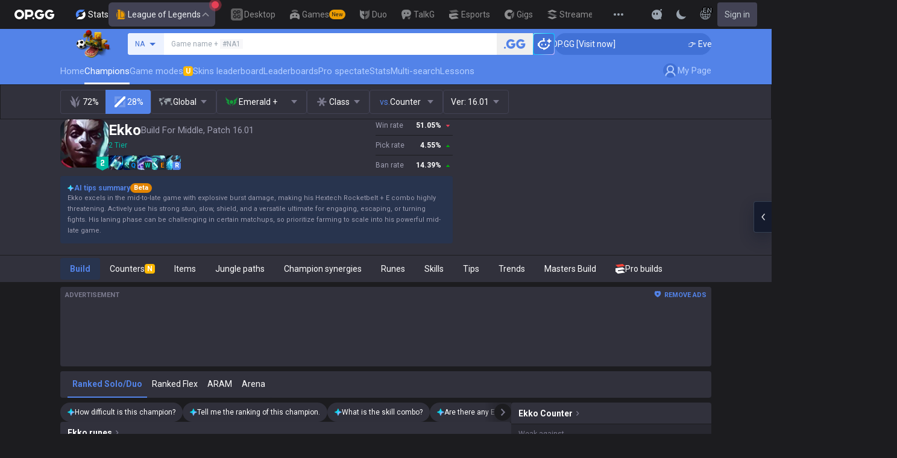

--- FILE ---
content_type: text/html; charset=utf-8
request_url: https://op.gg/lol/champions/ekko/build/mid
body_size: 50515
content:
<!DOCTYPE html><html lang="en" class="__variable_75b5e6 bg-gray-200"><head><meta charSet="utf-8"/><meta name="viewport" content="width=device-width, initial-scale=1, maximum-scale=1"/><link rel="preload" as="image" href="https://s-opgg-kit.op.gg/gnb/config/images/icon/1f7fa8f36b97bccd81a09d891ab48e53.svg?image=q_auto:good,f_webp,w_48,h_48"/><link rel="preload" as="image" href="https://s-opgg-kit.op.gg/gnb/config/images/icon/578ee563211e6ec9586f3d9dee5c55da.svg?image=q_auto:good,f_webp,w_48,h_48"/><link rel="preload" as="image" href="https://s-opgg-kit.op.gg/gnb/config/images/icon/12ce1f5fb16ad1d378a38dd717e3f39f.svg?image=q_auto:good,f_webp,w_48,h_48"/><link rel="preload" as="image" href="https://s-opgg-kit.op.gg/gnb/config/images/icon/a9ec9005c598e9dc644e46835a8170bf.svg?image=q_auto:good,f_webp,w_48,h_48"/><link rel="preload" as="image" href="https://s-opgg-kit.op.gg/gnb/config/images/icon/058928c9b0da0c9833f279f65e9bffe9.svg?image=q_auto:good,f_webp,w_48,h_48"/><link rel="preload" as="image" href="https://s-opgg-kit.op.gg/gnb/config/images/icon/a31ab0f891ab2609ac0a9825c03816e6.svg?image=q_auto:good,f_webp,w_48,h_48"/><link rel="preload" as="image" href="https://s-opgg-kit.op.gg/gnb/config/images/icon/04a40f3b0d664bf4478e2f215f448f3c.svg?image=q_auto:good,f_webp,w_48,h_48"/><link rel="preload" as="image" href="https://s-opgg-kit.op.gg/gnb/config/images/icon/f8f51b5a7ef32cf4cdd43545f3ce3574.svg?image=q_auto:good,f_webp,w_48,h_48"/><link rel="preload" as="image" href="https://s-opgg-kit.op.gg/gnb/config/images/icon/06f2c5c6f57cb212a207eb1d8f1b2160.svg?image=q_auto:good,f_webp,w_48,h_48"/><link rel="preload" as="image" href="https://s-opgg-kit.op.gg/gnb/config/images/icon/1f3d8921b286644f2f28a4d4853d8d87.svg?image=q_auto:good,f_webp,w_48,h_48"/><link rel="stylesheet" href="https://c-lol-web.op.gg/app-router/_next/static/css/9f2cba29a092f67e.css" data-precedence="next"/><link rel="stylesheet" href="https://c-lol-web.op.gg/app-router/_next/static/css/c2f2aef1df3cb38b.css" data-precedence="next"/><link rel="stylesheet" href="https://c-lol-web.op.gg/app-router/_next/static/css/7fbbb445bba5efd6.css" data-precedence="next"/><link rel="stylesheet" href="https://c-lol-web.op.gg/app-router/_next/static/css/fb8a727f8de3c870.css" data-precedence="next"/><link rel="preload" as="script" fetchPriority="low" href="https://c-lol-web.op.gg/app-router/_next/static/chunks/webpack-79e9902644e4007c.js"/><script src="https://c-lol-web.op.gg/app-router/_next/static/chunks/4bd1b696-182b6b13bdad92e3.js" async=""></script><script src="https://c-lol-web.op.gg/app-router/_next/static/chunks/1255-5b80a709d7ef0417.js" async=""></script><script src="https://c-lol-web.op.gg/app-router/_next/static/chunks/main-app-f3336e172256d2ab.js" async=""></script><script src="https://c-lol-web.op.gg/app-router/_next/static/chunks/app/not-found-74f32c289901a8e5.js" async=""></script><script src="https://c-lol-web.op.gg/app-router/_next/static/chunks/9656-c5ff719ac02def2f.js" async=""></script><script src="https://c-lol-web.op.gg/app-router/_next/static/chunks/app/%5Blocale%5D/lol/champions/%5Bchampion%5D/layout-fe10414384c792e5.js" async=""></script><script src="https://c-lol-web.op.gg/app-router/_next/static/chunks/1807-93ddba521cfc96db.js" async=""></script><script src="https://c-lol-web.op.gg/app-router/_next/static/chunks/3229-02dcf3101e57a175.js" async=""></script><script src="https://c-lol-web.op.gg/app-router/_next/static/chunks/7622-8cb41ce172482bfd.js" async=""></script><script src="https://c-lol-web.op.gg/app-router/_next/static/chunks/3810-982c88c01aaed482.js" async=""></script><script src="https://c-lol-web.op.gg/app-router/_next/static/chunks/2416-cb4664d08f49c8b7.js" async=""></script><script src="https://c-lol-web.op.gg/app-router/_next/static/chunks/3809-80b1e480c6d25a76.js" async=""></script><script src="https://c-lol-web.op.gg/app-router/_next/static/chunks/390-8eea800a1305a889.js" async=""></script><script src="https://c-lol-web.op.gg/app-router/_next/static/chunks/452-be2a0f0cbbca3296.js" async=""></script><script src="https://c-lol-web.op.gg/app-router/_next/static/chunks/6398-4ad7d3c5263501dc.js" async=""></script><script src="https://c-lol-web.op.gg/app-router/_next/static/chunks/7643-11a961b4dc84e110.js" async=""></script><script src="https://c-lol-web.op.gg/app-router/_next/static/chunks/6409-1e7988b42692edf9.js" async=""></script><script src="https://c-lol-web.op.gg/app-router/_next/static/chunks/5856-37d9f4c759a82543.js" async=""></script><script src="https://c-lol-web.op.gg/app-router/_next/static/chunks/172-333ec08155f3ae09.js" async=""></script><script src="https://c-lol-web.op.gg/app-router/_next/static/chunks/4218-182ac1b50e5963cf.js" async=""></script><script src="https://c-lol-web.op.gg/app-router/_next/static/chunks/8787-9adb7911adedffe8.js" async=""></script><script src="https://c-lol-web.op.gg/app-router/_next/static/chunks/6377-d47591ab8551f658.js" async=""></script><script src="https://c-lol-web.op.gg/app-router/_next/static/chunks/686-9d0022df9e50e61d.js" async=""></script><script src="https://c-lol-web.op.gg/app-router/_next/static/chunks/2336-885815e8ca788a0b.js" async=""></script><script src="https://c-lol-web.op.gg/app-router/_next/static/chunks/4900-59db42ac5e47196c.js" async=""></script><script src="https://c-lol-web.op.gg/app-router/_next/static/chunks/4026-c2d1e92d45109a25.js" async=""></script><script src="https://c-lol-web.op.gg/app-router/_next/static/chunks/app/%5Blocale%5D/lol/champions/%5Bchampion%5D/%5Bcategory%5D/%5B%5B...position%5D%5D/page-84e7720f69af0fee.js" async=""></script><script src="https://c-lol-web.op.gg/app-router/_next/static/chunks/e73177e6-aec5615b9876ea40.js" async=""></script><script src="https://c-lol-web.op.gg/app-router/_next/static/chunks/2522-84bb179961a5e6e8.js" async=""></script><script src="https://c-lol-web.op.gg/app-router/_next/static/chunks/3589-60fc80d3cfb6e0a0.js" async=""></script><script src="https://c-lol-web.op.gg/app-router/_next/static/chunks/3221-2b29fadc8993f459.js" async=""></script><script src="https://c-lol-web.op.gg/app-router/_next/static/chunks/app/%5Blocale%5D/layout-fac24f753fd01abf.js" async=""></script><script src="https://c-lol-web.op.gg/app-router/_next/static/chunks/app/%5Blocale%5D/error-c70fce584764bcb3.js" async=""></script><script src="https://c-lol-web.op.gg/app-router/_next/static/chunks/app/%5Blocale%5D/not-found-8e4c812f731ab1ed.js" async=""></script><link rel="preload" href="https://challenges.cloudflare.com/turnstile/v0/api.js" as="script"/><link rel="preload" href="https://www.googletagmanager.com/gtm.js?id=GTM-WKTM6W8T" as="script"/><link rel="preload" href="https://agent.op.gg/widget/js/opgg-widget.js" as="script"/><link rel="preload" href="https://www.googletagmanager.com/gtag/js?id=G-HKZFKE5JEL" as="script"/><link rel="preload" href="https://static.zdassets.com/ekr/snippet.js?key=8b7154d5-b1a4-4326-85bf-e549cb4b2be5" as="script"/><link rel="preload" href="https://fundingchoicesmessages.google.com/i/pub-8377914384184168?ers=1" as="script" nonce="F03fsS3dBFcJnjuIRKXlBA"/><link rel="preload" as="image" href="https://s-opgg-kit.op.gg/gnb/config/images/icon/08664e3f401569aca5e12eec15695421.svg?image=q_auto:good,f_webp,w_48,h_48"/><link rel="preload" as="image" href="https://s-opgg-kit.op.gg/gnb/config/images/icon/968fbbfb3dbebd05e25545bb2d1d9437.svg?image=q_auto:good,f_webp,w_48,h_48"/><link rel="preload" as="image" href="https://s-opgg-kit.op.gg/gnb/config/images/icon/2b9e5d04e4e7b4d07c0807beb8fc4241.svg?image=q_auto:good,f_webp,w_48,h_48"/><link rel="preload" as="image" href="https://s-opgg-kit.op.gg/gnb/config/images/icon/6cd1996dccd4d60704436a35b7128027.svg?image=q_auto:good,f_webp,w_48,h_48"/><link rel="preload" as="image" href="https://s-opgg-kit.op.gg/gnb/config/images/icon/10f920e3da6c8cf4c518cd4d054e290a.svg?image=q_auto:good,f_webp,w_48,h_48"/><link rel="preload" as="image" href="https://meta-static.op.gg/logo/image/aaa8ac17d21a64ec6c5cf242844948b5.png?image=q_auto:good,f_webp,w_auto,h_92&amp;v=1768886284"/><meta name="next-size-adjust" content=""/><meta name="theme-color" content="#28344E"/><title>Ekko Build - Highest Win Rate Builds, Runes, and Items</title><meta name="description" content="Ekko Build with the highest win rate. Runes, items, and skill build in patch 16.01. Ekko build recommendations and guides."/><link rel="manifest" href="/manifest.webmanifest"/><meta name="keywords" content="Ekko build, Ekko runes, Ekko items, Ekko skills, Ekko guide, Ekko tier, Ekko counter, Ekko trends, Ekko masters build"/><meta name="apple-mobile-web-app-status-bar-style" content="black"/><meta name="format-detection" content="telephone=no"/><meta name="naver-site-verification" content="fcb1b0675362db1025f839466cfa142e4dd9fe2e"/><meta name="facebook-domain-verification" content="l6d63wmnz4a03fzqtv1s3kjji0iojl"/><meta name="ahrefs-site-verification" content="6a6eb460cd02baaa316dda35f020c604a5952118c60539eb473811a84c7d7ace"/><meta name="autocomplete" content="off"/><link rel="canonical" href="https://op.gg/lol/champions/ekko/build/mid"/><meta property="og:title" content="Ekko Build - Highest Win Rate Builds, Runes, and Items"/><meta property="og:description" content="Ekko Build with the highest win rate. Runes, items, and skill build in patch 16.01. Ekko build recommendations and guides."/><meta property="og:url" content="https://op.gg/lol/champions/ekko/build/mid"/><meta property="og:site_name" content="OP.GG"/><meta property="og:image" content="https://opgg-static.akamaized.net/meta/images/lol/16.1.1/champion/Ekko.png"/><meta property="og:image:width" content="128"/><meta property="og:image:height" content="128"/><meta property="og:image:alt" content="Ekko"/><meta property="og:type" content="website"/><meta name="twitter:card" content="summary_large_image"/><meta name="twitter:title" content="Ekko Build - Highest Win Rate Builds, Runes, and Items"/><meta name="twitter:description" content="Ekko Build with the highest win rate. Runes, items, and skill build in patch 16.01. Ekko build recommendations and guides."/><meta name="twitter:image" content="https://opgg-static.akamaized.net/meta/images/lol/16.1.1/champion/Ekko.png"/><meta name="twitter:image:width" content="128"/><meta name="twitter:image:height" content="128"/><meta name="twitter:image:alt" content="Ekko"/><link rel="icon" href="https://c-lol-web.op.gg/app-router/favicon.ico"/><link rel="apple-touch-icon-precomposed" href="https://c-lol-web.op.gg/app-router/assets/images/meta/Icon-72.png"/><link rel="apple-touch-icon-precomposed" href="https://c-lol-web.op.gg/app-router/assets/images/meta/Icon-72.png" sizes="72x72"/><link rel="apple-touch-icon-precomposed" href="https://c-lol-web.op.gg/app-router/assets/images/meta/Icon@2x.png" sizes="114x114"/><link rel="apple-touch-icon-precomposed" href="https://c-lol-web.op.gg/app-router/assets/images/meta/Icon-144.png" sizes="144x144"/><script src="https://c-lol-web.op.gg/app-router/_next/static/chunks/polyfills-42372ed130431b0a.js" noModule=""></script></head><body dir="ltr" class="flex flex-col text-sm text-gray-900 md:min-w-width-limit font-roboto"><div hidden=""><!--$--><!--/$--></div><script>var theme = "dark"; if (theme === 'dark' || (theme === 'system' && window.matchMedia('(prefers-color-scheme: dark)').matches)) { document.documentElement.classList.add('dark') } else { document.documentElement.classList.remove('dark') }</script><style>#nprogress{pointer-events:none}#nprogress .bar{background:var(--lol-yellow-500);position:fixed;z-index:10000007;top: 0;left:0;width:100%;height:2px}#nprogress .peg{display:block;position:absolute;right:0;width:100px;height:100%;box-shadow:0 0 10px var(--lol-yellow-500),0 0 5px var(--lol-yellow-500);opacity:1;-webkit-transform:rotate(3deg) translate(0px,-4px);-ms-transform:rotate(3deg) translate(0px,-4px);transform:rotate(3deg) translate(0px,-4px)}#nprogress .spinner{display:block;position:fixed;z-index:10000007;top: 15px;right:15px}#nprogress .spinner-icon{width:18px;height:18px;box-sizing:border-box;border:2px solid transparent;border-top-color:var(--lol-yellow-500);border-left-color:var(--lol-yellow-500);border-radius:50%;-webkit-animation:nprogress-spinner 400ms linear infinite;animation:nprogress-spinner 400ms linear infinite}.nprogress-custom-parent{overflow:hidden;position:relative}.nprogress-custom-parent #nprogress .bar,.nprogress-custom-parent #nprogress .spinner{position:absolute}@-webkit-keyframes nprogress-spinner{0%{-webkit-transform:rotate(0deg)}100%{-webkit-transform:rotate(360deg)}}@keyframes nprogress-spinner{0%{transform:rotate(0deg)}100%{transform:rotate(360deg)}}</style><div class="z-gnb bg-[#28344E] md:bg-main-500"><div id="opgg-kit-gnb" class="opgg-kit-style" style="position:relative;z-index:10000004"><div class="GNB-module_responsive-gnb__G31jb"><div class="GNB-module_desktop__Y0ZHE"><div class="DesktopGNB-module_desktop-gnb__939BZ"><a class="DesktopGNB-module_logo__Jc5jC Link-module_link__WAd0a" href="/" aria-label="Go to Main Page"><svg xmlns="http://www.w3.org/2000/svg" width="66" height="16" fill="none"><path fill="currentColor" fill-rule="evenodd" d="M8.025 12.203C5.7 12.203 3.808 10.318 3.808 8S5.7 3.796 8.025 3.796 12.241 5.682 12.241 8s-1.891 4.203-4.216 4.203M8.025 0C3.6 0 0 3.589 0 8s3.6 8 8.025 8 8.025-3.589 8.025-8-3.6-8-8.025-8m17.517 8.498H21.18V3.7h4.362c1.505 0 1.964 1.412 1.964 2.398 0 1.017-.46 2.399-1.964 2.399m5.754-2.399c0-3.44-2.357-6.096-5.736-6.096h-7.98v15.984h3.6v-3.792h4.38c3.258 0 5.736-2.638 5.736-6.096m10.656.938H49.1c.018.2.04.516.055.96.027.744-.013 1.2-.163 2.098-.608 3.635-3.43 5.894-7.365 5.894-4.421 0-8.018-3.585-8.018-7.992 0-4.408 3.597-7.994 8.017-7.994a8.01 8.01 0 0 1 6.135 2.85l.226.268-.292.194-2.593 1.724-.216.144-.182-.186c-.82-.835-1.912-1.224-3.078-1.224-2.375 0-4.308 1.855-4.308 4.224 0 2.367 1.933 4.294 4.309 4.294 2.008 0 3.34-1.13 3.6-2.392h-3.275zm23.986.002h-7.15v2.862h3.277c-.261 1.26-1.593 2.392-3.602 2.392-2.375 0-4.308-1.927-4.308-4.295s1.933-4.223 4.308-4.223c1.165 0 2.258.389 3.078 1.224l.182.186.217-.144 2.592-1.724.293-.194-.227-.268a8.01 8.01 0 0 0-6.135-2.85c-4.42 0-8.017 3.586-8.017 7.993 0 4.408 3.596 7.993 8.017 7.993 3.936 0 6.758-2.258 7.366-5.894.15-.898.19-1.354.163-2.098-.015-.444-.037-.76-.055-.96m-36.269 7.326a1.626 1.626 0 0 1 3.254 0 1.626 1.626 0 0 1-3.254 0" clip-rule="evenodd"></path></svg></a><div><div class="Dropdown-module_dropdown__yXPJT ServiceMenu-module_game-stats__19onu ServiceDropdown-module_service-dropdown__H1a5S"><span class="ServiceDropdown-module_button-wrapper__bJEuj"><img src="https://s-opgg-kit.op.gg/gnb/config/images/icon/bfa5abe2f78d6e9a55e81c9988c31442.svg?image=q_auto:good,f_webp,w_48,h_48" width="24" height="24" alt="" loading="lazy"/>Stats<button class="ServiceDropdown-module_active__OLThb ServiceDropdown-module_button__-5SsX Button-module_reset__cfW0B"><img src="https://s-opgg-kit.op.gg/gnb/config/images/icon/f716f47e658f27f0261febb5fa52260d.svg?image=q_auto:good,f_webp,w_48,h_48" width="24" height="24" alt="" loading="lazy"/>League of Legends<svg xmlns="http://www.w3.org/2000/svg" width="16" height="16" fill="none" class="ServiceDropdown-module_chevron__WfTke"><path stroke="currentColor" stroke-linecap="square" stroke-miterlimit="10" stroke-width="1.5" d="M12.5 10.25 8 5.75l-4.5 4.5"></path></svg></button></span><div class="Dropdown-module_menu__Ay3ET Dropdown-module_menu-bottom-right__lcdBR Dropdown-module_hide__XF23F"><div class="ServiceDropdown-module_content__04cSR Paper-module_paper__FfKpp"><div class="ServiceDropdown-module_list__6FBbK"><a class="ServiceDropdown-module_link__k-dBV Link-module_link__WAd0a" href="https://op.gg"><img src="https://s-opgg-kit.op.gg/gnb/config/images/icon/f716f47e658f27f0261febb5fa52260d.svg?image=q_auto:good,f_webp,w_48,h_48" width="20" height="20" alt="" loading="lazy"/><span class="ServiceDropdown-module_title__uYXbi">League of Legends</span> </a><a class="ServiceDropdown-module_link__k-dBV Link-module_link__WAd0a" href="https://op.gg/tft"><img src="https://s-opgg-kit.op.gg/gnb/config/images/icon/5cc224f533a183d42d8bc3a6099b3946.svg?image=q_auto:good,f_webp,w_48,h_48" width="20" height="20" alt="" loading="lazy"/><span class="ServiceDropdown-module_title__uYXbi">Teamfight Tactics</span> </a><a class="ServiceDropdown-module_link__k-dBV Link-module_link__WAd0a" href="https://op.gg/valorant"><img src="https://s-opgg-kit.op.gg/gnb/config/images/icon/48b77034b230d745cef6a9e3692f835e.svg?image=q_auto:good,f_webp,w_48,h_48" width="20" height="20" alt="" loading="lazy"/><span class="ServiceDropdown-module_title__uYXbi">Valorant</span> </a><a class="ServiceDropdown-module_link__k-dBV Link-module_link__WAd0a" href="https://op.gg/overwatch"><img src="https://s-opgg-kit.op.gg/gnb/config/images/icon/783699c9543219536d80ed7193931e07.svg?image=q_auto:good,f_webp,w_48,h_48" width="20" height="20" alt="" loading="lazy"/><span class="ServiceDropdown-module_title__uYXbi">OVERWATCH2</span> </a><a class="ServiceDropdown-module_link__k-dBV Link-module_link__WAd0a" href="https://op.gg/pubg"><img src="https://s-opgg-kit.op.gg/gnb/config/images/icon/037088981bc4f247e2f494750e61f443.svg?image=q_auto:good,f_webp,w_48,h_48" width="20" height="20" alt="" loading="lazy"/><span class="ServiceDropdown-module_title__uYXbi">PUBG</span> </a><a class="ServiceDropdown-module_link__k-dBV Link-module_link__WAd0a" href="https://op.gg/supervive"><img src="https://s-opgg-kit.op.gg/gnb/config/images/icon/e83370409f56370178c92e2f448869e1.svg?image=q_auto:good,f_webp,w_48,h_48" width="20" height="20" alt="" loading="lazy"/><span class="ServiceDropdown-module_title__uYXbi">SUPERVIVE</span> </a><a class="ServiceDropdown-module_link__k-dBV Link-module_link__WAd0a" href="https://op.gg/2xko"><img src="https://s-opgg-kit.op.gg/gnb/config/images/icon/6903d44ae5acbc72192101329ec52fc3.svg?image=q_auto:good,f_webp,w_48,h_48" width="20" height="20" alt="" loading="lazy"/><span class="ServiceDropdown-module_title__uYXbi">2XKO</span> <span class="ServiceDropdown-module_tag__c-lCU Tag-module_soon__n3HdN Tag-module_tag__gCp-5">Soon</span></a><a class="ServiceDropdown-module_link__k-dBV Link-module_link__WAd0a" href="https://op.gg/marvel-rivals"><img src="https://s-opgg-kit.op.gg/gnb/config/images/icon/8aa9dc4d53a6c7faaf7b3841be6d87b2.svg?image=q_auto:good,f_webp,w_48,h_48" width="20" height="20" alt="" loading="lazy"/><span class="ServiceDropdown-module_title__uYXbi">Marvel Rivals</span> <span class="ServiceDropdown-module_tag__c-lCU Tag-module_beta__8VxSI Tag-module_tag__gCp-5">Beta</span></a><a class="ServiceDropdown-module_link__k-dBV Link-module_link__WAd0a" href="https://op.gg/fortnite"><img src="https://s-opgg-kit.op.gg/gnb/config/images/icon/73bb77faedd98cfb7a6fd82c40e99d9f.png?image=q_auto:good,f_webp,w_48,h_48" width="20" height="20" alt="" loading="lazy"/><span class="ServiceDropdown-module_title__uYXbi">Fortnite</span> <span class="ServiceDropdown-module_tag__c-lCU Tag-module_beta__8VxSI Tag-module_tag__gCp-5">Beta</span></a><a class="ServiceDropdown-module_link__k-dBV Link-module_link__WAd0a" href="https://op.gg/cs2"><img src="https://s-opgg-kit.op.gg/gnb/config/images/icon/5795b838c747874aac38827d9c5c57df.svg?image=q_auto:good,f_webp,w_48,h_48" width="20" height="20" alt="" loading="lazy"/><span class="ServiceDropdown-module_title__uYXbi">Counter Strike 2</span> <span class="ServiceDropdown-module_tag__c-lCU Tag-module_beta__8VxSI Tag-module_tag__gCp-5">Beta</span></a><a class="ServiceDropdown-module_link__k-dBV Link-module_link__WAd0a" href="https://op.gg/arc-raiders"><img src="https://s-opgg-kit.op.gg/gnb/config/images/icon/eb0c7a047c539c6aa69beeb674c5d819.svg?image=q_auto:good,f_webp,w_48,h_48" width="20" height="20" alt="" loading="lazy"/><span class="ServiceDropdown-module_title__uYXbi">Arc Raiders</span> <span class="ServiceDropdown-module_tag__c-lCU Tag-module_beta__8VxSI Tag-module_tag__gCp-5">Beta</span></a></div><div><a class="ServiceDropdown-module_thumbnail__iEn0z" href="https://op.gg/arc-raiders/marketplace" target="_blank" rel="noreferrer"><img class="Thumbnail-module_thumbnail__Zd0ro" width="248" height="140" alt="Tired of searching for everything while playing ARC Raiders? From items to event timers and the marketplace — find it all on OP.GG." src="https://s-opgg-kit.op.gg/gnb/config/images/thumbnail/766430e6a3b806fcec3edc86cf919d85.png?image=q_auto:good,f_webp,w_496,h_280" loading="lazy"/><img class="Thumbnail-module_thumbnail__Zd0ro" style="display:none" width="248" height="140" alt="League of Legends" src="https://s-opgg-kit.op.gg/gnb/config/images/thumbnail/46a00fcb04377c2ff9557c7d2c57b582.png?image=q_auto:good,f_webp,w_496,h_280" loading="lazy"/><img class="Thumbnail-module_thumbnail__Zd0ro" style="display:none" width="248" height="140" alt="Teamfight Tactics" src="https://s-opgg-kit.op.gg/gnb/config/images/thumbnail/575245486ee887c412d47c8ae3bc8cf5.png?image=q_auto:good,f_webp,w_496,h_280" loading="lazy"/><img class="Thumbnail-module_thumbnail__Zd0ro" style="display:none" width="248" height="140" alt="Valorant" src="https://s-opgg-kit.op.gg/gnb/config/images/thumbnail/35e002a088e8168d6048f00a1c2ae157.png?image=q_auto:good,f_webp,w_496,h_280" loading="lazy"/><img class="Thumbnail-module_thumbnail__Zd0ro" style="display:none" width="248" height="140" alt="OVERWATCH2" src="https://s-opgg-kit.op.gg/gnb/config/images/thumbnail/9514304810a8dc99e7dfc23d705812c3.png?image=q_auto:good,f_webp,w_496,h_280" loading="lazy"/><img class="Thumbnail-module_thumbnail__Zd0ro" style="display:none" width="248" height="140" alt="PUBG" src="https://s-opgg-kit.op.gg/gnb/config/images/thumbnail/011f0f99455ae793bcc4f159056e675c.png?image=q_auto:good,f_webp,w_496,h_280" loading="lazy"/><img class="Thumbnail-module_thumbnail__Zd0ro" style="display:none" width="248" height="140" alt="SUPERVIVE" src="https://s-opgg-kit.op.gg/gnb/config/images/thumbnail/c5a422f7bb68033f3e51e93c11b3a9b9.png?image=q_auto:good,f_webp,w_496,h_280" loading="lazy"/><img class="Thumbnail-module_thumbnail__Zd0ro" style="display:none" width="248" height="140" alt="2XKO" src="https://s-opgg-kit.op.gg/gnb/config/images/thumbnail/7ce38709cbcca159501cae33de1f5507.png?image=q_auto:good,f_webp,w_496,h_280" loading="lazy"/><img class="Thumbnail-module_thumbnail__Zd0ro" style="display:none" width="248" height="140" alt="Marvel Rivals" src="https://s-opgg-kit.op.gg/gnb/config/images/thumbnail/cd28d9abf5ad0f9a51132ed25d4d37ba.png?image=q_auto:good,f_webp,w_496,h_280" loading="lazy"/><img class="Thumbnail-module_thumbnail__Zd0ro" style="display:none" width="248" height="140" alt="Fortnite" src="https://s-opgg-kit.op.gg/gnb/config/images/thumbnail/221e0b47e9e53b193b771f5fb8e01938.png?image=q_auto:good,f_webp,w_496,h_280" loading="lazy"/><img class="Thumbnail-module_thumbnail__Zd0ro" style="display:none" width="248" height="140" alt="Counter Strike 2" src="https://s-opgg-kit.op.gg/gnb/config/images/thumbnail/16b7abfa4c734a0994dad043c2c12894.png?image=q_auto:good,f_webp,w_496,h_280" loading="lazy"/><img class="Thumbnail-module_thumbnail__Zd0ro" style="display:none" width="248" height="140" alt="Arc Raiders" src="https://s-opgg-kit.op.gg/gnb/config/images/thumbnail/766430e6a3b806fcec3edc86cf919d85.png?image=q_auto:good,f_webp,w_496,h_280" loading="lazy"/><div class="ServiceDropdown-module_meta__65Q1V"><span class="ServiceDropdown-module_desc__gZmvV">Tired of searching for everything while playing ARC Raiders? From items to event timers and the marketplace — find it all on OP.GG.</span></div></a></div></div></div></div></div><div class="ServiceMenu-module_service-menu__cUv5k"><a class="GNBLink-module_gnb-link__bkjPT Link-module_link__WAd0a" href="https://op.gg/desktop"><img class="GNBLink-module_hover-icon__QkAg9" src="https://s-opgg-kit.op.gg/gnb/config/images/icon/1f7fa8f36b97bccd81a09d891ab48e53.svg?image=q_auto:good,f_webp,w_48,h_48" width="24" height="24" alt="" loading="eager"/><img class="GNBLink-module_icon__QH4zn" src="https://s-opgg-kit.op.gg/gnb/config/images/icon/578ee563211e6ec9586f3d9dee5c55da.svg?image=q_auto:good,f_webp,w_48,h_48" width="24" height="24" alt="" loading="eager"/><span class="">Desktop</span></a><a class="GNBLink-module_gnb-link__bkjPT Link-module_link__WAd0a" href="https://games.op.gg"><img class="GNBLink-module_hover-icon__QkAg9" src="https://s-opgg-kit.op.gg/gnb/config/images/icon/12ce1f5fb16ad1d378a38dd717e3f39f.svg?image=q_auto:good,f_webp,w_48,h_48" width="24" height="24" alt="" loading="eager"/><img class="GNBLink-module_icon__QH4zn" src="https://s-opgg-kit.op.gg/gnb/config/images/icon/a9ec9005c598e9dc644e46835a8170bf.svg?image=q_auto:good,f_webp,w_48,h_48" width="24" height="24" alt="" loading="eager"/><span class="">Games</span><span class="Tag-module_new__shGGC Tag-module_tag__gCp-5">New</span></a><a class="GNBLink-module_gnb-link__bkjPT Link-module_link__WAd0a" href="https://duo.op.gg"><img class="GNBLink-module_hover-icon__QkAg9" src="https://s-opgg-kit.op.gg/gnb/config/images/icon/058928c9b0da0c9833f279f65e9bffe9.svg?image=q_auto:good,f_webp,w_48,h_48" width="24" height="24" alt="" loading="eager"/><img class="GNBLink-module_icon__QH4zn" src="https://s-opgg-kit.op.gg/gnb/config/images/icon/a31ab0f891ab2609ac0a9825c03816e6.svg?image=q_auto:good,f_webp,w_48,h_48" width="24" height="24" alt="" loading="eager"/><span class="">Duo</span></a><a class="GNBLink-module_gnb-link__bkjPT Link-module_link__WAd0a" href="https://talk.op.gg"><img class="GNBLink-module_hover-icon__QkAg9" src="https://s-opgg-kit.op.gg/gnb/config/images/icon/04a40f3b0d664bf4478e2f215f448f3c.svg?image=q_auto:good,f_webp,w_48,h_48" width="24" height="24" alt="" loading="eager"/><img class="GNBLink-module_icon__QH4zn" src="https://s-opgg-kit.op.gg/gnb/config/images/icon/f8f51b5a7ef32cf4cdd43545f3ce3574.svg?image=q_auto:good,f_webp,w_48,h_48" width="24" height="24" alt="" loading="eager"/><span class="">TalkG</span></a><a class="GNBLink-module_gnb-link__bkjPT Link-module_link__WAd0a" href="https://esports.op.gg"><img class="GNBLink-module_hover-icon__QkAg9" src="https://s-opgg-kit.op.gg/gnb/config/images/icon/06f2c5c6f57cb212a207eb1d8f1b2160.svg?image=q_auto:good,f_webp,w_48,h_48" width="24" height="24" alt="" loading="eager"/><img class="GNBLink-module_icon__QH4zn" src="https://s-opgg-kit.op.gg/gnb/config/images/icon/1f3d8921b286644f2f28a4d4853d8d87.svg?image=q_auto:good,f_webp,w_48,h_48" width="24" height="24" alt="" loading="eager"/><span class="">Esports</span></a><a class="GNBLink-module_gnb-link__bkjPT Link-module_link__WAd0a" href="https://gigs.op.gg"><img class="GNBLink-module_hover-icon__QkAg9" src="https://s-opgg-kit.op.gg/gnb/config/images/icon/08664e3f401569aca5e12eec15695421.svg?image=q_auto:good,f_webp,w_48,h_48" width="24" height="24" alt="" loading="eager"/><img class="GNBLink-module_icon__QH4zn" src="https://s-opgg-kit.op.gg/gnb/config/images/icon/968fbbfb3dbebd05e25545bb2d1d9437.svg?image=q_auto:good,f_webp,w_48,h_48" width="24" height="24" alt="" loading="eager"/><span class="">Gigs</span></a><a class="GNBLink-module_gnb-link__bkjPT Link-module_link__WAd0a" href="https://streamer-overlay.op.gg"><img class="GNBLink-module_hover-icon__QkAg9" src="https://s-opgg-kit.op.gg/gnb/config/images/icon/2b9e5d04e4e7b4d07c0807beb8fc4241.svg?image=q_auto:good,f_webp,w_48,h_48" width="24" height="24" alt="" loading="eager"/><img class="GNBLink-module_icon__QH4zn" src="https://s-opgg-kit.op.gg/gnb/config/images/icon/6cd1996dccd4d60704436a35b7128027.svg?image=q_auto:good,f_webp,w_48,h_48" width="24" height="24" alt="" loading="eager"/><span class="">Streamer Overlay</span><span class="Tag-module_new__shGGC Tag-module_tag__gCp-5">New</span></a></div><div class="ServiceMenu-module_dots__2gQCa"><div><div class="Dropdown-module_dropdown__yXPJT MenuDropdown-module_menu-dropdown__MHKhV"><button class="MenuDropdown-module_button__-mdNw IconButton-module_icon-button__-5QEs Button-module_reset__cfW0B" aria-label="View More"><svg xmlns="http://www.w3.org/2000/svg" width="24" height="24" fill="none"><g fill="currentColor"><circle cx="6" cy="12" r="2"></circle><circle cx="18" cy="12" r="2"></circle><circle cx="12" cy="12" r="2"></circle></g></svg></button><div class="Dropdown-module_menu__Ay3ET Dropdown-module_menu-bottom-left__YUG9D Dropdown-module_hide__XF23F"><div class="MenuDropdown-module_content__2fkZj opgg-kit-dark Paper-module_paper__FfKpp"><div class="MenuDropdown-module_content__2fkZj Wrapper-module_wrapper__Weu-W"><div class="MenuDropdown-module_title__2RYcq Text-module_base__iFYgy Text-module_text__qmiLT">Stats</div><div><div class="MenuDropdown-module_half-wrapper__xBfm0"><a class="ImgIconLink-module_img-icon-link__P-35o ImgIconLink-module_drawer-lg__7U4qP MenuDropdown-module_half-link__UO8MM Link-module_link__WAd0a" href="https://op.gg" target="_blank"><span class="ImgIconLink-module_img-wrapper__XXtVE"><img src="https://s-opgg-kit.op.gg/gnb/config/images/icon/f716f47e658f27f0261febb5fa52260d.svg?image=q_auto:good,f_webp,w_64,h_64" alt="" width="32" height="32" class="ImgIconLink-module_img__WOvv8" loading="lazy"/></span><span class="ImgIconLink-module_text__NFA-i">League of Legends</span></a><a class="ImgIconLink-module_img-icon-link__P-35o ImgIconLink-module_drawer-lg__7U4qP MenuDropdown-module_half-link__UO8MM Link-module_link__WAd0a" href="https://op.gg/tft" target="_blank"><span class="ImgIconLink-module_img-wrapper__XXtVE"><img src="https://s-opgg-kit.op.gg/gnb/config/images/icon/5cc224f533a183d42d8bc3a6099b3946.svg?image=q_auto:good,f_webp,w_64,h_64" alt="" width="32" height="32" class="ImgIconLink-module_img__WOvv8" loading="lazy"/></span><span class="ImgIconLink-module_text__NFA-i">Teamfight Tactics</span></a><a class="ImgIconLink-module_img-icon-link__P-35o ImgIconLink-module_drawer-lg__7U4qP MenuDropdown-module_half-link__UO8MM Link-module_link__WAd0a" href="https://op.gg/valorant" target="_blank"><span class="ImgIconLink-module_img-wrapper__XXtVE"><img src="https://s-opgg-kit.op.gg/gnb/config/images/icon/48b77034b230d745cef6a9e3692f835e.svg?image=q_auto:good,f_webp,w_64,h_64" alt="" width="32" height="32" class="ImgIconLink-module_img__WOvv8" loading="lazy"/></span><span class="ImgIconLink-module_text__NFA-i">Valorant</span></a><a class="ImgIconLink-module_img-icon-link__P-35o ImgIconLink-module_drawer-lg__7U4qP MenuDropdown-module_half-link__UO8MM Link-module_link__WAd0a" href="https://op.gg/overwatch" target="_blank"><span class="ImgIconLink-module_img-wrapper__XXtVE"><img src="https://s-opgg-kit.op.gg/gnb/config/images/icon/783699c9543219536d80ed7193931e07.svg?image=q_auto:good,f_webp,w_64,h_64" alt="" width="32" height="32" class="ImgIconLink-module_img__WOvv8" loading="lazy"/></span><span class="ImgIconLink-module_text__NFA-i">OVERWATCH2</span></a><a class="ImgIconLink-module_img-icon-link__P-35o ImgIconLink-module_drawer-lg__7U4qP MenuDropdown-module_half-link__UO8MM Link-module_link__WAd0a" href="https://op.gg/pubg" target="_blank"><span class="ImgIconLink-module_img-wrapper__XXtVE"><img src="https://s-opgg-kit.op.gg/gnb/config/images/icon/037088981bc4f247e2f494750e61f443.svg?image=q_auto:good,f_webp,w_64,h_64" alt="" width="32" height="32" class="ImgIconLink-module_img__WOvv8" loading="lazy"/></span><span class="ImgIconLink-module_text__NFA-i">PUBG</span></a><a class="ImgIconLink-module_img-icon-link__P-35o ImgIconLink-module_drawer-lg__7U4qP MenuDropdown-module_half-link__UO8MM Link-module_link__WAd0a" href="https://op.gg/supervive" target="_blank"><span class="ImgIconLink-module_img-wrapper__XXtVE"><img src="https://s-opgg-kit.op.gg/gnb/config/images/icon/e83370409f56370178c92e2f448869e1.svg?image=q_auto:good,f_webp,w_64,h_64" alt="" width="32" height="32" class="ImgIconLink-module_img__WOvv8" loading="lazy"/></span><span class="ImgIconLink-module_text__NFA-i">SUPERVIVE</span></a><a class="ImgIconLink-module_img-icon-link__P-35o ImgIconLink-module_drawer-lg__7U4qP MenuDropdown-module_half-link__UO8MM Link-module_link__WAd0a" href="https://op.gg/2xko" target="_blank"><span class="ImgIconLink-module_img-wrapper__XXtVE"><img src="https://s-opgg-kit.op.gg/gnb/config/images/icon/6903d44ae5acbc72192101329ec52fc3.svg?image=q_auto:good,f_webp,w_64,h_64" alt="" width="32" height="32" class="ImgIconLink-module_img__WOvv8" loading="lazy"/><span class="ImgIconLink-module_tag__RQJzO Tag-module_soon__n3HdN Tag-module_tag__gCp-5">Soon</span></span><span class="ImgIconLink-module_text__NFA-i">2XKO</span></a><a class="ImgIconLink-module_img-icon-link__P-35o ImgIconLink-module_drawer-lg__7U4qP MenuDropdown-module_half-link__UO8MM Link-module_link__WAd0a" href="https://op.gg/marvel-rivals" target="_blank"><span class="ImgIconLink-module_img-wrapper__XXtVE"><img src="https://s-opgg-kit.op.gg/gnb/config/images/icon/8aa9dc4d53a6c7faaf7b3841be6d87b2.svg?image=q_auto:good,f_webp,w_64,h_64" alt="" width="32" height="32" class="ImgIconLink-module_img__WOvv8" loading="lazy"/><span class="ImgIconLink-module_tag__RQJzO Tag-module_beta__8VxSI Tag-module_tag__gCp-5">Beta</span></span><span class="ImgIconLink-module_text__NFA-i">Marvel Rivals</span></a><a class="ImgIconLink-module_img-icon-link__P-35o ImgIconLink-module_drawer-lg__7U4qP MenuDropdown-module_half-link__UO8MM Link-module_link__WAd0a" href="https://op.gg/fortnite" target="_blank"><span class="ImgIconLink-module_img-wrapper__XXtVE"><img src="https://s-opgg-kit.op.gg/gnb/config/images/icon/73bb77faedd98cfb7a6fd82c40e99d9f.png?image=q_auto:good,f_webp,w_64,h_64" alt="" width="32" height="32" class="ImgIconLink-module_img__WOvv8" loading="lazy"/><span class="ImgIconLink-module_tag__RQJzO Tag-module_beta__8VxSI Tag-module_tag__gCp-5">Beta</span></span><span class="ImgIconLink-module_text__NFA-i">Fortnite</span></a><a class="ImgIconLink-module_img-icon-link__P-35o ImgIconLink-module_drawer-lg__7U4qP MenuDropdown-module_half-link__UO8MM Link-module_link__WAd0a" href="https://op.gg/cs2" target="_blank"><span class="ImgIconLink-module_img-wrapper__XXtVE"><img src="https://s-opgg-kit.op.gg/gnb/config/images/icon/5795b838c747874aac38827d9c5c57df.svg?image=q_auto:good,f_webp,w_64,h_64" alt="" width="32" height="32" class="ImgIconLink-module_img__WOvv8" loading="lazy"/><span class="ImgIconLink-module_tag__RQJzO Tag-module_beta__8VxSI Tag-module_tag__gCp-5">Beta</span></span><span class="ImgIconLink-module_text__NFA-i">Counter Strike 2</span></a><a class="ImgIconLink-module_img-icon-link__P-35o ImgIconLink-module_drawer-lg__7U4qP MenuDropdown-module_half-link__UO8MM Link-module_link__WAd0a" href="https://op.gg/arc-raiders" target="_blank"><span class="ImgIconLink-module_img-wrapper__XXtVE"><img src="https://s-opgg-kit.op.gg/gnb/config/images/icon/eb0c7a047c539c6aa69beeb674c5d819.svg?image=q_auto:good,f_webp,w_64,h_64" alt="" width="32" height="32" class="ImgIconLink-module_img__WOvv8" loading="lazy"/><span class="ImgIconLink-module_tag__RQJzO Tag-module_beta__8VxSI Tag-module_tag__gCp-5">Beta</span></span><span class="ImgIconLink-module_text__NFA-i">Arc Raiders</span></a></div></div></div><hr class="MenuDropdown-module_hr__k7r1J"/><div class="MenuDropdown-module_content__2fkZj Wrapper-module_wrapper__Weu-W"><div class="MenuDropdown-module_title__2RYcq Text-module_base__iFYgy Text-module_text__qmiLT"></div><div><div class="MenuDropdown-module_big-wrapper__QTXG-"><a class="ImgIconLink-module_img-icon-link__P-35o ImgIconLink-module_big__Y-zI8 MenuDropdown-module_big-link__i-tXn Link-module_link__WAd0a" href="https://op.gg/desktop" target="_blank"><span class="ImgIconLink-module_img-wrapper__XXtVE"><img src="https://s-opgg-kit.op.gg/gnb/config/images/icon/1f7fa8f36b97bccd81a09d891ab48e53.svg?image=q_auto:good,f_webp,w_96,h_96" alt="" width="48" height="48" class="ImgIconLink-module_img__WOvv8" loading="lazy"/></span><span class="ImgIconLink-module_text__NFA-i">Desktop</span></a><a class="ImgIconLink-module_img-icon-link__P-35o ImgIconLink-module_big__Y-zI8 MenuDropdown-module_big-link__i-tXn Link-module_link__WAd0a" href="https://games.op.gg" target="_blank"><span class="ImgIconLink-module_img-wrapper__XXtVE"><img src="https://s-opgg-kit.op.gg/gnb/config/images/icon/12ce1f5fb16ad1d378a38dd717e3f39f.svg?image=q_auto:good,f_webp,w_96,h_96" alt="" width="48" height="48" class="ImgIconLink-module_img__WOvv8" loading="lazy"/><span class="ImgIconLink-module_tag__RQJzO Tag-module_new__shGGC Tag-module_tag__gCp-5">New</span></span><span class="ImgIconLink-module_text__NFA-i">Games</span></a><a class="ImgIconLink-module_img-icon-link__P-35o ImgIconLink-module_big__Y-zI8 MenuDropdown-module_big-link__i-tXn Link-module_link__WAd0a" href="https://duo.op.gg" target="_blank"><span class="ImgIconLink-module_img-wrapper__XXtVE"><img src="https://s-opgg-kit.op.gg/gnb/config/images/icon/058928c9b0da0c9833f279f65e9bffe9.svg?image=q_auto:good,f_webp,w_96,h_96" alt="" width="48" height="48" class="ImgIconLink-module_img__WOvv8" loading="lazy"/></span><span class="ImgIconLink-module_text__NFA-i">Duo</span></a><a class="ImgIconLink-module_img-icon-link__P-35o ImgIconLink-module_big__Y-zI8 MenuDropdown-module_big-link__i-tXn Link-module_link__WAd0a" href="https://talk.op.gg" target="_blank"><span class="ImgIconLink-module_img-wrapper__XXtVE"><img src="https://s-opgg-kit.op.gg/gnb/config/images/icon/04a40f3b0d664bf4478e2f215f448f3c.svg?image=q_auto:good,f_webp,w_96,h_96" alt="" width="48" height="48" class="ImgIconLink-module_img__WOvv8" loading="lazy"/></span><span class="ImgIconLink-module_text__NFA-i">TalkG</span></a><a class="ImgIconLink-module_img-icon-link__P-35o ImgIconLink-module_big__Y-zI8 MenuDropdown-module_big-link__i-tXn Link-module_link__WAd0a" href="https://esports.op.gg" target="_blank"><span class="ImgIconLink-module_img-wrapper__XXtVE"><img src="https://s-opgg-kit.op.gg/gnb/config/images/icon/06f2c5c6f57cb212a207eb1d8f1b2160.svg?image=q_auto:good,f_webp,w_96,h_96" alt="" width="48" height="48" class="ImgIconLink-module_img__WOvv8" loading="lazy"/></span><span class="ImgIconLink-module_text__NFA-i">Esports</span></a><a class="ImgIconLink-module_img-icon-link__P-35o ImgIconLink-module_big__Y-zI8 MenuDropdown-module_big-link__i-tXn Link-module_link__WAd0a" href="https://gigs.op.gg" target="_blank"><span class="ImgIconLink-module_img-wrapper__XXtVE"><img src="https://s-opgg-kit.op.gg/gnb/config/images/icon/08664e3f401569aca5e12eec15695421.svg?image=q_auto:good,f_webp,w_96,h_96" alt="" width="48" height="48" class="ImgIconLink-module_img__WOvv8" loading="lazy"/></span><span class="ImgIconLink-module_text__NFA-i">Gigs</span></a><a class="ImgIconLink-module_img-icon-link__P-35o ImgIconLink-module_big__Y-zI8 MenuDropdown-module_big-link__i-tXn Link-module_link__WAd0a" href="https://streamer-overlay.op.gg" target="_blank"><span class="ImgIconLink-module_img-wrapper__XXtVE"><img src="https://s-opgg-kit.op.gg/gnb/config/images/icon/2b9e5d04e4e7b4d07c0807beb8fc4241.svg?image=q_auto:good,f_webp,w_96,h_96" alt="" width="48" height="48" class="ImgIconLink-module_img__WOvv8" loading="lazy"/><span class="ImgIconLink-module_tag__RQJzO Tag-module_new__shGGC Tag-module_tag__gCp-5">New</span></span><span class="ImgIconLink-module_text__NFA-i">Streamer Overlay</span></a></div></div></div></div></div></div></div></div><div class="DesktopGNB-module_sub-content__9qe3X"><div class="DesktopGNB-module_icon-list__-ktS1"><div><div class="Dropdown-module_dropdown__yXPJT"><button class="IconButton-module_icon-button__-5QEs Button-module_reset__cfW0B" aria-label="Show More"><svg xmlns="http://www.w3.org/2000/svg" width="24" height="24" fill="none"><g clip-path="url(#help_svg__a)"><path fill="currentColor" d="M20.023 12.355c-.017-2.392-1.123-4.574-2.847-6.09l.819-.8c.52.301 1.201.235 1.648-.202.53-.518.53-1.358 0-1.874a1.38 1.38 0 0 0-1.918 0 1.3 1.3 0 0 0-.207 1.61l-.862.843a8.53 8.53 0 0 0-5.182-1.726c-4.717.03-8.52 3.818-8.433 8.451.083 4.398 3.726 8.002 8.225 8.137a8.6 8.6 0 0 0 4.975-1.388.34.34 0 0 1 .326-.026c.412.185 1.145.423 2.25.472.28.012.451-.297.285-.516-.29-.383-.642-.952-.806-1.618a.32.32 0 0 1 .057-.274 8.14 8.14 0 0 0 1.67-4.997zm-13.114.467c-.701 0-1.27-.886-1.27-1.977s.569-1.978 1.27-1.978 1.27.886 1.27 1.978c0 1.091-.569 1.977-1.27 1.977m4.993 0c-.7 0-1.27-.886-1.27-1.977s.57-1.978 1.27-1.978 1.27.886 1.27 1.978c0 1.091-.569 1.977-1.27 1.977"></path></g><defs><clipPath id="help_svg__a"><path fill="#fff" d="M3.04 3h17v17.708h-17z"></path></clipPath></defs></svg></button><div class="Dropdown-module_menu__Ay3ET Dropdown-module_menu-bottom-left__YUG9D Dropdown-module_hide__XF23F"><div class="flex flex-col items-center rounded bg-gray-0 py-1 shadow"><button class="min-h-8 w-full whitespace-nowrap px-4 text-left text-gray-700 hover:bg-gray-100">Contact us</button><a class="flex min-h-8 w-full items-center whitespace-nowrap px-4 text-left text-gray-700 hover:bg-gray-100" rel="noreferrer" target="_blank" href="https://help.op.gg/hc/en-us/services/01KDSTP7PZJQB8A4BCHSZEQPCN">Register pro player tag</a><a class="flex min-h-8 w-full items-center whitespace-nowrap px-4 text-left text-gray-700 hover:bg-gray-100" rel="noreferrer" target="_blank" href="https://help.op.gg/hc/en-us">Help Center</a></div></div></div></div><button class="IconButton-module_icon-button__-5QEs Button-module_reset__cfW0B" value="light" aria-label="Change Theme"><svg xmlns="http://www.w3.org/2000/svg" width="24" height="24"><path fill="currentColor" fill-rule="nonzero" d="M12.765 16.8V20h-1.53v-3.2zm3.17-1.947 2.263 2.263-1.082 1.082-2.263-2.263zm-7.87 0 1.082 1.082-2.263 2.263-1.082-1.082zM12 8c2.21 0 4 1.79 4 4s-1.79 4-4 4-4-1.79-4-4 1.79-4 4-4m8 3.235v1.53h-3.2v-1.53zm-12.8 0v1.53H4v-1.53zm9.916-5.433 1.082 1.082-2.263 2.263-1.082-1.082zm-10.232 0 2.263 2.263-1.082 1.082-2.263-2.263zM12.765 4v3.2h-1.53V4z"></path></svg></button><button class="DesktopGNB-module_lang-btn__G8IO4 IconButton-module_icon-button__-5QEs Button-module_reset__cfW0B"><svg xmlns="http://www.w3.org/2000/svg" width="24" height="24" fill="none"><path fill="currentColor" fill-rule="evenodd" d="M3.556 12a8.445 8.445 0 1 1 16.89 0 8.445 8.445 0 0 1-16.89 0m10.961 7.126a7.6 7.6 0 0 0 2.497-1.474 8.4 8.4 0 0 0-1.182-.686q-.203.48-.44.907c-.257.465-.551.889-.875 1.253m1.627-2.996q.77.36 1.447.841.03.022.057.048a7.53 7.53 0 0 0 1.895-4.575H16.77a13.2 13.2 0 0 1-.627 3.686m-.262-3.686a12.4 12.4 0 0 1-.563 3.347 9.8 9.8 0 0 0-2.874-.56v-2.787zm.89-.889h2.77a7.53 7.53 0 0 0-1.894-4.574 1 1 0 0 1-.057.048 9.3 9.3 0 0 1-1.447.84c.36 1.102.586 2.356.627 3.687M15.318 8.21c.318.992.522 2.13.563 3.347h-3.437V8.768a9.8 9.8 0 0 0 2.874-.56m.513-1.175a8.4 8.4 0 0 0 1.182-.686 7.6 7.6 0 0 0-2.497-1.474c.324.364.618.788.876 1.253q.236.426.44.907m-6.35-2.16a7.6 7.6 0 0 0-2.496 1.474q.556.386 1.182.686a9 9 0 0 1 .44-.907c.258-.465.551-.889.875-1.253M7.857 7.87a9.3 9.3 0 0 1-1.447-.841 1 1 0 0 1-.057-.048 7.53 7.53 0 0 0-1.895 4.575H7.23c.041-1.331.267-2.585.627-3.686m.262 3.686c.04-1.218.245-2.355.563-3.347.898.32 1.866.515 2.875.56v2.787zm-.889.888H4.457a7.53 7.53 0 0 0 1.895 4.575 1 1 0 0 1 .057-.048q.677-.481 1.447-.841a13.2 13.2 0 0 1-.627-3.686m1.452 3.347a12.4 12.4 0 0 1-.563-3.347h3.438v2.788a9.8 9.8 0 0 0-2.875.56m-.513 1.175q.203.48.44.907c.258.465.551.889.875 1.253a7.6 7.6 0 0 1-2.497-1.474q.556-.388 1.182-.686m.82-.34a9 9 0 0 1 2.568-.504v3.374c-.746-.2-1.525-.89-2.172-2.055a8 8 0 0 1-.395-.816m3.457-.504a9 9 0 0 1 2.566.503q-.183.435-.395.816c-.647 1.165-1.426 1.856-2.171 2.055zm-.89-8.244a9 9 0 0 1-2.566-.503 8 8 0 0 1 .395-.816c.647-1.165 1.426-1.856 2.172-2.055zm.89 0a9 9 0 0 0 2.566-.503 8 8 0 0 0-.395-.816c-.647-1.165-1.426-1.856-2.171-2.055z" clip-rule="evenodd"></path></svg><span class="DesktopGNB-module_current-lang-code__iQRDg">EN</span></button></div><button class="DesktopGNB-module_user-btn__7gIqU Button-module_secondary__pP3kM">Sign in</button></div></div></div><div class="GNB-module_mobile__YAoXE"><div class="MobileGNB-module_mobile-gnb__eU6Cv"><div class="MobileGNB-module_logo-service__mbaZK"><a class="MobileGNB-module_logo__xoyVX Link-module_link__WAd0a" href="/" aria-label="Go to Main Page"><svg xmlns="http://www.w3.org/2000/svg" width="66" height="16" fill="none"><path fill="currentColor" fill-rule="evenodd" d="M8.025 12.203C5.7 12.203 3.808 10.318 3.808 8S5.7 3.796 8.025 3.796 12.241 5.682 12.241 8s-1.891 4.203-4.216 4.203M8.025 0C3.6 0 0 3.589 0 8s3.6 8 8.025 8 8.025-3.589 8.025-8-3.6-8-8.025-8m17.517 8.498H21.18V3.7h4.362c1.505 0 1.964 1.412 1.964 2.398 0 1.017-.46 2.399-1.964 2.399m5.754-2.399c0-3.44-2.357-6.096-5.736-6.096h-7.98v15.984h3.6v-3.792h4.38c3.258 0 5.736-2.638 5.736-6.096m10.656.938H49.1c.018.2.04.516.055.96.027.744-.013 1.2-.163 2.098-.608 3.635-3.43 5.894-7.365 5.894-4.421 0-8.018-3.585-8.018-7.992 0-4.408 3.597-7.994 8.017-7.994a8.01 8.01 0 0 1 6.135 2.85l.226.268-.292.194-2.593 1.724-.216.144-.182-.186c-.82-.835-1.912-1.224-3.078-1.224-2.375 0-4.308 1.855-4.308 4.224 0 2.367 1.933 4.294 4.309 4.294 2.008 0 3.34-1.13 3.6-2.392h-3.275zm23.986.002h-7.15v2.862h3.277c-.261 1.26-1.593 2.392-3.602 2.392-2.375 0-4.308-1.927-4.308-4.295s1.933-4.223 4.308-4.223c1.165 0 2.258.389 3.078 1.224l.182.186.217-.144 2.592-1.724.293-.194-.227-.268a8.01 8.01 0 0 0-6.135-2.85c-4.42 0-8.017 3.586-8.017 7.993 0 4.408 3.596 7.993 8.017 7.993 3.936 0 6.758-2.258 7.366-5.894.15-.898.19-1.354.163-2.098-.015-.444-.037-.76-.055-.96m-36.269 7.326a1.626 1.626 0 0 1 3.254 0 1.626 1.626 0 0 1-3.254 0" clip-rule="evenodd"></path></svg></a><div class="MobileGNB-module_service-btn-wrapper__QDHCn"><button class="MobileGNB-module_service-btn__EaV2I Button-module_reset__cfW0B" aria-label="Show More"><div class="CurrentServiceIcon-module_current-service-icon__QOxt-"><div class="CurrentServiceIcon-module_inner__dNGHH"><img src="https://s-opgg-kit.op.gg/gnb/config/images/icon/10f920e3da6c8cf4c518cd4d054e290a.svg?image=q_auto:good,f_webp,w_48,h_48" width="24" height="24" alt="" loading="eager"/></div></div><svg xmlns="http://www.w3.org/2000/svg" width="17" height="17" fill="none"><path fill="currentColor" d="m4.5 6.5 4 5 4-5z"></path></svg></button></div></div><div class="MobileGNB-module_sub__cwRSw"><button class="MobileIconButton-module_icon-button__C26zp Button-module_reset__cfW0B" aria-label="Open Menu"><svg xmlns="http://www.w3.org/2000/svg" width="25" height="25" fill="none"><path fill="currentColor" d="M12.64 2.5C7.016 2.426 2.425 7.017 2.5 12.64c.076 5.393 4.468 9.785 9.861 9.86 5.625.077 10.215-4.514 10.138-10.138-.074-5.394-4.466-9.786-9.86-9.861m6.078 15.733a.19.19 0 0 1-.232.04.2.2 0 0 1-.064-.055 6 6 0 0 0-1.555-1.422c-1.224-.786-2.775-1.219-4.366-1.219-1.592 0-3.143.433-4.367 1.219a6 6 0 0 0-1.555 1.422.192.192 0 0 1-.296.015 8.43 8.43 0 0 1-2.244-5.588C3.961 7.967 7.8 4.05 12.48 4.039c4.68-.011 8.483 3.79 8.483 8.462a8.43 8.43 0 0 1-2.244 5.732"></path><path fill="currentColor" d="M12.501 7.116c-.948 0-1.805.355-2.414 1.001s-.914 1.538-.845 2.497c.14 1.886 1.601 3.425 3.259 3.425s3.117-1.538 3.259-3.425c.071-.949-.23-1.834-.85-2.491-.611-.65-1.467-1.007-2.409-1.007"></path></svg></button></div></div></div></div></div></div><div class="bg-[var(--color-main-900)] md:bg-main-500"><div class="flex md:mx-auto md:w-width-limit relative mt-0.5 flex-col items-stretch gap-0 md:w-auto md:max-w-width-limit md:flex-row md:gap-3"><div class="hidden md:block"><a class="relative z-0 h-[46px] w-[112px] justify-center md:flex" href="/"><img alt="OP.GG logo (Toybox Renekton)" loading="eager" width="112" height="46" decoding="async" data-nimg="1" class="object-contain md:h-[46px] md:w-auto md:flex-grow-0" style="color:transparent" src="https://meta-static.op.gg/logo/image/aaa8ac17d21a64ec6c5cf242844948b5.png?image=q_auto:good,f_webp,w_auto,h_92&amp;v=1768886284"/></a></div><div class="flex flex-col items-center md:mt-0 md:flex-1 md:flex-row md:gap-6"><div class="relative w-full md:w-auto md:flex-1"><div><div class="flex items-center md:gap-2"><form class="mx-4 my-2 mr-2 flex h-10 flex-1 items-stretch rounded bg-white md:m-0 md:h-9"><div class="flex items-stretch"><div class="relative text-left flex items-stretch [&amp;&gt;div]:flex"><div><label for="searchSummonerRegionSelect-default" class="hidden">searchSummonerRegionSelect-default</label><button id="searchSummonerRegionSelect-default" type="button" value="na" class="relative after:absolute after:right-3.5 after:top-1/2 after:h-0 after:w-0 after:border-t-[5px] after:border-t-[var(--color-main-600)] after:content-[&#x27;&#x27;] after:-mt-0.5 after:border-b-0 after:border-l-[5px] after:border-r-[5px] after:border-l-transparent after:border-r-transparent flex items-center rounded-bl rounded-tl bg-[var(--color-main-100)] pl-3 pr-8 text-xs text-[var(--color-main-600)]"><span class="hidden">Region</span><span class="hidden">North America</span><span class="inline">NA</span></button><input type="hidden" name="searchSummonerRegion" value="na"/></div></div></div><div class="relative flex-1"><label for="searchSummonerName" class="sr-only">Search a summoner</label><span class="hidden">Search</span><input id="searchSummonerName" type="text" autoComplete="off" class="box-border h-10 w-full bg-transparent px-3 text-xs text-black focus:outline-none md:h-9" name="searchSummonerName" value=""/><span class="pointer-events-none absolute left-3 top-1/2 w-[calc(100%-24px)] -translate-y-1/2 overflow-hidden text-ellipsis text-nowrap text-[var(--color-gray-400)] md:text-xs">Game name + <span class="rounded bg-[var(--color-gray-100)] p-1 text-[var(--color-gray-400)]">#NA1</span></span></div><button type="submit" class="px-3 text-main-500" aria-label="Search a summoner"><svg xmlns="http://www.w3.org/2000/svg" width="36" height="28" fill="none" viewBox="0 0 42 28" class="inline-block"><path fill="currentColor" fill-rule="evenodd" d="M22.085 12.767H13.96v3.296h3.723c-.296 1.452-1.81 2.754-4.093 2.754-2.7 0-4.896-2.218-4.896-4.945s2.196-4.864 4.896-4.864c1.325 0 2.566.447 3.498 1.41l.206.213.247-.165 2.947-1.985.332-.224-.257-.308a9.06 9.06 0 0 0-6.973-3.282c-5.024 0-9.112 4.13-9.112 9.205s4.088 9.204 9.112 9.204c4.473 0 7.68-2.6 8.372-6.787.17-1.035.216-1.56.185-2.417-.017-.51-.042-.875-.062-1.105m19.136.002h-8.125v3.296h3.724c-.297 1.452-1.81 2.755-4.093 2.755-2.7 0-4.897-2.22-4.897-4.946 0-2.728 2.197-4.864 4.897-4.864 1.324 0 2.565.448 3.497 1.41l.207.213.247-.165 2.946-1.985.332-.224-.257-.308a9.06 9.06 0 0 0-6.972-3.282c-5.025 0-9.112 4.13-9.112 9.205s4.087 9.204 9.112 9.204c4.472 0 7.68-2.6 8.37-6.787.172-1.034.217-1.56.187-2.417a22 22 0 0 0-.063-1.105M0 21.206c0-1.03.83-1.867 1.849-1.867s1.849.837 1.849 1.867a1.86 1.86 0 0 1-1.85 1.868A1.86 1.86 0 0 1 0 21.206" clip-rule="evenodd"></path></svg></button></form><button type="button" class="button-bold group relative mr-4 flex transform items-center justify-center gap-2 overflow-hidden bg-main-500 transition md:mr-0 size-[40px] rounded md:size-[36px]" style="overflow:hidden"><span class="absolute left-0 top-0 size-full scale-150"><span class="block size-full animate-spin bg-[conic-gradient(from_136deg_at_48.44%_49.22%,_#CAB4FF_0deg,_#00C6FF_88deg,_#74FFFF_183deg,_#00C6FF_268deg,_#CAB4FF_360deg)] ease-out" style="animation-duration:2s"></span></span><span class="group/inner relative flex items-center justify-center rounded bg-[var(--color-main-600)] transition-all size-[38px] gap-2 group-hover:size-[40px] md:size-[34px] md:group-hover:size-[36px]"><span class="bg-animated-radial absolute inset-0 rounded opacity-0 transition-opacity duration-300 ease-in-out group-hover/inner:opacity-100"></span><span class="relative z-10"><svg xmlns="http://www.w3.org/2000/svg" width="32" height="32" fill="none" viewBox="0 0 32 32" class="size-[24px] text-white"><path fill="currentColor" d="M16 2.667a2 2 0 0 1 2 2c0 .591-.26 1.12-.667 1.487V8h.666a1.333 1.333 0 1 1 0 2.667h-4.666a6.667 6.667 0 0 0 0 13.333h5.333c3.682 0 6.661-3.013 6.667-6a1.334 1.334 0 0 1 1.333-1.333h1.333c.737 0 1.334.597 1.334 1.333v.667a2.66 2.66 0 0 1-2.215 2.623 9.4 9.4 0 0 1-2.003 2.786c-2.533 2.535-6.3 4.088-8.777 4.903-.835.275-1.672-.363-1.672-1.242v-1.07h-1.333c-3.74 0-6.964-2.2-8.453-5.377a2.66 2.66 0 0 1-2.214-2.623V16c0-1.318.957-2.41 2.214-2.625A9.33 9.33 0 0 1 13.333 8h1.333V6.154a2 2 0 0 1-.667-1.487 2 2 0 0 1 2-2"></path><path fill="currentColor" d="M12 15.333c.736 0 1.333.896 1.333 2s-.597 2-1.334 2c-.736 0-1.333-.895-1.333-2s.597-2 1.333-2M20 15.333c.736 0 1.333.896 1.333 2s-.597 2-1.334 2c-.736 0-1.333-.895-1.333-2s.597-2 1.333-2"></path></svg><svg xmlns="http://www.w3.org/2000/svg" width="8" height="8" fill="none" viewBox="0 0 8 8" class="absolute right-[-2px] top-[2px] size-[10px] text-white transition-transform duration-500 ease-in-out group-hover/inner:rotate-180"><path fill="currentColor" d="M3.535 1.18a.5.5 0 0 1 .93 0l.587 1.487a.5.5 0 0 0 .281.281l1.488.587a.5.5 0 0 1 0 .93l-1.488.587a.5.5 0 0 0-.281.281l-.587 1.488a.5.5 0 0 1-.93 0l-.587-1.488a.5.5 0 0 0-.281-.281l-1.488-.587a.5.5 0 0 1 0-.93l1.488-.587a.5.5 0 0 0 .281-.281z"></path></svg></span></span></button></div></div></div><div class="flex w-full flex-col items-center gap-3 px-3 pb-2 md:w-auto md:p-0"><div class="box-border h-9 w-[260px] overflow-hidden rounded-[44px] bg-[var(--color-main-800)] px-4 md:bg-[var(--color-main-600)] [&amp;_div]:!text-white"></div></div></div></div></div><div class="relative bg-main-500 "><div class="bg-main-500 md:mx-auto md:flex md:max-w-width-limit md:flex-col"><nav class="box-border flex min-h-11 items-center gap-6 overflow-auto px-4 text-[var(--color-main-300)] md:justify-between md:gap-0 md:px-0"><div class="flex shrink-0 items-center gap-6"><a class="box-border border-b-[3px] border-transparent pb-[9px] pt-3 text-[15px] leading-[24px] hover:border-b-white hover:text-white md:leading-[20px] items-center gap-1 hidden md:flex" target="_self" href="/">Home</a><a class="box-border border-b-[3px] border-transparent pb-[9px] pt-3 text-[15px] leading-[24px] hover:border-b-white hover:text-white md:leading-[20px] border-b-white font-bold !text-white md:font-normal flex items-center gap-1" target="_self" href="/lol/champions">Champions</a><a class="box-border border-b-[3px] border-transparent pb-[9px] pt-3 text-[15px] leading-[24px] hover:border-b-white hover:text-white md:leading-[20px] flex items-center gap-1" target="_self" href="/lol/modes/aram">Game modes<div class="flex h-4 items-center rounded bg-[var(--color-yellow-400)] px-1 pb-[1px] text-xs font-bold text-white">U</div></a><a class="box-border border-b-[3px] border-transparent pb-[9px] pt-3 text-[15px] leading-[24px] hover:border-b-white hover:text-white md:leading-[20px] flex items-center gap-1" target="_self" href="/lol/skins/statistics">Skins leaderboard</a><a class="box-border border-b-[3px] border-transparent pb-[9px] pt-3 text-[15px] leading-[24px] hover:border-b-white hover:text-white md:leading-[20px] flex items-center gap-1" target="_self" href="/lol/leaderboards/tier">Leaderboards</a><a class="box-border border-b-[3px] border-transparent pb-[9px] pt-3 text-[15px] leading-[24px] hover:border-b-white hover:text-white md:leading-[20px] flex items-center gap-1" target="_self" href="/lol/spectate/live/pro-gamer">Pro spectate</a><a class="box-border border-b-[3px] border-transparent pb-[9px] pt-3 text-[15px] leading-[24px] hover:border-b-white hover:text-white md:leading-[20px] flex items-center gap-1" target="_self" href="/lol/statistics/champions">Stats</a><a class="box-border border-b-[3px] border-transparent pb-[9px] pt-3 text-[15px] leading-[24px] hover:border-b-white hover:text-white md:leading-[20px] items-center gap-1 hidden md:flex" target="_self" href="/lol/multisearch">Multi-search</a><a class="box-border border-b-[3px] border-transparent pb-[9px] pt-3 text-[15px] leading-[24px] hover:border-b-white hover:text-white md:leading-[20px] flex items-center gap-1" target="_blank" href="https://gigs.op.gg/products?game=LOL&amp;?utm_source=opgg&amp;utm_medium=lnb&amp;utm_campaign=lol">Lessons</a></div><div class="flex flex-shrink-0 items-center gap-2"><a class="box-border flex items-center border-b-[3px] border-transparent pb-[9px] pt-3 text-[15px] leading-[24px] hover:border-b-white hover:text-white md:leading-[20px] md:pb-2 md:pt-[9px]" href="/lol/mypage"><span class="inline-flex items-center gap-2"><span class="hidden h-6 w-6 overflow-hidden rounded-[28px] bg-[var(--color-main-600)] md:flex"><svg xmlns="http://www.w3.org/2000/svg" width="24" height="24" viewBox="0 0 24 21" class="text-[var(--color-main-300)]"><g id="OPGGDesignGuide" fill="none" fill-rule="evenodd" stroke="none" stroke-width="1"><g id="GUIDE_03Icon" fill="currentColor" fill-rule="nonzero" transform="translate(-512 -356)"><g id="01-Icon-/-icon_login" transform="translate(512 356)"><path id="Mask" d="M12 2a6 6 0 0 1 3.643 10.768A9 9 0 0 1 21 21h-2a7 7 0 0 0-14 0H3a9 9 0 0 1 5.357-8.232A6 6 0 0 1 12 2m0 10a4 4 0 1 0 0-8 4 4 0 0 0 0 8"></path></g></g></g></svg></span>My Page</span></a></div></nav></div></div><div class="sticky top-0 z-20 mx-auto hidden w-[1080px] xl:block"><div class="absolute -left-2 top-2 flex flex-col items-end gap-2 overflow-x-hidden text-right" style="height:900px;width:300px;transform:translateX(-300px)"><div class="animate-pulse rounded bg-gray-200" style="width:100%;max-width:300px;min-height:250px"></div><div class="animate-pulse rounded bg-gray-200" style="width:100%;max-width:300px;min-height:600px"></div></div><div class="absolute -right-2 top-2 flex flex-col items-start gap-2 overflow-x-hidden text-left" style="height:900px;width:300px;transform:translateX(300px)"><div class="animate-pulse rounded bg-gray-200" style="width:100%;max-width:300px;min-height:250px"></div><div class="animate-pulse rounded bg-gray-200" style="width:100%;max-width:300px;min-height:600px"></div></div></div><div id="content-header" class="flex w-full flex-col justify-center"><div class="overflow-x-auto border border-b-gray-200 px-3 py-2 md:overflow-visible md:bg-gray-0 md:px-0"><div class="gap-2 md:mx-auto md:w-width-limit flex flex-col"><div class="flex items-center gap-2"><div class="flex"><a class="box-border flex-1 items-center justify-center gap-1 border-b border-l border-t bg-gray-0 p-2 text-sm capitalize text-gray-900 first:rounded-bl-[4px] first:rounded-tl-[4px] last-of-type:rounded-br-[4px] last-of-type:rounded-tr-[4px] last-of-type:border-r md:min-w-[75px] border-gray-250 hover:bg-gray-100 md:h-10 hidden md:flex" href="/lol/champions/ekko/build/jungle"><svg xmlns="http://www.w3.org/2000/svg" width="24" height="24" viewBox="0 0 24 24" class="text-gray-400"><path fill="currentColor" fill-rule="nonzero" d="M5.14 2c1.58 1.21 5.58 5.023 6.976 9.953s0 10.047 0 10.047c-2.749-3.164-5.893-5.2-6.18-5.382l-.02-.013C5.45 13.814 3 8.79 3 8.79c3.536.867 4.93 4.279 4.93 4.279C7.558 8.698 5.14 2 5.14 2m14.976 5.907s-1.243 2.471-1.814 4.604c-.235.878-.285 2.2-.29 3.058v.282c.003.347.01.568.01.568s-1.738 2.397-3.38 3.678a27.5 27.5 0 0 0-.208-5.334c.928-2.023 2.846-5.454 5.682-6.856m-2.124-5.331s-2.325 3.052-2.836 6.029c-.11.636-.201 1.194-.284 1.695-.379.584-.73 1.166-1.05 1.733-.033-.125-.06-.25-.095-.375a21 21 0 0 0-1.16-3.08c.053-.146.103-.29.17-.438 0 0 1.814-3.78 5.255-5.564"></path></svg>72%</a><a class="box-border flex-1 items-center justify-center gap-1 border-b border-l border-t p-2 text-sm capitalize first:rounded-bl-[4px] first:rounded-tl-[4px] last-of-type:rounded-br-[4px] last-of-type:rounded-tr-[4px] last-of-type:border-r md:min-w-[75px] border-transparent bg-main-500 text-white md:h-10 hidden md:flex" href="/lol/champions/ekko/build/mid"><svg xmlns="http://www.w3.org/2000/svg" width="24" height="24" viewBox="0 0 24 24" class="text-white"><g fill="currentColor" fill-rule="nonzero"><path d="m15 3-4 4H7v4l-4 4V3zM9 21l4-4h4v-4l4-4v12z" opacity="0.2"></path><path d="M18 3h3v3L6 21H3v-3z"></path></g></svg>28%</a><div class="relative inline-flex h-8 md:h-auto md:hidden"><select name="selectPosition" id="selectPosition" class="absolute left-0 top-0 z-dropdown size-full text-xs opacity-0 md:sr-only md:z-0 md:m-[-1px] md:size-[1px] md:overflow-hidden"><option value="jungle">Jungle</option><option value="mid" selected="">Middle</option></select><label for="selectPosition" class="select-label flex h-8 w-full cursor-pointer items-center justify-between gap-1 whitespace-nowrap rounded border border-solid border-gray-250 bg-gray-0 py-2 pl-3 pr-8 text-xs text-gray-900 hover:bg-gray-100 md:relative md:h-10 md:text-sm"><span class="flex items-center gap-2">Middle</span><span class="absolute right-2 hidden"><svg xmlns="http://www.w3.org/2000/svg" width="24" height="24" viewBox="0 0 24 24" class="select-icon text-gray-400"><path fill="currentColor" fill-rule="nonzero" d="m7 15 5-6 5 6z"></path></svg></span><span class="absolute right-2 block"><svg xmlns="http://www.w3.org/2000/svg" width="24" height="24" fill="none" viewBox="0 0 24 24" class="select-icon text-gray-400"><path fill="currentColor" d="m7 9 5 6 5-6z"></path></svg></span></label></div></div><div class="relative inline-flex h-8 md:h-auto"><select name="headerFilterRegion" id="headerFilterRegion" class="absolute left-0 top-0 z-dropdown size-full text-xs opacity-0 md:sr-only md:z-0 md:m-[-1px] md:size-[1px] md:overflow-hidden"><option value="global" selected="">Global</option><option value="na">North America</option><option value="me">Middle East</option><option value="euw">Europe West</option><option value="eune">Europe Nordic &amp; East</option><option value="oce">Oceania</option><option value="kr">Korea</option><option value="jp">Japan</option><option value="br">Brazil</option><option value="las">LAS</option><option value="lan">LAN</option><option value="ru">Russia</option><option value="tr">Türkiye</option><option value="sea">Southeast Asia</option><option value="tw">Taiwan</option><option value="vn">Vietnam</option></select><label for="headerFilterRegion" class="select-label flex h-8 w-full cursor-pointer items-center justify-between gap-1 whitespace-nowrap rounded border border-solid border-gray-250 bg-gray-0 py-2 pl-3 pr-8 text-xs text-gray-900 hover:bg-gray-100 md:relative md:h-10 md:text-sm"><span class="flex items-center gap-2"><svg xmlns="http://www.w3.org/2000/svg" width="24" height="24" viewBox="0 0 24 24"><path fill="#98A0A7" fill-rule="evenodd" d="m2.202 5.79.38.214.535.104.558-.013.33.269.132.009.138-.05.11-.005.48.187.28-.1.004-.055-.05-.123.123-.082.073-.005.028.036.014.17.265.06.019-.065.068-.014.068.078-.009.068-.132.146-.399.028-.25.173-.377.105-.118.164-.124.214-.028.16.17.114.146.146.12.014v.096l-.074.154-.005.115.165-.019.174-.324.197-.123.023-.16.307-.42.256-.008.137.214-.018.064-.023.069.179.022.123-.16h.05l.032.329.17.383.018.1-.06.11-.356.169-.138.009-.04-.04-.28.004-.394.237v.059h.042l.256-.142.22-.013-.019.041-.068.073.009.136.16.074-.01.086-.228.05-.064.046v.046l-.05-.01-.01-.054.106-.06.004-.095-.197.05-.279.16-.1.164-.207.027-.2.283-.07.105-.072.013.031-.132h-.06l-.104.32-.27.2-.197.215-.032.237-.046.278-.018.105-.06.005-.073-.192-.009-.292-.115-.055-.178-.009-.128.032-.01.105-.123.01-.137-.06-.257-.005-.228.219-.156.279-.046.323.074.2.064.11.283.005.128-.206.303-.05v.11l-.225.393-.013.072.416.01-.05.373v.178l.078.037.045.087.092.054.087-.036.073-.041.064.027.05.064.005.032h.078l.087-.237.123-.037.137-.077.097-.07.046.015-.005.06-.055.04-.014.069-.032.036-.006.087.052.048.075-.028v-.17l.057-.124.071.009.21.171.159.03.1-.041.076-.012.04.014.07.119.12.116.09.075.13.144.31.066.11.116.096.119.055.166-.035.121-.052.08-.053.075.005.043.052.003v-.048l.117-.062.043-.025.076.007.01.037.004.04-.028.056-.054.02-.05.003v.068l.104-.005.071-.061.032-.1.071-.017.078.092.087.05.245.1.188.02.267.16.108.002.057.363-.323.442.044.199-.003.232-.105.343-.052.23-.287.11-.235.148-.035.364-.087.263-.093.244-.103.139-.078.007-.197-.119-.082-.007.217.272-.082.13-.076.102-.125.01-.092.036v.052l.043.025-.036.096-.11.041-.023.012v.063l.09.09-.035.189-.09.148.198.14-.003.081-.047.091-.003.187.055.137-.073.105v.067L5.41 19l-.106-.084-.022-.1-.08-.016-.275-.468-.05-.025-.037-.007.005-.057.066-.055.007-.075-.112-.323-.167-.097-.014-.088-.018-.126-.037-.098.02-.235.021-.013-.002-.295-.066-.105-.003-.31-.022-.143-.021-.151-.02-.178-.017-.178-.013-.15-.044-.156-.039-.068-.187-.164-.106-.087-.204-.22-.114-.158-.076-.137-.096-.183-.043-.088-.046-.126-.16-.1-.006-.221.09-.094.003-.06h-.068l-.003-.136.055-.242.218-.224.004-.303-.004-.125-.033-.094-.034-.034-.039-.004-.046.034-.011.096-.098.01-.165-.156-.151-.103-.064-.08-.012-.102-.061-.112-.05-.098-.106.004-.16-.116-.066-.043-.07-.05-.063-.09-.066-.047-.049.034-.087.041-.33-.18-.169-.108-.132-.106-.067-.114.021-.092-.014-.242-.142-.298-.098-.24-.048-.191-.002-.262-.005-.135h-.032l-.034.098-.048.183-.014.12.036.121.087.276.065.251.002.064-.08-.005-.048-.148-.076-.13-.077-.148-.015-.105.055-.148-.038-.096-.021-.153-.018-.086-.007-.14-.13-.127-.005-.203.032-.224.087-.225.243-.407.153-.266.117-.153h.08l.018.057.04.006.003-.08.034-.2-.047-.123.002-.146.085-.267.084-.219.043-.111-.002-.062-.04.007-.051.028h-.069l-.027-.044-.016-.057-.028-.073-.091-.02-.117-.08-.053-.046h-.05l-.052.055-.09.046-.057.022-.06.007-.08-.004-.016-.032.05-.05.06-.026.064-.052.06-.037.004-.041h-.053l-.146.066-.556.283-.229.117-.084.04H0l.01-.086.384-.187v-.041l-.11-.028V6.72l.114-.228.17-.01.32-.096.092-.264.389-.2.279-.01.476-.123h.078zm21.153 12.372.072.082.005.093-.12.043-.203.065-.152.12-.088.06-.066.092-.07.038-.142.006-.066-.01-.017-.11.083-.055.201-.064.126-.104.17-.071.131-.141zm.448-.675.044.06.033.218v.12l.12.021v.076l-.11-.005-.108.076-.12.13-.083.11-.087-.017.01-.103.04-.136.103-.05.082-.108.032-.163.017-.17zm-1.289-2.885.016.414.044.397.175.441.098.528-.13.316-.296.473-.382.409-.082.043-.115.022-.093.076-.093.038-.07-.016v-.06h-.082l-.06.082-.072-.054-.093-.142-.032-.17-.044-.157.115-.098.005-.054h-.06l-.12.06-.022.07-.054.022-.011-.103.005-.164-.066-.065-.475.016-.366.071-.333.147-.125.022-.082.005-.088-.114.12-.414.072-.451.038-.404.344-.179.3-.054.399-.365.251-.223.126-.006v.082h.158l-.055-.066.011-.07.093-.033.132-.163.065-.082h.076l.066.06.17.028.027.065-.099.25.011.098.06.065.17.169.098-.016.142-.277.038-.224.055-.169.071-.076h.05zm-5.97-8.954.092.027-.022.091-.129.173.01.018.045.006.22-.106.256-.013.874.15.101.019.22-.019.032-.087.045-.072.138.009.366.087.348-.014.247-.01.27.083.224-.005.252-.114.22.005.526.059.361.1.202.046.1.095v.047h-.082l-.11-.032h-.087l-.054.004-.051-.019-.046.015-.005.118.147.06.128.032.055.04-.014.069-.146.219v.04l-.201.019-.101.064.05.087.174.168.16.251.074.228v.146l-.056-.005-.091-.104-.155-.16-.207-.178-.155-.1.005-.133.063-.09-.027-.151-.069-.123-.045-.005-.05.068h-.033l-.05-.036-.078.014-.014.123.055.114-.096.077-.17.028-.155.009-.155.009-.147.041-.036.041.004.32.12.127.059.005.023-.032h.091l.105.086.152.183.114.2.073.187.05.252.005.241-.22.073-.041.192-.018.164.096.15.128.178.028.046v.073l-.087.068-.078.041-.005-.082-.082-.141-.069-.123-.1-.073-.142-.142h-.037l-.087.096-.078-.032v-.087l.023-.036-.091-.01-.142.147-.005.077.092.087.192.013.096.028-.014.064-.05.023.01.109.182.297.092.191-.055.032.06.05.059.064v.342l-.096.128-.247.246-.216.142-.077.118h-.06l-.032-.077-.064-.05-.087.04-.1.242.022.096.206.187.142.16.01.305-.065.114-.068.087-.096.082-.042.073-.059.005-.005-.083-.036-.068-.07-.04-.082-.078-.009-.092-.073-.027-.068-.046-.028-.059h-.096l.041.237v.187l.087.187.083.128.1.15.069.155.055.101-.023.068-.06.005-.082-.087h-.041l-.147-.32-.073-.1-.128-.132-.005-.328-.018-.223-.069-.206-.082-.2-.045.013-.065.078-.078.027-.068-.032.028-.2-.165-.183-.087-.078-.015-.073-.004-.128h-.1l-.092.124-.074-.01-.031-.045-.087.041-.083.178-.114.15-.105.133-.156.223-.06.301-.032.21-.06.265-.063-.01-.069-.036-.082-.21-.105-.196-.183-.41-.07-.279-.017-.287h-.078l-.014.133-.05.018-.083-.046-.137-.141-.046-.082-.045-.078-.105-.1-.554-.005-.101-.032-.12-.046v-.09l-.068-.05-.1.013-.055.05h-.147l-.069-.068-.16-.151-.086-.09-.101.008-.055.064.014.045.11.096.054.105.055.023.014.069.046.013.068-.037.041.042v.123l.065.013.123.014.05-.068.06-.096h.087l-.004.114.018.073.073.032.096.018.05.028.032.054-.086.265-.124.16-.128.118-.092.054-.164.11-.12.118-.114.078-.32.073-.096.023-.096-.155-.042-.082-.04-.292-.234-.314-.348-.548-.096-.251-.046.05-.028-.01-.004-.026-.092-.005.024.087.05.146.173.333.147.233.005.159.192.196.045.205.056.032.133.137.123.132-.005.192.078.009.179-.045.288-.096.151-.023.009.073-.27.657-.233.31-.28.287-.215.265-.018.324.1.62.01.169-.187.2-.202.17-.17.14.046.22-.004.227-.211.137v.073l-.155.297-.22.25-.17.133-.174.023-.224.054-.105.087-.064-.009-.027-.05-.129-.092-.018-.232-.215-.383-.05-.347-.032-.169-.179-.396.005-.37.165-.319-.074-.447-.128-.269-.233-.351.041-.183.055-.155.009-.114-.128-.018h-.142l-.151-.215-.156.019-.347.091-.435.137-.17-.032-.38-.406-.274-.338-.092-.2v-.22l.06-.223-.004-.237.022-.187.224-.447.12-.137h.077l.184-.219.027-.15.032-.078.15-.105.056-.073.092-.145h.059l.087.045.105-.004.256-.096.211-.046.124-.027.123-.032h.178l.206.014-.009.109-.05.132.018.055.087.077.1.037.152.018.045.014.033.114.114.064.179.032H12l.009-.064h-.032l.005-.082.096-.055.142-.032.078.06.1.072.137.087h.124l.083-.046.137-.027.064.004.082.01.041.027.05-.087.033-.095.041-.137v-.187l.032-.023v-.04l-.178.013-.128-.005-.147.018-.156.005-.063-.064-.042-.15-.04-.151h.082l.05-.05.041-.028h.064l.105-.018.046-.04.055-.037.055-.05h.12l.072.045.11.018.078.019.086.013.147-.004-.004-.091.022-.046-.05-.046h-.055l-.069-.054-.05-.046-.096-.055-.041-.046.013-.072.065-.064.046-.027v-.041l-.056-.015-.04.019-.193.096.055.054v.06l-.091.055h-.06l-.06-.06-.04-.132-.024-.036-.055.018-.114.05-.06.169-.063.118v.124l.036.068-.105.095h-.064l-.06-.04-.123.027-.023.068-.014.11v.223l-.105.018-.069-.063v-.128l.055-.014-.078-.04-.05-.078-.06-.137-.077-.105-.101-.064-.142-.132-.087-.037-.05-.055-.028-.045h-.05l-.018.073.046.046.05.09.014.051.1.05.087.032v.064l.106.068.059.06.032.068h-.032l-.041-.04h-.032l-.014.158-.023.037h-.04l-.01-.128-.06-.072-.073-.078-.078-.06-.096-.009-.064-.036-.087-.142-.032-.072-.064-.05-.064.027-.1.11-.088.017-.046-.05-.114.05-.023.092-.233.196-.092.196-.105.173-.064-.004-.083-.037-.072.018-.106.019-.096-.046-.064-.014-.06-.04v-.502l.014-.105.105-.032h.16l.156.036.078.014.092-.05-.024-.068.046-.078-.009-.155-.1-.064-.092-.046-.032-.027-.01-.064h.166l.018-.073-.032-.041.073-.005.041.06h.087l.174-.183.069-.031.045-.069.051-.032.018.064.033-.004-.005-.142.096-.027.124-.037.027-.105-.01-.155-.008-.082.073-.05.069-.014.022.082v.1l-.046.05v.087l.065.028.123.013.087-.004.105-.037.087-.009.11-.004.069.022.046-.009.031-.118.051-.123.041-.06.06.005.023.023.068-.028v-.059l-.028-.105.165-.018h.083l.096-.05-.037-.06-.031-.008-.083.004-.069.023-.082.04-.11-.004-.119-.232v-.073l.1-.096.078-.091v-.114h-.045l-.064-.028-.083.087-.078.096-.004.063-.092.06-.073.155.046.114v.087l-.073.123-.05.123v.055l-.046.05-.055.032-.028.05-.082.004-.023-.095-.027-.092-.055-.045v-.1l-.032.009v-.069l-.083.046-.045.009-.033.046-.1.004-.055-.073v-.26l.124-.086.11-.106.219-.204.16-.16.21-.2.353-.238h.156l.146.068.087.042.238.09.206.142h.06l.04.064.037.018v.077l-.036.047-.096.004-.11-.055-.101-.037-.105-.031-.005.09.069.056.082.045.124.128h.082l.156-.16.05-.013.082-.074.02.032.072.005V6.75l-.046-.04v-.064l-.055-.033v-.082h.055l.1.064.006.096.04.005.156-.041.183-.073.147-.046.228-.064.23-.018.118.073.096-.01V6.46l-.072-.101-.06-.014-.005-.086.137-.137.024-.041.114-.01.023.037-.01.115.22.291v.105l-.082.041-.028.055h.115l.077-.068.005-.133h.12l.05-.013-.01-.05-.169-.05-.123-.088-.06-.127.275-.155.114-.096.155-.128.39-.123.155-.032zm-1.98 8.999.004.136.004.283-.174.475-.105.387-.174.06-.096.004-.073-.16-.01-.155.11-.242.005-.122-.032-.014.05-.187.133-.1.078-.06.069-.11.174-.186.036-.01zm7.141-1.156.072.028.082.038.022.038v.082l-.006.065.098-.011.12-.076.203.038.147.066.131.048.18.137.203.168-.023.076.023.055.07.114.12.169-.016.07-.12-.005-.12-.054-.06-.114-.115-.137-.06.006-.12.147-.088-.044-.141-.033-.143-.108-.005-.17-.038-.064-.148-.098-.153-.136-.13-.027-.088-.213.06-.044.043-.01zm-2.204.512.11.046.22.027.128.055.146.119.037.118-.091-.008-.092-.056-.128-.009-.12-.045-.219-.055-.073-.064h-.11l.046-.082zm1.582-.723.005.037-.043.05-.11.005-.223.016-.028.175.115-.055.093-.05.076.012-.005.043-.055.006-.11.082-.01.076.082.109.022.076-.044.076-.103.027-.006-.076-.011-.169h-.06l-.022.098.027.174-.01.028h-.077v-.158l-.044-.098v-.174l.082-.229.05-.07h.125l.017.037h.114l.115-.043zm-2.506-.417.302.246.275.293.174.19.11.129-.019.136v.11l-.119.027-.202-.191-.228-.365-.174-.255-.138-.201h-.054l-.01-.082zm1.692-.15.137.006.055.049.038.049.048.07-.092.082-.027.142.065.087.038.12-.098.098-.087.196-.077.195-.055.044h-.103l-.296-.136-.06-.185-.037-.18v-.098h.043l.246-.157.153-.18.082-.11zm.312-1.31.092.12-.055.145.055.174.128.036.11.091.018.064h-.073l-.11-.11-.146.01-.129-.182-.018-.092.037-.045-.019-.128-.018-.073zm-17.203-.337.348.014.389.27v.054l-.014.023h-.28l.028-.069-.05-.036-.091-.069-.07-.091-.356-.004v-.037zM21.14 8.904l.082.073.092.146.054.178.042.118-.023.17-.12.013-.068-.068h-.128l-.123.073-.005.123-.082.036-.083-.013-.009-.06.083-.1.192-.141.004-.114h.041l.069.027.04-.137-.063-.055-.05-.16-.019-.104zM6.467 8.23l.014.046-.046.123.046.06.018.145-.022.128-.12-.064-.087-.05h-.137l-.037-.105v-.046l.303-.214zm3.822-.661v.037l-.028.036.073.032.033.064-.078.041.009.064.06.1.05.123.055.105.1.014-.004.068-.064.087-.147.04-.183.028-.146.032.009-.055.105-.032v-.045l-.032-.042.046-.104.105-.073.004-.11-.068-.018-.106-.114V7.7l.065-.123.142-.009zm9.954-.023.059.004.046.046.082.119.092.096h.045l.16.173.07.036-.01.037-.022.05.063.114.055.05.06.046v.064h-.041v.022h-.05l-.06-.141-.083-.05-.064-.091-.11-.133-.118-.132-.11-.182-.078-.082zM8.833 5l.66.018v.05l-.065.042-.137.027v.036l.077.041.106.05.087.064.105-.027.105-.059.17.01.114.013.01.054-.079.014-.183.073-.027.059-.183.1-.17.133.005.132.147.083v.044l-.1.138-.079.077h-.078l-.037-.037-.077.037.005.078.087.077v.046l-.092.009-.05-.037h-.037v.065l.11.045.073.01-.028.086-.2.013-.316.046-.353.137-.302.096-.407.506-.087.046-.124-.124-.142-.082v-.37l.197-.268.133-.233-.087-.196-.055-.27-.16-.122-.128.005h-.11l-.014-.12.096-.068.055.014H7.4l.064-.05v-.096l.745-.31.129-.01.114.074.288-.014zm-2.974.917.15.005.083.004.013.041-.018.041.046.064.197-.037.073.087.16.087.087.104-.018.073-.06.06v.036l.243.151-.014.068-.247.147-.073-.042-.055-.095-.027.009-.01.141-.132.25-.05.02-.087-.07-.198-.191H5.69l-.046-.046.114-.113h.193l.247-.251.078-.074-.041-.068-.243-.027-.201-.032-.16-.05-.019-.123zm3.33.848.056.092h.069l.091-.042.174-.027.06.082-.028.123-.132.087-.216-.009-.137-.041v-.064l-.05-.023-.019-.11.065-.063zm-4.73-.885.201.083.124.04v.069l-.069.063.028.041.018.051-.027.023-.097.014-.064.054-.087-.023-.073-.036h-.174l-.179.014-.1-.078.004-.055.16-.014.106.023.004-.05-.091-.027h-.018v-.06l.21-.123zm2.517-.834.105.068h.33L7.61 5.1l.065.005.009.05-.225.142-.228.009-.243.082-.247.25-.115.014-.17.014-.067-.078-.01-.063.124-.11.21-.087.183-.059.005-.046-.16-.027-.22.023-.11-.018v-.06l.17-.036.178-.06h.215z"></path></svg><span class="whitespace-nowrap">Global</span></span><span class="absolute right-2 hidden"><svg xmlns="http://www.w3.org/2000/svg" width="24" height="24" viewBox="0 0 24 24" class="select-icon text-gray-400"><path fill="currentColor" fill-rule="nonzero" d="m7 15 5-6 5 6z"></path></svg></span><span class="absolute right-2 block"><svg xmlns="http://www.w3.org/2000/svg" width="24" height="24" fill="none" viewBox="0 0 24 24" class="select-icon text-gray-400"><path fill="currentColor" d="m7 9 5 6 5-6z"></path></svg></span></label></div><div class="relative inline-flex h-8 md:h-auto min-w-[150px]"><select name="selectTier" id="selectTier" class="absolute left-0 top-0 z-dropdown size-full text-xs opacity-0 md:sr-only md:z-0 md:m-[-1px] md:size-[1px] md:overflow-hidden"><option value="all">All Tiers</option><option value="challenger">Challenger</option><option value="grandmaster">Grandmaster</option><option value="master_plus">Master +</option><option value="master">Master</option><option value="diamond_plus">Diamond +</option><option value="diamond">Diamond</option><option value="emerald_plus" selected="">Emerald +</option><option value="emerald">Emerald</option><option value="platinum_plus">Platinum +</option><option value="platinum">Platinum</option><option value="gold_plus">Gold +</option><option value="gold">Gold</option><option value="silver">Silver</option><option value="bronze">Bronze</option><option value="iron">Iron</option></select><label for="selectTier" class="select-label flex h-8 w-full cursor-pointer items-center justify-between gap-1 whitespace-nowrap rounded border border-solid border-gray-250 bg-gray-0 py-2 pl-3 pr-8 text-xs text-gray-900 hover:bg-gray-100 md:relative md:h-10 md:text-sm"><span class="flex items-center gap-2"><img alt="Emerald +" loading="lazy" width="24" height="24" decoding="async" data-nimg="1" style="color:transparent" src="https://opgg-static.akamaized.net/images/medals_mini/emerald.png?image=q_auto:good,f_webp,w_48&amp;v=1768886284"/><span class="whitespace-nowrap">Emerald +</span></span><span class="absolute right-2 hidden"><svg xmlns="http://www.w3.org/2000/svg" width="24" height="24" viewBox="0 0 24 24" class="select-icon text-gray-400"><path fill="currentColor" fill-rule="nonzero" d="m7 15 5-6 5 6z"></path></svg></span><span class="absolute right-2 block"><svg xmlns="http://www.w3.org/2000/svg" width="24" height="24" fill="none" viewBox="0 0 24 24" class="select-icon text-gray-400"><path fill="currentColor" d="m7 9 5 6 5-6z"></path></svg></span></label></div><div class="relative inline-flex h-8 md:h-auto"><select name="selectRole" id="selectRole" class="absolute left-0 top-0 z-dropdown size-full text-xs opacity-0 md:sr-only md:z-0 md:m-[-1px] md:size-[1px] md:overflow-hidden"><option value="" selected="">Class</option><option value="MAGE">Mage</option></select><label for="selectRole" class="select-label flex h-8 w-full cursor-pointer items-center justify-between gap-1 whitespace-nowrap rounded border border-solid border-gray-250 bg-gray-0 py-2 pl-3 pr-8 text-xs text-gray-900 hover:bg-gray-100 md:relative md:h-10 md:text-sm"><span class="flex items-center gap-2"><svg xmlns="http://www.w3.org/2000/svg" width="24" height="24" viewBox="0 0 24 24" class="role-icon text-gray-400"><path fill="currentColor" fill-rule="nonzero" d="M16.293 17.03a1.314 1.314 0 0 1-2.274 1.314l-2.144-3.717-2.144 3.717a1.312 1.312 0 1 1-2.273-1.313l2.144-3.718h-4.29a1.312 1.312 0 1 1 .001-2.626h4.289L7.457 6.969a1.312 1.312 0 0 1 2.274-1.313l2.144 3.717 2.144-3.717a1.312 1.312 0 1 1 2.273 1.313l-2.144 3.718h4.29a1.312 1.312 0 1 1 0 2.626h-4.29z"></path></svg><span class="whitespace-nowrap">Class</span></span><span class="absolute right-2 hidden"><svg xmlns="http://www.w3.org/2000/svg" width="24" height="24" viewBox="0 0 24 24" class="select-icon text-gray-400"><path fill="currentColor" fill-rule="nonzero" d="m7 15 5-6 5 6z"></path></svg></span><span class="absolute right-2 block"><svg xmlns="http://www.w3.org/2000/svg" width="24" height="24" fill="none" viewBox="0 0 24 24" class="select-icon text-gray-400"><path fill="currentColor" d="m7 9 5 6 5-6z"></path></svg></span></label></div><div class="relative inline-flex h-8 md:h-auto [&amp;_.select-label]:pr-9 [&amp;_.select-list]:fixed [&amp;_.select-list]:left-[50%] [&amp;_.select-list]:top-[50%] [&amp;_.select-list]:block [&amp;_.select-list]:-translate-x-1/2 [&amp;_.select-list]:-translate-y-1/2 [&amp;_.select-list]:md:absolute [&amp;_.select-list]:md:left-0 [&amp;_.select-list]:md:top-11 [&amp;_.select-list]:md:inline-flex [&amp;_.select-list]:md:translate-x-0 [&amp;_.select-list]:md:translate-y-0"><label for="selectCounter" class="select-label flex h-8 w-full cursor-pointer items-center justify-between gap-1 whitespace-nowrap rounded border border-solid border-gray-250 bg-gray-0 py-2 pl-3 pr-8 text-xs text-gray-900 hover:bg-gray-100 md:relative md:h-10 md:text-sm"><span class="flex items-center gap-2"><div class="flex items-center gap-2 pl-1"><span class="text-sm text-main-500">vs.</span><span class="whitespace-nowrap">Counter</span></div></span><span class="absolute right-2 hidden"><svg xmlns="http://www.w3.org/2000/svg" width="24" height="24" viewBox="0 0 24 24" class="select-icon text-gray-400"><path fill="currentColor" fill-rule="nonzero" d="m7 15 5-6 5 6z"></path></svg></span><span class="absolute right-2 block"><svg xmlns="http://www.w3.org/2000/svg" width="24" height="24" fill="none" viewBox="0 0 24 24" class="select-icon text-gray-400"><path fill="currentColor" d="m7 9 5 6 5-6z"></path></svg></span></label></div><div class="relative inline-flex h-8 md:h-auto"><select name="selectVersion" id="selectVersion" class="absolute left-0 top-0 z-dropdown size-full text-xs opacity-0 md:sr-only md:z-0 md:m-[-1px] md:size-[1px] md:overflow-hidden"><option value="16.01" selected="">Version: 16.01</option><option value="15.24">Version: 15.24</option></select><label for="selectVersion" class="select-label flex h-8 w-full cursor-pointer items-center justify-between gap-1 whitespace-nowrap rounded border border-solid border-gray-250 bg-gray-0 py-2 pl-3 pr-8 text-xs text-gray-900 hover:bg-gray-100 md:relative md:h-10 md:text-sm"><span class="flex items-center gap-2"><span class="whitespace-nowrap">Ver: <!-- -->16.01</span></span><span class="absolute right-2 hidden"><svg xmlns="http://www.w3.org/2000/svg" width="24" height="24" viewBox="0 0 24 24" class="select-icon text-gray-400"><path fill="currentColor" fill-rule="nonzero" d="m7 15 5-6 5 6z"></path></svg></span><span class="absolute right-2 block"><svg xmlns="http://www.w3.org/2000/svg" width="24" height="24" fill="none" viewBox="0 0 24 24" class="select-icon text-gray-400"><path fill="currentColor" d="m7 9 5 6 5-6z"></path></svg></span></label></div></div></div></div><div class="min-h-[225px] bg-gray-0"><div class="flex gap-2 md:mx-auto md:w-width-limit justify-between"><div class="w-full content-center p-[12px] md:w-[651px] md:p-0"><div class="flex justify-between gap-[12px] md:gap-[20px] md:overflow-hidden"><div class="relative h-[64px] w-[64px] flex-shrink-0 md:h-[80px] md:w-[80px]"><svg xmlns="http://www.w3.org/2000/svg" width="24" height="24" viewBox="0 0 24 24" class="absolute bottom-[-6px] right-[-2px]"><g fill="none" fill-rule="nonzero"><path fill="#00BBA3" d="M2 0h20v18.056L12 23 2 18.056z"></path><path fill="#FFF" d="M9.165 15v-4.298l1.064-1.064h2.478l.308-.308V7.188l-.322-.308h-1.246l-.322.308v1.05H9.193V6.572l1.218-1.232h3.304l1.246 1.246v3.64l-1.064 1.064h-2.478l-.308.308v1.778h3.836V15z"></path></g></svg><img alt="Ekko" loading="lazy" width="80" height="80" decoding="async" data-nimg="1" class="h-[64px] w-[64px] rounded-2xl md:h-[80px] md:w-[80px]" style="color:transparent" src="https://opgg-static.akamaized.net/meta/images/lol/16.1.1/champion/Ekko.png?image=c_crop,h_103,w_103,x_9,y_9/q_auto:good,f_webp,w_160,h_160&amp;v=1601"/></div><div class="flex flex-grow flex-col justify-center"><h1 class="flex max-w-[75%] items-center gap-1.5 md:max-w-[403px]"><strong class="whitespace-nowrap text-[15px] md:text-[24px] md:leading-[32px]">Ekko</strong> <span class="min-w-0 flex-shrink overflow-hidden text-ellipsis whitespace-nowrap text-[15px] capitalize text-gray-500">Build for Middle, Patch 16.01</span></h1><span class="mb-[4px] text-[12px] leading-[18px] md:mb-[8px] text-teal-500">2 Tier</span><div class="flex gap-[16px]"><div><div class="flex gap-1"><div data-tooltip-id="opgg-tooltip" data-tooltip-html=""><div><img alt="Every third attack or damaging spell on the same target deals bonus magic damage, and grants Ekko a burst of speed if the target is a champion.&lt;br&gt;&lt;br&gt;" loading="lazy" width="24" height="24" decoding="async" data-nimg="1" class="cursor-pointer rounded" style="color:transparent" src="https://opgg-static.akamaized.net/meta/images/lol/16.1.1/passive/Ekko_P.png?image=q_auto:good,f_webp,w_48&amp;v=1768886284"/></div></div><div><div data-tooltip-id="opgg-tooltip" data-tooltip-html="" class="* cursor-pointer"><div class="relative cursor-pointer w-[24px]"><img alt="Timewinder" loading="lazy" width="24" height="24" decoding="async" data-nimg="1" class="rounded" style="color:transparent" src="https://opgg-static.akamaized.net/meta/images/lol/16.1.1/spell/EkkoQ.png?image=q_auto:good,f_webp,w_64,h_64&amp;v=1601"/><strong translate="no" class="absolute bottom-0 right-0 flex items-center justify-center rounded text-[11px] size-[14px] bg-[var(--color-gray-900)] text-[var(--color-blue-500)]">Q</strong></div></div></div><div><div data-tooltip-id="opgg-tooltip" data-tooltip-html="" class="* cursor-pointer"><div class="relative cursor-pointer w-[24px]"><img alt="Parallel Convergence" loading="lazy" width="24" height="24" decoding="async" data-nimg="1" class="rounded" style="color:transparent" src="https://opgg-static.akamaized.net/meta/images/lol/16.1.1/spell/EkkoW.png?image=q_auto:good,f_webp,w_64,h_64&amp;v=1601"/><strong translate="no" class="absolute bottom-0 right-0 flex items-center justify-center rounded text-[11px] size-[14px] bg-[var(--color-gray-900)] text-[var(--color-teal-400)]">W</strong></div></div></div><div><div data-tooltip-id="opgg-tooltip" data-tooltip-html="" class="* cursor-pointer"><div class="relative cursor-pointer w-[24px]"><img alt="Phase Dive" loading="lazy" width="24" height="24" decoding="async" data-nimg="1" class="rounded" style="color:transparent" src="https://opgg-static.akamaized.net/meta/images/lol/16.1.1/spell/EkkoE.png?image=q_auto:good,f_webp,w_64,h_64&amp;v=1601"/><strong translate="no" class="absolute bottom-0 right-0 flex items-center justify-center rounded text-[11px] size-[14px] bg-[var(--color-gray-900)] text-[var(--color-orange-500)]">E</strong></div></div></div><div><div data-tooltip-id="opgg-tooltip" data-tooltip-html="" class="* cursor-pointer"><div class="relative cursor-pointer w-[24px]"><img alt="Chronobreak" loading="lazy" width="24" height="24" decoding="async" data-nimg="1" class="rounded" style="color:transparent" src="https://opgg-static.akamaized.net/meta/images/lol/16.1.1/spell/EkkoR.png?image=q_auto:good,f_webp,w_64,h_64&amp;v=1601"/><strong translate="no" class="absolute bottom-0 right-0 flex items-center justify-center rounded text-[11px] size-[14px] bg-[var(--color-main-500)] text-white">R</strong></div></div></div></div></div></div></div><ul class="hidden min-w-[128px] flex-col justify-center md:flex"><li class="flex justify-between border-b-[1px] pb-1.5"><em class="text-[12px] not-italic text-gray-500">Win rate</em><b class="text-[12px]">51.05<!-- -->% <svg xmlns="http://www.w3.org/2000/svg" width="16" height="16" fill="none" viewBox="0 0 24 24" class="inline text-red-500"><path fill="currentColor" d="m7 9 5 6 5-6z"></path></svg></b></li><li class="flex justify-between border-b-[1px] py-1.5"><em class="text-[12px] not-italic text-gray-500">Pick rate</em><b class="text-[12px]">4.55<!-- -->% <svg xmlns="http://www.w3.org/2000/svg" width="16" height="16" viewBox="0 0 24 24" class="inline text-green-500"><path fill="currentColor" fill-rule="nonzero" d="m7 15 5-6 5 6z"></path></svg></b></li><li class="flex justify-between pt-1.5"><em class="text-[12px] not-italic text-gray-500">Ban rate</em><b class="text-[12px]">14.39<!-- -->% <svg xmlns="http://www.w3.org/2000/svg" width="16" height="16" viewBox="0 0 24 24" class="inline text-green-500"><path fill="currentColor" fill-rule="nonzero" d="m7 15 5-6 5 6z"></path></svg></b></li></ul></div><div class="mt-[8px] overflow-hidden rounded bg-main-100 text-[11px] leading-[18px] text-gray-500 dark:bg-[var(--color-darkpurple-850)]"><div class="flex flex-col gap-2 p-3"><div class="flex items-center gap-2"><div class="inline-flex items-center gap-1 rounded text-xs text-main-500 dark:text-white"><svg xmlns="http://www.w3.org/2000/svg" width="11" height="11" fill="none" viewBox="0 0 11 11" class="inline"><g clip-path="url(#paint0_angular_16057_369488_clip_path)" data-figma-skip-parse="true"><foreignObject width="398.703" height="398.703" x="-199.352" y="-199.352" transform="matrix(.03489 .0367 -.0367 .03489 4.95 5.043)"><div xmlns="http://www.w3.org/1999/xhtml" style="background:conic-gradient(from 90deg,#cab3ff 0deg,#00c6ff 88.2692deg,#73ffff 183.462deg,#00c6ff 268.269deg,#cab4ff 360deg);height:100%;width:100%;opacity:1"></div></foreignObject></g><path d="M4.672.317a.5.5 0 0 1 .93 0l1.153 2.921a.5.5 0 0 0 .281.282l2.922 1.152a.5.5 0 0 1 0 .93L7.036 6.755a.5.5 0 0 0-.281.281L5.602 9.958a.5.5 0 0 1-.93 0L3.52 7.036a.5.5 0 0 0-.282-.281L.317 5.602a.5.5 0 0 1 0-.93L3.238 3.52a.5.5 0 0 0 .282-.282z" data-figma-gradient-fill="{&quot;type&quot;:&quot;GRADIENT_ANGULAR&quot;,&quot;stops&quot;:[{&quot;color&quot;:{&quot;r&quot;:0.79401487112045288,&quot;g&quot;:0.70573544502258301,&quot;b&quot;:1.0,&quot;a&quot;:1.0},&quot;position&quot;:0.0},{&quot;color&quot;:{&quot;r&quot;:0.0,&quot;g&quot;:0.77777785062789917,&quot;b&quot;:1.0,&quot;a&quot;:1.0},&quot;position&quot;:0.24519230425357819},{&quot;color&quot;:{&quot;r&quot;:0.45383864641189575,&quot;g&quot;:1.0,&quot;b&quot;:1.0,&quot;a&quot;:1.0},&quot;position&quot;:0.50961536169052124},{&quot;color&quot;:{&quot;r&quot;:0.0,&quot;g&quot;:0.77777785062789917,&quot;b&quot;:1.0,&quot;a&quot;:1.0},&quot;position&quot;:0.74519228935241699},{&quot;color&quot;:{&quot;r&quot;:0.79215687513351440,&quot;g&quot;:0.70588237047195435,&quot;b&quot;:1.0,&quot;a&quot;:1.0},&quot;position&quot;:1.0}],&quot;stopsVar&quot;:[{&quot;color&quot;:{&quot;r&quot;:0.79401487112045288,&quot;g&quot;:0.70573544502258301,&quot;b&quot;:1.0,&quot;a&quot;:1.0},&quot;position&quot;:0.0},{&quot;color&quot;:{&quot;r&quot;:0.0,&quot;g&quot;:0.77777785062789917,&quot;b&quot;:1.0,&quot;a&quot;:1.0},&quot;position&quot;:0.24519230425357819},{&quot;color&quot;:{&quot;r&quot;:0.45383864641189575,&quot;g&quot;:1.0,&quot;b&quot;:1.0,&quot;a&quot;:1.0},&quot;position&quot;:0.50961536169052124},{&quot;color&quot;:{&quot;r&quot;:0.0,&quot;g&quot;:0.77777785062789917,&quot;b&quot;:1.0,&quot;a&quot;:1.0},&quot;position&quot;:0.74519228935241699},{&quot;color&quot;:{&quot;r&quot;:0.79215687513351440,&quot;g&quot;:0.70588237047195435,&quot;b&quot;:1.0,&quot;a&quot;:1.0},&quot;position&quot;:1.0}],&quot;transform&quot;:{&quot;m00&quot;:69.775085449218750,&quot;m01&quot;:-73.387504577636719,&quot;m02&quot;:6.7558689117431641,&quot;m10&quot;:73.387496948242188,&quot;m11&quot;:69.775070190429688,&quot;m12&quot;:-66.537826538085938},&quot;opacity&quot;:1.0,&quot;blendMode&quot;:&quot;NORMAL&quot;,&quot;visible&quot;:true}"></path><defs><clipPath id="paint0_angular_16057_369488_clip_path"><path d="M4.672.317a.5.5 0 0 1 .93 0l1.153 2.921a.5.5 0 0 0 .281.282l2.922 1.152a.5.5 0 0 1 0 .93L7.036 6.755a.5.5 0 0 0-.281.281L5.602 9.958a.5.5 0 0 1-.93 0L3.52 7.036a.5.5 0 0 0-.282-.281L.317 5.602a.5.5 0 0 1 0-.93L3.238 3.52a.5.5 0 0 0 .282-.282z"></path></clipPath></defs></svg><strong class="inline-block text-main-500 dark:bg-gradient-to-br dark:from-[#EBEEF1] dark:via-[#B7D1FF] dark:to-[#91EBFF] dark:bg-clip-text dark:text-transparent">AI tips summary</strong></div><span class="flex whitespace-nowrap items-center rounded-2xl box-border h-[16px] bg-yellow-400 px-1.5 font-bold text-white">Beta</span></div><div class="flex flex-col flex-wrap gap-2 break-words">Ekko excels in the mid-to-late game with explosive burst damage, making his Hextech Rocketbelt + E combo highly threatening.
Actively use his strong stun, slow, shield, and a versatile ultimate for engaging, escaping, or turning fights.
His laning phase can be challenging in certain matchups, so prioritize farming to scale into his powerful mid-late game.</div></div></div><ul class="mt-[12px] flex justify-between md:hidden"><li class="flex flex-1 flex-col border-l-[1px] border-l-gray-200 pl-[12px]"><em class="text-[12px] not-italic text-gray-500">Win rate</em><b class="text-[14px] text-gray-900">51.05<!-- -->%</b></li><li class="flex flex-1 flex-col border-l-[1px] border-l-gray-200 pl-[12px]"><em class="text-[12px] not-italic text-gray-500">Pick rate</em><b class="text-[14px] text-gray-900">4.55<!-- -->%</b></li><li class="flex flex-1 flex-col border-l-[1px] border-l-gray-200 pl-[12px]"><em class="text-[12px] not-italic text-gray-500">Ban rate</em><b class="text-[14px] text-gray-900">14.39<!-- -->%</b></li></ul></div><div class="hidden h-[225px] w-[405px] md:flex"><div class="animate-pulse rounded bg-gray-200" style="width:100%;max-width:405px;min-height:235px"></div></div></div></div><div class="overflow-auto border-t border-gray-200 bg-gray-0"><nav class="mx-auto flex w-full gap-1 px-2 md:w-width-limit md:px-0"><a class="my-1 flex h-9 items-center gap-1 whitespace-nowrap rounded px-4 text-sm leading-9 bg-main-100 font-bold text-main-600 dark:bg-[var(--color-darkpurple-600)] dark:text-[var(--color-gray-0)]" href="/lol/champions/ekko/build/mid">Build</a><a class="my-1 flex h-9 items-center gap-1 whitespace-nowrap rounded px-4 text-sm leading-9 hover:bg-gray-100" href="/lol/champions/ekko/counters/mid"><span> <!-- -->Counters</span><strong class="flex h-4 items-center justify-center rounded bg-[var(--color-yellow-400)] px-1 pb-[1px] text-xs text-white">N</strong></a><a class="my-1 flex h-9 items-center gap-1 whitespace-nowrap rounded px-4 text-sm leading-9 hover:bg-gray-100" href="/lol/champions/ekko/items/mid">Items</a><a class="my-1 flex h-9 items-center gap-1 whitespace-nowrap rounded px-4 text-sm leading-9 hover:bg-gray-100" href="/lol/champions/ekko/jungle-paths/mid">Jungle paths</a><a class="my-1 flex h-9 items-center gap-1 whitespace-nowrap rounded px-4 text-sm leading-9 hover:bg-gray-100" href="/lol/champions/ekko/synergies/mid">Champion synergies</a><a class="my-1 flex h-9 items-center gap-1 whitespace-nowrap rounded px-4 text-sm leading-9 hover:bg-gray-100" href="/lol/champions/ekko/runes/mid"><span> <!-- -->Runes</span></a><a class="my-1 flex h-9 items-center gap-1 whitespace-nowrap rounded px-4 text-sm leading-9 hover:bg-gray-100" href="/lol/champions/ekko/skills/mid">Skills</a><a class="my-1 flex h-9 items-center gap-1 whitespace-nowrap rounded px-4 text-sm leading-9 hover:bg-gray-100" href="/lol/champions/ekko/tips/mid">Tips</a><a class="my-1 flex h-9 items-center gap-1 whitespace-nowrap rounded px-4 text-sm leading-9 hover:bg-gray-100" href="/lol/champions/ekko/trends/mid">Trends</a><a class="my-1 flex h-9 items-center gap-1 whitespace-nowrap rounded px-4 text-sm leading-9 hover:bg-gray-100" href="/lol/champions/ekko/masters-build/mid">Masters Build</a><a class="my-1 flex h-9 items-center gap-1 whitespace-nowrap rounded px-4 text-sm leading-9 hover:bg-gray-100" rel="noopener noreferrer" target="_blank" href="https://esports.op.gg/champions/245"><svg xmlns="http://www.w3.org/2000/svg" width="16" height="16" fill="none" viewBox="0 0 16 16" class="text-gray-900"><path fill="#FF4438" d="M11.852 0 0 1.678l4.018 3.337 11.856-1.677z"></path><path fill="currentcolor" d="M4.018 12.094V10.5l11.856-1.674-4.022-3.337L0 7.163v5.5L4.018 16l11.856-1.678-4.022-3.337z"></path></svg><span>Pro builds</span></a></nav></div></div><div class="flex flex-col justify-center items-center relative bg-gray-0 md:rounded overflow-hidden box-border gap-1 mx-auto w-full max-w-none md:max-w-[1080px] md:hidden"><div class="flex w-full justify-between px-2 pt-1"><div class="title text-[11px] font-bold uppercase text-gray-400">ADVERTISEMENT</div><a href="https://member.op.gg/membership?utm_source=lol_web&amp;utm_campaign=banner_frame" target="_blank" rel="noopener noreferrer" class="flex items-center"><svg xmlns="http://www.w3.org/2000/svg" width="14" height="14" fill="none" viewBox="0 0 28 28" alt="OP.GG Premium" class="mr-1 mt-[-4px] text-main-500"><path fill="currentColor" d="m24.354 9.299-.005-.028a9 9 0 0 0-.096-.482l-.016-.067a9 9 0 0 0-.107-.414q-.015-.044-.028-.089a8 8 0 0 0-.116-.363l-.04-.106a8 8 0 0 0-.122-.317q-.027-.061-.054-.12a8 8 0 0 0-.125-.277q-.034-.066-.067-.13-.061-.123-.127-.241c-.026-.047-.053-.09-.08-.137q-.061-.107-.125-.209-.046-.07-.093-.14c-.041-.06-.081-.123-.123-.18q-.053-.072-.105-.14-.06-.081-.119-.158-.057-.071-.116-.139-.056-.069-.114-.135-.063-.07-.127-.137-.052-.059-.107-.114-.067-.07-.136-.134-.05-.05-.1-.097-.072-.067-.145-.13l-.09-.08-.154-.125q-.04-.033-.08-.064-.082-.063-.162-.122l-.067-.05q-.085-.06-.17-.117l-.052-.036q-.09-.059-.178-.112l-.036-.023-.185-.109-.017-.01c-.615-.345-1.056-.467-1.056-.467-.145.504-.435.818-.813.998-1.178.559-3.198-.204-4.239-.675-.404-.183-.661-.323-.661-.323s-4.945 2.687-5.714 0c0 0-.202.057-.518.196l-.026.013-.133.06-.05.026-.125.062-.07.038-.122.065-.085.05-.12.069q-.048.03-.097.062l-.117.073-.11.075q-.056.037-.113.078l-.117.087q-.057.041-.113.085-.061.047-.123.1-.056.043-.112.09-.064.055-.127.113-.055.047-.11.098-.064.06-.128.125l-.108.107q-.065.066-.129.137l-.106.115q-.064.073-.128.151-.052.06-.103.124-.062.081-.125.164-.05.066-.1.134l-.12.179q-.049.07-.096.142-.059.096-.115.193-.045.076-.091.154-.056.102-.108.207-.044.082-.085.165-.052.11-.101.223-.04.086-.079.175c-.032.077-.061.159-.091.238q-.037.093-.071.187-.042.123-.08.252c-.022.068-.044.132-.064.201q-.036.13-.068.265-.029.107-.056.217c-.02.09-.037.186-.055.28q-.024.114-.045.23-.022.143-.04.29-.02.125-.036.252c-.01.093-.016.192-.024.287q-.013.14-.024.286c-.005.087-.006.179-.009.268q-.008.165-.01.336l.003.193q.002.531.053 1.11c.664 7.347 10.443 12.172 10.443 12.172s1.872-.924 4.034-2.578c2.78-2.127 6.037-5.461 6.411-9.595.104-1.148.06-2.152-.09-3.03zm-6.568 4.433-1.11.603a4 4 0 0 0-1.606 1.603l-.604 1.108a.509.509 0 0 1-.894-.004l-.616-1.114a4.1 4.1 0 0 0-1.622-1.619l-1.116-.614a.507.507 0 0 1-.004-.892l1.11-.603a4 4 0 0 0 1.606-1.603l.605-1.108c.19-.353.7-.352.894.004l.615 1.113a4.1 4.1 0 0 0 1.622 1.62l1.116.613c.356.194.36.702.004.893"></path></svg><strong class="text-[11px] font-bold uppercase text-main-500">Remove Ads</strong></a></div><div class="mb-2 flex flex-col items-center justify-center"><div class="animate-pulse rounded bg-gray-200" style="width:100%;max-width:405px;min-height:235px"></div></div></div><div class="flex-col justify-center items-center relative bg-gray-0 md:rounded overflow-hidden box-border gap-1 w-full max-w-none md:max-w-[1080px] mx-auto mt-2 hidden min-h-[128px] !w-width-limit md:block"><div class="flex w-full justify-between px-2 pt-1"><div class="title text-[11px] font-bold uppercase text-gray-400">ADVERTISEMENT</div><a href="https://member.op.gg/membership?utm_source=lol_web&amp;utm_campaign=banner_frame" target="_blank" rel="noopener noreferrer" class="flex items-center"><svg xmlns="http://www.w3.org/2000/svg" width="14" height="14" fill="none" viewBox="0 0 28 28" alt="OP.GG Premium" class="mr-1 mt-[-4px] text-main-500"><path fill="currentColor" d="m24.354 9.299-.005-.028a9 9 0 0 0-.096-.482l-.016-.067a9 9 0 0 0-.107-.414q-.015-.044-.028-.089a8 8 0 0 0-.116-.363l-.04-.106a8 8 0 0 0-.122-.317q-.027-.061-.054-.12a8 8 0 0 0-.125-.277q-.034-.066-.067-.13-.061-.123-.127-.241c-.026-.047-.053-.09-.08-.137q-.061-.107-.125-.209-.046-.07-.093-.14c-.041-.06-.081-.123-.123-.18q-.053-.072-.105-.14-.06-.081-.119-.158-.057-.071-.116-.139-.056-.069-.114-.135-.063-.07-.127-.137-.052-.059-.107-.114-.067-.07-.136-.134-.05-.05-.1-.097-.072-.067-.145-.13l-.09-.08-.154-.125q-.04-.033-.08-.064-.082-.063-.162-.122l-.067-.05q-.085-.06-.17-.117l-.052-.036q-.09-.059-.178-.112l-.036-.023-.185-.109-.017-.01c-.615-.345-1.056-.467-1.056-.467-.145.504-.435.818-.813.998-1.178.559-3.198-.204-4.239-.675-.404-.183-.661-.323-.661-.323s-4.945 2.687-5.714 0c0 0-.202.057-.518.196l-.026.013-.133.06-.05.026-.125.062-.07.038-.122.065-.085.05-.12.069q-.048.03-.097.062l-.117.073-.11.075q-.056.037-.113.078l-.117.087q-.057.041-.113.085-.061.047-.123.1-.056.043-.112.09-.064.055-.127.113-.055.047-.11.098-.064.06-.128.125l-.108.107q-.065.066-.129.137l-.106.115q-.064.073-.128.151-.052.06-.103.124-.062.081-.125.164-.05.066-.1.134l-.12.179q-.049.07-.096.142-.059.096-.115.193-.045.076-.091.154-.056.102-.108.207-.044.082-.085.165-.052.11-.101.223-.04.086-.079.175c-.032.077-.061.159-.091.238q-.037.093-.071.187-.042.123-.08.252c-.022.068-.044.132-.064.201q-.036.13-.068.265-.029.107-.056.217c-.02.09-.037.186-.055.28q-.024.114-.045.23-.022.143-.04.29-.02.125-.036.252c-.01.093-.016.192-.024.287q-.013.14-.024.286c-.005.087-.006.179-.009.268q-.008.165-.01.336l.003.193q.002.531.053 1.11c.664 7.347 10.443 12.172 10.443 12.172s1.872-.924 4.034-2.578c2.78-2.127 6.037-5.461 6.411-9.595.104-1.148.06-2.152-.09-3.03zm-6.568 4.433-1.11.603a4 4 0 0 0-1.606 1.603l-.604 1.108a.509.509 0 0 1-.894-.004l-.616-1.114a4.1 4.1 0 0 0-1.622-1.619l-1.116-.614a.507.507 0 0 1-.004-.892l1.11-.603a4 4 0 0 0 1.606-1.603l.605-1.108c.19-.353.7-.352.894.004l.615 1.113a4.1 4.1 0 0 0 1.622 1.62l1.116.613c.356.194.36.702.004.893"></path></svg><strong class="text-[11px] font-bold uppercase text-main-500">Remove Ads</strong></a></div><div class="mb-2 flex flex-col items-center justify-center"><div class="animate-pulse rounded bg-gray-200" style="width:100%;max-width:728px;min-height:100px"></div></div></div><div class="flex gap-2 md:mx-auto md:w-width-limit mt-2 overflow-x-auto bg-gray-0 md:rounded"><div class="flex items-center justify-between gap-2 rounded bg-gray-0 pl-3 pr-1"><ul class="flex min-h-11 flex-nowrap gap-2 md:flex-wrap"><li class="flex"><a class="box-border flex h-11 items-center gap-1 whitespace-nowrap border-b-2 px-2 text-sm dark:text-gray-900 border-main-600 font-bold text-main-600" href="/lol/champions/ekko/build?type=ranked"><span>Ranked Solo/Duo</span></a></li><li class="flex"><a class="box-border flex h-11 items-center gap-1 whitespace-nowrap border-b-2 border-transparent px-2 text-sm dark:text-gray-900 text-gray-900 hover:border-gray-250" href="/lol/champions/ekko/build?type=flex"><span>Ranked Flex</span></a></li><li class="flex"><a class="box-border flex h-11 items-center gap-1 whitespace-nowrap border-b-2 border-transparent px-2 text-sm dark:text-gray-900 text-gray-900 hover:border-gray-250" href="/lol/modes/aram/ekko/build"><span>ARAM</span></a></li><li class="flex"><a class="box-border flex h-11 items-center gap-1 whitespace-nowrap border-b-2 border-transparent px-2 text-sm dark:text-gray-900 text-gray-900 hover:border-gray-250" href="/lol/modes/arena/ekko/build"><span>Arena</span></a></li></ul></div></div><div class="flex gap-2 md:mx-auto md:w-width-limit mt-2 flex-col md:flex-row"><main id="content-container" class="w-full"><div class="flex flex-col gap-2 bg-gray-200"><div class="gap-2 md:mx-auto md:w-width-limit flex flex-col md:flex-row"><div class="flex flex-1 flex-col gap-2 md:w-[740px]"><div class="relative flex h-[32px] gap-2"><div class="absolute right-0 top-1/2 z-10 flex h-8 -translate-y-1/2 items-center justify-center bg-[linear-gradient(90deg,transparent_0%,var(--lol-gray-100)_50.39%)] pl-4"><button class="box-border flex size-7 items-center justify-center hover:bg-gray-200 rounded-full bg-gray-200"><svg xmlns="http://www.w3.org/2000/svg" width="24" height="24" viewBox="0 0 24 24" class="text-gray-400"><path fill="currentColor" fill-rule="nonzero" d="M13.2 12 9 7.5 10.4 6l5.6 6-5.6 6L9 16.5z"></path></svg></button></div><div class="flex w-full gap-2 overflow-x-scroll px-2 text-xs scrollbar-none md:px-0"><div class="flex animate-[fadeInScale_0.4s_ease-out_forwards] opacity-0" style="animation-delay:0ms"><button class="group relative box-border flex items-center justify-center gap-1 overflow-hidden rounded-full bg-gray-0 px-3 py-2 transition-shadow duration-300 hover:shadow-[0px_0px_16px_0px_rgba(0,198,255,0.30)]"><span class="bg-animated-radial absolute inset-0 rounded-full opacity-0 transition-opacity duration-300 ease-in-out group-hover:opacity-100"></span><span class="relative flex h-3 w-3 items-center justify-center transition-transform duration-500 ease-in-out group-hover:rotate-180"><img alt="" loading="lazy" width="12" height="12" decoding="async" data-nimg="1" class="absolute opacity-100 transition-opacity duration-200 group-hover:opacity-0" style="color:transparent" src="https://c-lol-web.op.gg/app-router/assets/images/common/icon-ai-star.png?image=q_auto:good,f_webp,w_24&amp;v=1768886284"/><svg xmlns="http://www.w3.org/2000/svg" width="12" height="12" fill="none" viewBox="0 0 8 8" class="absolute text-white opacity-0 transition-opacity duration-200 group-hover:opacity-100"><path fill="currentColor" d="M3.535 1.18a.5.5 0 0 1 .93 0l.587 1.487a.5.5 0 0 0 .281.281l1.488.587a.5.5 0 0 1 0 .93l-1.488.587a.5.5 0 0 0-.281.281l-.587 1.488a.5.5 0 0 1-.93 0l-.587-1.488a.5.5 0 0 0-.281-.281l-1.488-.587a.5.5 0 0 1 0-.93l1.488-.587a.5.5 0 0 0 .281-.281z"></path></svg></span><span class="relative flex-1 whitespace-nowrap text-xs text-gray-900 transition-all duration-300 group-hover:text-white group-hover:[text-shadow:_0px_0px_4px_rgb(0_0_0_/_0.25)]">How difficult is this champion?</span></button></div><div class="flex animate-[fadeInScale_0.4s_ease-out_forwards] opacity-0" style="animation-delay:100ms"><button class="group relative box-border flex items-center justify-center gap-1 overflow-hidden rounded-full bg-gray-0 px-3 py-2 transition-shadow duration-300 hover:shadow-[0px_0px_16px_0px_rgba(0,198,255,0.30)]"><span class="bg-animated-radial absolute inset-0 rounded-full opacity-0 transition-opacity duration-300 ease-in-out group-hover:opacity-100"></span><span class="relative flex h-3 w-3 items-center justify-center transition-transform duration-500 ease-in-out group-hover:rotate-180"><img alt="" loading="lazy" width="12" height="12" decoding="async" data-nimg="1" class="absolute opacity-100 transition-opacity duration-200 group-hover:opacity-0" style="color:transparent" src="https://c-lol-web.op.gg/app-router/assets/images/common/icon-ai-star.png?image=q_auto:good,f_webp,w_24&amp;v=1768886284"/><svg xmlns="http://www.w3.org/2000/svg" width="12" height="12" fill="none" viewBox="0 0 8 8" class="absolute text-white opacity-0 transition-opacity duration-200 group-hover:opacity-100"><path fill="currentColor" d="M3.535 1.18a.5.5 0 0 1 .93 0l.587 1.487a.5.5 0 0 0 .281.281l1.488.587a.5.5 0 0 1 0 .93l-1.488.587a.5.5 0 0 0-.281.281l-.587 1.488a.5.5 0 0 1-.93 0l-.587-1.488a.5.5 0 0 0-.281-.281l-1.488-.587a.5.5 0 0 1 0-.93l1.488-.587a.5.5 0 0 0 .281-.281z"></path></svg></span><span class="relative flex-1 whitespace-nowrap text-xs text-gray-900 transition-all duration-300 group-hover:text-white group-hover:[text-shadow:_0px_0px_4px_rgb(0_0_0_/_0.25)]">Tell me the ranking of this champion.</span></button></div><div class="flex animate-[fadeInScale_0.4s_ease-out_forwards] opacity-0" style="animation-delay:200ms"><button class="group relative box-border flex items-center justify-center gap-1 overflow-hidden rounded-full bg-gray-0 px-3 py-2 transition-shadow duration-300 hover:shadow-[0px_0px_16px_0px_rgba(0,198,255,0.30)]"><span class="bg-animated-radial absolute inset-0 rounded-full opacity-0 transition-opacity duration-300 ease-in-out group-hover:opacity-100"></span><span class="relative flex h-3 w-3 items-center justify-center transition-transform duration-500 ease-in-out group-hover:rotate-180"><img alt="" loading="lazy" width="12" height="12" decoding="async" data-nimg="1" class="absolute opacity-100 transition-opacity duration-200 group-hover:opacity-0" style="color:transparent" src="https://c-lol-web.op.gg/app-router/assets/images/common/icon-ai-star.png?image=q_auto:good,f_webp,w_24&amp;v=1768886284"/><svg xmlns="http://www.w3.org/2000/svg" width="12" height="12" fill="none" viewBox="0 0 8 8" class="absolute text-white opacity-0 transition-opacity duration-200 group-hover:opacity-100"><path fill="currentColor" d="M3.535 1.18a.5.5 0 0 1 .93 0l.587 1.487a.5.5 0 0 0 .281.281l1.488.587a.5.5 0 0 1 0 .93l-1.488.587a.5.5 0 0 0-.281.281l-.587 1.488a.5.5 0 0 1-.93 0l-.587-1.488a.5.5 0 0 0-.281-.281l-1.488-.587a.5.5 0 0 1 0-.93l1.488-.587a.5.5 0 0 0 .281-.281z"></path></svg></span><span class="relative flex-1 whitespace-nowrap text-xs text-gray-900 transition-all duration-300 group-hover:text-white group-hover:[text-shadow:_0px_0px_4px_rgb(0_0_0_/_0.25)]">What is the skill combo?</span></button></div><div class="flex animate-[fadeInScale_0.4s_ease-out_forwards] opacity-0" style="animation-delay:300ms"><button class="group relative box-border flex items-center justify-center gap-1 overflow-hidden rounded-full bg-gray-0 px-3 py-2 transition-shadow duration-300 hover:shadow-[0px_0px_16px_0px_rgba(0,198,255,0.30)]"><span class="bg-animated-radial absolute inset-0 rounded-full opacity-0 transition-opacity duration-300 ease-in-out group-hover:opacity-100"></span><span class="relative flex h-3 w-3 items-center justify-center transition-transform duration-500 ease-in-out group-hover:rotate-180"><img alt="" loading="lazy" width="12" height="12" decoding="async" data-nimg="1" class="absolute opacity-100 transition-opacity duration-200 group-hover:opacity-0" style="color:transparent" src="https://c-lol-web.op.gg/app-router/assets/images/common/icon-ai-star.png?image=q_auto:good,f_webp,w_24&amp;v=1768886284"/><svg xmlns="http://www.w3.org/2000/svg" width="12" height="12" fill="none" viewBox="0 0 8 8" class="absolute text-white opacity-0 transition-opacity duration-200 group-hover:opacity-100"><path fill="currentColor" d="M3.535 1.18a.5.5 0 0 1 .93 0l.587 1.487a.5.5 0 0 0 .281.281l1.488.587a.5.5 0 0 1 0 .93l-1.488.587a.5.5 0 0 0-.281.281l-.587 1.488a.5.5 0 0 1-.93 0l-.587-1.488a.5.5 0 0 0-.281-.281l-1.488-.587a.5.5 0 0 1 0-.93l1.488-.587a.5.5 0 0 0 .281-.281z"></path></svg></span><span class="relative flex-1 whitespace-nowrap text-xs text-gray-900 transition-all duration-300 group-hover:text-white group-hover:[text-shadow:_0px_0px_4px_rgb(0_0_0_/_0.25)]">Are there any Ekko skins on sale?</span></button></div></div></div><section class="w-full bg-gray-0 md:overflow-hidden md:rounded"><div class="relative flex items-center justify-between after:absolute after:bottom-0 after:left-0 after:right-0 after:block after:h-[1px] after:bg-gray-200 after:content-[&#x27;&#x27;]"><a href="/lol/champions/ekko/runes/mid?region=global&amp;type=ranked&amp;tier=emerald_plus&amp;patch=16.01"><div class="flex items-center px-3 py-2 text-sm font-bold leading-5 text-gray-900">Ekko<!-- --> <!-- -->runes<svg xmlns="http://www.w3.org/2000/svg" width="16" height="16" viewBox="0 0 24 24" class="text-gray-400"><path fill="currentColor" fill-rule="nonzero" d="M13.2 12 9 7.5 10.4 6l5.6 6-5.6 6L9 16.5z"></path></svg></div></a></div><div class="flex items-center justify-between"><div class="flex w-full items-center gap-3 px-3 py-3 md:flex-col"><div class="flex w-full flex-col gap-3 md:flex-row md:gap-0"><div class="flex flex-1 flex-col gap-3 border-b border-gray-200 pb-3 md:border-none md:pb-0"><button type="button" class="relative flex w-full items-center justify-between rounded border p-3 md:flex-col md:items-start md:justify-start md:gap-3 md:px-2 md:pb-2 md:pt-[11px] border-main-200 bg-main-100 dark:border-[var(--color-darkpurple-600)] dark:bg-[var(--color-darkpurple-600)] md:rounded-r-none"><div class="gap- flex w-full flex-1 items-center"><div class="flex basis-[120px] items-center justify-center gap-3"><div class="flex items-center gap-1"><img alt="Domination" loading="lazy" width="24" height="24" decoding="async" data-nimg="1" style="color:transparent" src="https://opgg-static.akamaized.net/meta/images/lol/16.1.1/perkStyle/8100.png?image=q_auto:good,f_webp,w_56,h_56&amp;v=1601"/><img alt="Hail of Blades" loading="lazy" width="36" height="36" decoding="async" data-nimg="1" class="overflow-hidden rounded-full bg-black" style="color:transparent" src="https://opgg-static.akamaized.net/meta/images/lol/16.1.1/perk/9923.png?image=q_auto:good,f_webp,w_56,h_56&amp;v=1601"/></div><img alt="Sorcery" loading="lazy" width="24" height="24" decoding="async" data-nimg="1" style="color:transparent" src="https://opgg-static.akamaized.net/meta/images/lol/16.1.1/perkStyle/8200.png?image=q_auto:good,f_webp,w_56,h_56&amp;v=1601"/></div><div class="flex flex-1 items-center"><div class="flex basis-6/12 flex-col text-center text-[11px] leading-[14px] text-gray-900 md:text-xs md:leading-4"><strong>62.27%</strong><span class="text-gray-500">42,038 Games</span></div><div class="basis-6/12 text-center"><strong class="flex justify-center text-main-600 text-[11px] leading-[14px] md:text-xs md:leading-4">50.54<!-- -->%</strong></div><div class="absolute right-3 block md:hidden rotate-180"><svg xmlns="http://www.w3.org/2000/svg" width="24" height="24" fill="none" viewBox="0 0 24 24" class="text-gray-400"><path fill="currentColor" d="m7 9 5 6 5-6z"></path></svg></div></div></div></button><div class="text-0 relative flex flex-1 items-end justify-center text-left pt-2 md:hidden"><div class="box-border flex w-full max-w-[222px] flex-1 flex-col gap-3 align-bottom md:px-2"><div class="flex w-full flex-col gap-2"><div class="flex w-full justify-between"><div class="box-border flex w-full flex-1 flex-col gap-1 rounded p-1 hover:bg-gray-100"><div class="keystone-tooltip-8112_0 text-center"><div class="overflow-hidden rounded-[50%] bg-gray-0 hover:bg-[rgba(0,0,0,0.1)] size-8 md:size-9 mx-auto"><div data-tooltip-id="opgg-tooltip" data-tooltip-html=""><img alt="Electrocute" loading="lazy" width="36" height="36" decoding="async" data-nimg="1" class="size-8 md:size-9 bg-[rgba(0,0,0,0.1)] opacity-50 grayscale" style="color:transparent" src="https://opgg-static.akamaized.net/meta/images/lol/16.1.1/perk/8112.png?image=q_auto:good,f_webp,w_56,h_56&amp;v=1601"/></div></div></div><div class="flex flex-col items-center"><strong class="text-xs text-gray-500">52<!-- -->%</strong><strong class="text-xs text-gray-500">29.4<!-- -->%</strong><span class="text-2xs text-gray-300">19,927</span></div></div><div class="box-border flex w-full flex-1 flex-col gap-1 rounded p-1 hover:bg-gray-100"><div class="keystone-tooltip-8128_1 text-center"><div class="overflow-hidden rounded-[50%] bg-gray-0 hover:bg-[rgba(0,0,0,0.1)] size-8 md:size-9 mx-auto"><div data-tooltip-id="opgg-tooltip" data-tooltip-html=""><img alt="Dark Harvest" loading="lazy" width="36" height="36" decoding="async" data-nimg="1" class="size-8 md:size-9 bg-[rgba(0,0,0,0.1)] opacity-50 grayscale" style="color:transparent" src="https://opgg-static.akamaized.net/meta/images/lol/16.1.1/perk/8128.png?image=q_auto:good,f_webp,w_56,h_56&amp;v=1601"/></div></div></div><div class="flex flex-col items-center"><strong class="text-xs text-gray-500">49.9<!-- -->%</strong><strong class="text-xs text-gray-500">3.1<!-- -->%</strong><span class="text-2xs text-gray-300">2,100</span></div></div><div class="box-border flex w-full flex-1 flex-col gap-1 rounded p-1 hover:bg-gray-100"><div class="keystone-tooltip-9923_2 text-center"><div class="overflow-hidden rounded-[50%] bg-gray-0 hover:bg-[rgba(0,0,0,0.1)] size-8 md:size-9 mx-auto"><div data-tooltip-id="opgg-tooltip" data-tooltip-html=""><img alt="Hail of Blades" loading="lazy" width="36" height="36" decoding="async" data-nimg="1" class="size-8 md:size-9 bg-black opacity-100" style="color:transparent" src="https://opgg-static.akamaized.net/meta/images/lol/16.1.1/perk/9923.png?image=q_auto:good,f_webp,w_56,h_56&amp;v=1601"/></div></div></div><div class="flex flex-col items-center"><strong class="text-xs text-main-600">50.6<!-- -->%</strong><strong class="text-xs text-gray-900">66.1<!-- -->%</strong><span class="text-2xs text-gray-600">44,777</span></div></div></div><div class="flex w-full justify-between"><div class="box-border flex w-full flex-1 flex-col gap-1 rounded p-1 hover:bg-gray-100"><div class="keystone-tooltip-8126_0 text-center"><div class="overflow-hidden rounded-[50%] bg-gray-0 hover:bg-[rgba(0,0,0,0.1)] size-8 md:size-9 mx-auto"><div data-tooltip-id="opgg-tooltip" data-tooltip-html=""><img alt="Cheap Shot" loading="lazy" width="36" height="36" decoding="async" data-nimg="1" class="size-8 md:size-9 bg-[rgba(0,0,0,0.1)] opacity-50 grayscale" style="color:transparent" src="https://opgg-static.akamaized.net/meta/images/lol/16.1.1/perk/8126.png?image=q_auto:good,f_webp,w_56,h_56&amp;v=1601"/></div></div></div><div class="flex flex-col items-center"><strong class="text-xs text-gray-500">52.4<!-- -->%</strong><strong class="text-xs text-gray-500">0.1<!-- -->%</strong><span class="text-2xs text-gray-300">82</span></div></div><div class="box-border flex w-full flex-1 flex-col gap-1 rounded p-1 hover:bg-gray-100"><div class="keystone-tooltip-8139_1 text-center"><div class="overflow-hidden rounded-[50%] bg-gray-0 hover:bg-[rgba(0,0,0,0.1)] size-8 md:size-9 mx-auto"><div data-tooltip-id="opgg-tooltip" data-tooltip-html=""><img alt="Taste of Blood" loading="lazy" width="36" height="36" decoding="async" data-nimg="1" class="size-8 md:size-9 bg-[rgba(0,0,0,0.1)] opacity-50 grayscale" style="color:transparent" src="https://opgg-static.akamaized.net/meta/images/lol/16.1.1/perk/8139.png?image=q_auto:good,f_webp,w_56,h_56&amp;v=1601"/></div></div></div><div class="flex flex-col items-center"><strong class="text-xs text-gray-500">49<!-- -->%</strong><strong class="text-xs text-gray-500">0.4<!-- -->%</strong><span class="text-2xs text-gray-300">261</span></div></div><div class="box-border flex w-full flex-1 flex-col gap-1 rounded p-1 hover:bg-gray-100"><div class="keystone-tooltip-8143_2 text-center"><div class="overflow-hidden rounded-[50%] bg-gray-0 hover:bg-[rgba(0,0,0,0.1)] size-8 md:size-9 mx-auto"><div data-tooltip-id="opgg-tooltip" data-tooltip-html=""><img alt="Sudden Impact" loading="lazy" width="36" height="36" decoding="async" data-nimg="1" class="size-8 md:size-9 bg-black opacity-100" style="color:transparent" src="https://opgg-static.akamaized.net/meta/images/lol/16.1.1/perk/8143.png?image=q_auto:good,f_webp,w_56,h_56&amp;v=1601"/></div></div></div><div class="flex flex-col items-center"><strong class="text-xs text-main-600">51<!-- -->%</strong><strong class="text-xs text-gray-900">98.2<!-- -->%</strong><span class="text-2xs text-gray-600">66,461</span></div></div></div><div class="flex w-full justify-between"><div class="box-border flex w-full flex-1 flex-col gap-1 rounded p-1 hover:bg-gray-100"><div class="keystone-tooltip-8137_0 text-center"><div class="overflow-hidden rounded-[50%] bg-gray-0 hover:bg-[rgba(0,0,0,0.1)] size-8 md:size-9 mx-auto"><div data-tooltip-id="opgg-tooltip" data-tooltip-html=""><img alt="Sixth Sense" loading="lazy" width="36" height="36" decoding="async" data-nimg="1" class="size-8 md:size-9 bg-[rgba(0,0,0,0.1)] opacity-50 grayscale" style="color:transparent" src="https://opgg-static.akamaized.net/meta/images/lol/16.1.1/perk/8137.png?image=q_auto:good,f_webp,w_56,h_56&amp;v=1601"/></div></div></div><div class="flex flex-col items-center"><strong class="text-xs text-gray-500">51.8<!-- -->%</strong><strong class="text-xs text-gray-500">21.1<!-- -->%</strong><span class="text-2xs text-gray-300">14,303</span></div></div><div class="box-border flex w-full flex-1 flex-col gap-1 rounded p-1 hover:bg-gray-100"><div class="keystone-tooltip-8140_1 text-center"><div class="overflow-hidden rounded-[50%] bg-gray-0 hover:bg-[rgba(0,0,0,0.1)] size-8 md:size-9 mx-auto"><div data-tooltip-id="opgg-tooltip" data-tooltip-html=""><img alt="Grisly Mementos" loading="lazy" width="36" height="36" decoding="async" data-nimg="1" class="size-8 md:size-9 bg-black opacity-100" style="color:transparent" src="https://opgg-static.akamaized.net/meta/images/lol/16.1.1/perk/8140.png?image=q_auto:good,f_webp,w_56,h_56&amp;v=1601"/></div></div></div><div class="flex flex-col items-center"><strong class="text-xs text-main-600">50.7<!-- -->%</strong><strong class="text-xs text-gray-900">75.7<!-- -->%</strong><span class="text-2xs text-gray-600">51,275</span></div></div><div class="box-border flex w-full flex-1 flex-col gap-1 rounded p-1 hover:bg-gray-100"><div class="keystone-tooltip-8141_2 text-center"><div class="overflow-hidden rounded-[50%] bg-gray-0 hover:bg-[rgba(0,0,0,0.1)] size-8 md:size-9 mx-auto"><div data-tooltip-id="opgg-tooltip" data-tooltip-html=""><img alt="Deep Ward" loading="lazy" width="36" height="36" decoding="async" data-nimg="1" class="size-8 md:size-9 bg-[rgba(0,0,0,0.1)] opacity-50 grayscale" style="color:transparent" src="https://opgg-static.akamaized.net/meta/images/lol/16.1.1/perk/8141.png?image=q_auto:good,f_webp,w_56,h_56&amp;v=1601"/></div></div></div><div class="flex flex-col items-center"><strong class="text-xs text-gray-500">51.8<!-- -->%</strong><strong class="text-xs text-gray-500">1.8<!-- -->%</strong><span class="text-2xs text-gray-300">1,226</span></div></div></div><div class="flex w-full justify-between"><div class="box-border flex w-full flex-1 flex-col gap-1 rounded p-1 hover:bg-gray-100"><div class="keystone-tooltip-8135_0 text-center"><div class="overflow-hidden rounded-[50%] bg-gray-0 hover:bg-[rgba(0,0,0,0.1)] size-8 md:size-9 mx-auto"><div data-tooltip-id="opgg-tooltip" data-tooltip-html=""><img alt="Treasure Hunter" loading="lazy" width="36" height="36" decoding="async" data-nimg="1" class="size-8 md:size-9 bg-[rgba(0,0,0,0.1)] opacity-50 grayscale" style="color:transparent" src="https://opgg-static.akamaized.net/meta/images/lol/16.1.1/perk/8135.png?image=q_auto:good,f_webp,w_56,h_56&amp;v=1601"/></div></div></div><div class="flex flex-col items-center"><strong class="text-xs text-gray-500">51.7<!-- -->%</strong><strong class="text-xs text-gray-500">34.9<!-- -->%</strong><span class="text-2xs text-gray-300">23,617</span></div></div><div class="box-border flex w-full flex-1 flex-col gap-1 rounded p-1 hover:bg-gray-100"><div class="keystone-tooltip-8105_1 text-center"><div class="overflow-hidden rounded-[50%] bg-gray-0 hover:bg-[rgba(0,0,0,0.1)] size-8 md:size-9 mx-auto"><div data-tooltip-id="opgg-tooltip" data-tooltip-html=""><img alt="Relentless Hunter" loading="lazy" width="36" height="36" decoding="async" data-nimg="1" class="size-8 md:size-9 bg-black opacity-100" style="color:transparent" src="https://opgg-static.akamaized.net/meta/images/lol/16.1.1/perk/8105.png?image=q_auto:good,f_webp,w_56,h_56&amp;v=1601"/></div></div></div><div class="flex flex-col items-center"><strong class="text-xs text-main-600">50.6<!-- -->%</strong><strong class="text-xs text-gray-900">56.4<!-- -->%</strong><span class="text-2xs text-gray-600">38,148</span></div></div><div class="box-border flex w-full flex-1 flex-col gap-1 rounded p-1 hover:bg-gray-100"><div class="keystone-tooltip-8106_2 text-center"><div class="overflow-hidden rounded-[50%] bg-gray-0 hover:bg-[rgba(0,0,0,0.1)] size-8 md:size-9 mx-auto"><div data-tooltip-id="opgg-tooltip" data-tooltip-html=""><img alt="Ultimate Hunter" loading="lazy" width="36" height="36" decoding="async" data-nimg="1" class="size-8 md:size-9 bg-[rgba(0,0,0,0.1)] opacity-50 grayscale" style="color:transparent" src="https://opgg-static.akamaized.net/meta/images/lol/16.1.1/perk/8106.png?image=q_auto:good,f_webp,w_56,h_56&amp;v=1601"/></div></div></div><div class="flex flex-col items-center"><strong class="text-xs text-gray-500">51<!-- -->%</strong><strong class="text-xs text-gray-500">7.4<!-- -->%</strong><span class="text-2xs text-gray-300">5,039</span></div></div></div></div><div class="text-center text-xs leading-4 text-gray-500">Domination</div></div><div class="mx-1 h-[384px] w-[1px] self-start bg-gray-200 md:mx-3 md:h-[404px]"></div><div class="box-border flex w-full max-w-[222px] flex-1 flex-col gap-3 align-bottom md:px-2"><div class="flex w-full flex-col gap-2"><div class="flex w-full justify-between"><div class="box-border flex w-full flex-1 flex-col gap-1 rounded p-1 hover:bg-gray-100"><div class="keystone-tooltip-8224_0 text-center"><div class="overflow-hidden rounded-[50%] bg-gray-0 hover:bg-[rgba(0,0,0,0.1)] size-8 md:size-9 mx-auto"><div data-tooltip-id="opgg-tooltip" data-tooltip-html=""><img alt="Axiom Arcanist" loading="lazy" width="36" height="36" decoding="async" data-nimg="1" class="size-8 md:size-9 bg-[rgba(0,0,0,0.1)] opacity-50 grayscale" style="color:transparent" src="https://opgg-static.akamaized.net/meta/images/lol/16.1.1/perk/8224.png?image=q_auto:good,f_webp,w_56,h_56&amp;v=1601"/></div></div></div><div class="flex flex-col items-center"><strong class="text-xs text-gray-500">48.7<!-- -->%</strong><strong class="text-xs text-gray-500">1.2<!-- -->%</strong><span class="text-2xs text-gray-300">776</span></div></div><div class="box-border flex w-full flex-1 flex-col gap-1 rounded p-1 hover:bg-gray-100"><div class="keystone-tooltip-8226_1 text-center"><div class="overflow-hidden rounded-[50%] bg-gray-0 hover:bg-[rgba(0,0,0,0.1)] size-8 md:size-9 mx-auto"><div data-tooltip-id="opgg-tooltip" data-tooltip-html=""><img alt="Manaflow Band" loading="lazy" width="36" height="36" decoding="async" data-nimg="1" class="size-8 md:size-9 bg-[rgba(0,0,0,0.1)] opacity-50 grayscale" style="color:transparent" src="https://opgg-static.akamaized.net/meta/images/lol/16.1.1/perk/8226.png?image=q_auto:good,f_webp,w_56,h_56&amp;v=1601"/></div></div></div><div class="flex flex-col items-center"><strong class="text-xs text-gray-500">51.1<!-- -->%</strong><strong class="text-xs text-gray-500">18.1<!-- -->%</strong><span class="text-2xs text-gray-300">12,250</span></div></div><div class="box-border flex w-full flex-1 flex-col gap-1 rounded p-1 hover:bg-gray-100"><div class="keystone-tooltip-8275_2 text-center"><div class="overflow-hidden rounded-[50%] bg-gray-0 hover:bg-[rgba(0,0,0,0.1)] size-8 md:size-9 mx-auto"><div data-tooltip-id="opgg-tooltip" data-tooltip-html=""><img alt="Nimbus Cloak" loading="lazy" width="36" height="36" decoding="async" data-nimg="1" class="size-8 md:size-9 bg-[rgba(0,0,0,0.1)] opacity-50 grayscale" style="color:transparent" src="https://opgg-static.akamaized.net/meta/images/lol/16.1.1/perk/8275.png?image=q_auto:good,f_webp,w_56,h_56&amp;v=1601"/></div></div></div><div class="flex flex-col items-center"><strong class="text-xs text-gray-500">51.3<!-- -->%</strong><strong class="text-xs text-gray-500">0.6<!-- -->%</strong><span class="text-2xs text-gray-300">423</span></div></div></div><div class="flex w-full justify-between"><div class="box-border flex w-full flex-1 flex-col gap-1 rounded p-1 hover:bg-gray-100"><div class="keystone-tooltip-8210_0 text-center"><div class="overflow-hidden rounded-[50%] bg-gray-0 hover:bg-[rgba(0,0,0,0.1)] size-8 md:size-9 mx-auto"><div data-tooltip-id="opgg-tooltip" data-tooltip-html=""><img alt="Transcendence" loading="lazy" width="36" height="36" decoding="async" data-nimg="1" class="size-8 md:size-9 bg-[rgba(0,0,0,0.1)] opacity-50 grayscale" style="color:transparent" src="https://opgg-static.akamaized.net/meta/images/lol/16.1.1/perk/8210.png?image=q_auto:good,f_webp,w_56,h_56&amp;v=1601"/></div></div></div><div class="flex flex-col items-center"><strong class="text-xs text-gray-500">50.7<!-- -->%</strong><strong class="text-xs text-gray-500">2.3<!-- -->%</strong><span class="text-2xs text-gray-300">1,579</span></div></div><div class="box-border flex w-full flex-1 flex-col gap-1 rounded p-1 hover:bg-gray-100"><div class="keystone-tooltip-8234_1 text-center"><div class="overflow-hidden rounded-[50%] bg-gray-0 hover:bg-[rgba(0,0,0,0.1)] size-8 md:size-9 mx-auto"><div data-tooltip-id="opgg-tooltip" data-tooltip-html=""><img alt="Celerity" loading="lazy" width="36" height="36" decoding="async" data-nimg="1" class="size-8 md:size-9 bg-[rgba(0,0,0,0.1)] opacity-50 grayscale" style="color:transparent" src="https://opgg-static.akamaized.net/meta/images/lol/16.1.1/perk/8234.png?image=q_auto:good,f_webp,w_56,h_56&amp;v=1601"/></div></div></div><div class="flex flex-col items-center"><strong class="text-xs text-gray-500">52<!-- -->%</strong><strong class="text-xs text-gray-500">0.8<!-- -->%</strong><span class="text-2xs text-gray-300">561</span></div></div><div class="box-border flex w-full flex-1 flex-col gap-1 rounded p-1 hover:bg-gray-100"><div class="keystone-tooltip-8233_2 text-center"><div class="overflow-hidden rounded-[50%] bg-gray-0 hover:bg-[rgba(0,0,0,0.1)] size-8 md:size-9 mx-auto"><div data-tooltip-id="opgg-tooltip" data-tooltip-html=""><img alt="Absolute Focus" loading="lazy" width="36" height="36" decoding="async" data-nimg="1" class="size-8 md:size-9 bg-black opacity-100" style="color:transparent" src="https://opgg-static.akamaized.net/meta/images/lol/16.1.1/perk/8233.png?image=q_auto:good,f_webp,w_56,h_56&amp;v=1601"/></div></div></div><div class="flex flex-col items-center"><strong class="text-xs text-main-600">51.1<!-- -->%</strong><strong class="text-xs text-gray-900">74.6<!-- -->%</strong><span class="text-2xs text-gray-600">50,517</span></div></div></div><div class="flex w-full justify-between"><div class="box-border flex w-full flex-1 flex-col gap-1 rounded p-1 hover:bg-gray-100"><div class="keystone-tooltip-8237_0 text-center"><div class="overflow-hidden rounded-[50%] bg-gray-0 hover:bg-[rgba(0,0,0,0.1)] size-8 md:size-9 mx-auto"><div data-tooltip-id="opgg-tooltip" data-tooltip-html=""><img alt="Scorch" loading="lazy" width="36" height="36" decoding="async" data-nimg="1" class="size-8 md:size-9 bg-black opacity-100" style="color:transparent" src="https://opgg-static.akamaized.net/meta/images/lol/16.1.1/perk/8237.png?image=q_auto:good,f_webp,w_56,h_56&amp;v=1601"/></div></div></div><div class="flex flex-col items-center"><strong class="text-xs text-main-600">50.1<!-- -->%</strong><strong class="text-xs text-gray-900">54<!-- -->%</strong><span class="text-2xs text-gray-600">36,544</span></div></div><div class="box-border flex w-full flex-1 flex-col gap-1 rounded p-1 hover:bg-gray-100"><div class="keystone-tooltip-8232_1 text-center"><div class="overflow-hidden rounded-[50%] bg-gray-0 hover:bg-[rgba(0,0,0,0.1)] size-8 md:size-9 mx-auto"><div data-tooltip-id="opgg-tooltip" data-tooltip-html=""><img alt="Waterwalking" loading="lazy" width="36" height="36" decoding="async" data-nimg="1" class="size-8 md:size-9 bg-[rgba(0,0,0,0.1)] opacity-50 grayscale" style="color:transparent" src="https://opgg-static.akamaized.net/meta/images/lol/16.1.1/perk/8232.png?image=q_auto:good,f_webp,w_56,h_56&amp;v=1601"/></div></div></div><div class="flex flex-col items-center"><strong class="text-xs text-gray-500">51<!-- -->%</strong><strong class="text-xs text-gray-500">0.1<!-- -->%</strong><span class="text-2xs text-gray-300">98</span></div></div><div class="box-border flex w-full flex-1 flex-col gap-1 rounded p-1 hover:bg-gray-100"><div class="keystone-tooltip-8236_2 text-center"><div class="overflow-hidden rounded-[50%] bg-gray-0 hover:bg-[rgba(0,0,0,0.1)] size-8 md:size-9 mx-auto"><div data-tooltip-id="opgg-tooltip" data-tooltip-html=""><img alt="Gathering Storm" loading="lazy" width="36" height="36" decoding="async" data-nimg="1" class="size-8 md:size-9 bg-[rgba(0,0,0,0.1)] opacity-50 grayscale" style="color:transparent" src="https://opgg-static.akamaized.net/meta/images/lol/16.1.1/perk/8236.png?image=q_auto:good,f_webp,w_56,h_56&amp;v=1601"/></div></div></div><div class="flex flex-col items-center"><strong class="text-xs text-gray-500">52.2<!-- -->%</strong><strong class="text-xs text-gray-500">32.6<!-- -->%</strong><span class="text-2xs text-gray-300">22,086</span></div></div></div></div><div class="text-center text-xs leading-4 text-gray-500">Sorcery</div></div><div class="mx-1 hidden h-[384px] w-[1px] self-start bg-gray-200 md:mx-3 md:block md:h-[404px]"></div><div class="box-border w-full flex-1 flex-col items-center gap-3 align-bottom md:max-w-[222px] md:px-2 hidden md:flex"><div class="flex w-full max-w-[222px] gap-2 md:max-w-none md:flex-col"><div class="flex w-full"><div class="box-border flex w-full flex-1 flex-col items-center gap-1 rounded p-1 hover:bg-gray-100"><span class="size-9 [&amp;_img]:size-8"><div data-tooltip-id="opgg-tooltip" data-tooltip-html=""><img alt="Adaptive Force" loading="lazy" width="24" height="24" decoding="async" data-nimg="1" class="box-border overflow-hidden rounded-[50%] border border-[#bb9834] bg-[#222] opacity-100" style="color:transparent" src="https://opgg-static.akamaized.net/meta/images/lol/16.1.1/perkShard/5008.png?image=q_auto:good,f_webp,w_48&amp;v=1768886284"/></div></span><div class="flex flex-col items-center"><strong class="text-xs text-main-600">51<!-- -->%</strong><strong class="text-xs text-gray-900">95<!-- -->%</strong><span class="text-2xs text-gray-600">64,298</span></div></div><div class="box-border w-full flex-1 flex-col items-center gap-1 rounded p-1 hover:bg-gray-100 hidden md:flex"><span class="size-9 [&amp;_img]:size-8"><div data-tooltip-id="opgg-tooltip" data-tooltip-html=""><img alt="Attack Speed" loading="lazy" width="24" height="24" decoding="async" data-nimg="1" class="box-border overflow-hidden rounded-[50%] bg-[var(--color-darkpurple-850)] opacity-50 grayscale" style="color:transparent" src="https://opgg-static.akamaized.net/meta/images/lol/16.1.1/perkShard/5005.png?image=q_auto:good,f_webp,w_48&amp;v=1768886284"/></div></span><div class="flex flex-col items-center"><strong class="text-xs text-gray-500">50.5<!-- -->%</strong><strong class="text-xs text-gray-500">4.7<!-- -->%</strong><span class="text-2xs text-gray-300">3,149</span></div></div><div class="box-border w-full flex-1 flex-col items-center gap-1 rounded p-1 hover:bg-gray-100 hidden md:flex"><span class="size-9 [&amp;_img]:size-8"><div data-tooltip-id="opgg-tooltip" data-tooltip-html=""><img alt="Ability Haste" loading="lazy" width="24" height="24" decoding="async" data-nimg="1" class="box-border overflow-hidden rounded-[50%] bg-[var(--color-darkpurple-850)] opacity-50 grayscale" style="color:transparent" src="https://opgg-static.akamaized.net/meta/images/lol/16.1.1/perkShard/5007.png?image=q_auto:good,f_webp,w_48&amp;v=1768886284"/></div></span><div class="flex flex-col items-center"><strong class="text-xs text-gray-500">49.8<!-- -->%</strong><strong class="text-xs text-gray-500">0.4<!-- -->%</strong><span class="text-2xs text-gray-300">257</span></div></div></div><div class="flex w-full"><div class="box-border flex w-full flex-1 flex-col items-center gap-1 rounded p-1 hover:bg-gray-100"><span class="size-9 [&amp;_img]:size-8"><div data-tooltip-id="opgg-tooltip" data-tooltip-html=""><img alt="Adaptive Force" loading="lazy" width="24" height="24" decoding="async" data-nimg="1" class="box-border overflow-hidden rounded-[50%] border border-[#bb9834] bg-[#222] opacity-100" style="color:transparent" src="https://opgg-static.akamaized.net/meta/images/lol/16.1.1/perkShard/5008.png?image=q_auto:good,f_webp,w_48&amp;v=1768886284"/></div></span><div class="flex flex-col items-center"><strong class="text-xs text-main-600">51<!-- -->%</strong><strong class="text-xs text-gray-900">99.7<!-- -->%</strong><span class="text-2xs text-gray-600">67,500</span></div></div><div class="box-border w-full flex-1 flex-col items-center gap-1 rounded p-1 hover:bg-gray-100 hidden md:flex"><span class="size-9 [&amp;_img]:size-8"><div data-tooltip-id="opgg-tooltip" data-tooltip-html=""><img alt="Move Speed" loading="lazy" width="24" height="24" decoding="async" data-nimg="1" class="box-border overflow-hidden rounded-[50%] bg-[var(--color-darkpurple-850)] opacity-50 grayscale" style="color:transparent" src="https://opgg-static.akamaized.net/meta/images/lol/16.1.1/perkShard/5010.png?image=q_auto:good,f_webp,w_48&amp;v=1768886284"/></div></span><div class="flex flex-col items-center"><strong class="text-xs text-gray-500">48.7<!-- -->%</strong><strong class="text-xs text-gray-500">0.2<!-- -->%</strong><span class="text-2xs text-gray-300">158</span></div></div><div class="box-border w-full flex-1 flex-col items-center gap-1 rounded p-1 hover:bg-gray-100 hidden md:flex"><span class="size-9 [&amp;_img]:size-8"><div data-tooltip-id="opgg-tooltip" data-tooltip-html=""><img alt="Health Scaling" loading="lazy" width="24" height="24" decoding="async" data-nimg="1" class="box-border overflow-hidden rounded-[50%] bg-[var(--color-darkpurple-850)] opacity-50 grayscale" style="color:transparent" src="https://opgg-static.akamaized.net/meta/images/lol/16.1.1/perkShard/5001.png?image=q_auto:good,f_webp,w_48&amp;v=1768886284"/></div></span><div class="flex flex-col items-center"><strong class="text-xs text-gray-500">56.5<!-- -->%</strong><strong class="text-xs text-gray-500">0.1<!-- -->%</strong><span class="text-2xs text-gray-300">46</span></div></div></div><div class="flex w-full"><div class="box-border w-full flex-1 flex-col items-center gap-1 rounded p-1 hover:bg-gray-100 hidden md:flex"><span class="size-9 [&amp;_img]:size-8"><div data-tooltip-id="opgg-tooltip" data-tooltip-html=""><img alt="Health" loading="lazy" width="24" height="24" decoding="async" data-nimg="1" class="box-border overflow-hidden rounded-[50%] bg-[var(--color-darkpurple-850)] opacity-50 grayscale" style="color:transparent" src="https://opgg-static.akamaized.net/meta/images/lol/16.1.1/perkShard/5011.png?image=q_auto:good,f_webp,w_48&amp;v=1768886284"/></div></span><div class="flex flex-col items-center"><strong class="text-xs text-gray-500">51.4<!-- -->%</strong><strong class="text-xs text-gray-500">25<!-- -->%</strong><span class="text-2xs text-gray-300">16,911</span></div></div><div class="box-border w-full flex-1 flex-col items-center gap-1 rounded p-1 hover:bg-gray-100 hidden md:flex"><span class="size-9 [&amp;_img]:size-8"><div data-tooltip-id="opgg-tooltip" data-tooltip-html=""><img alt="Tenacity and Slow Resist" loading="lazy" width="24" height="24" decoding="async" data-nimg="1" class="box-border overflow-hidden rounded-[50%] bg-[var(--color-darkpurple-850)] opacity-50 grayscale" style="color:transparent" src="https://opgg-static.akamaized.net/meta/images/lol/16.1.1/perkShard/5013.png?image=q_auto:good,f_webp,w_48&amp;v=1768886284"/></div></span><div class="flex flex-col items-center"><strong class="text-xs text-gray-500">52.9<!-- -->%</strong><strong class="text-xs text-gray-500">4.5<!-- -->%</strong><span class="text-2xs text-gray-300">3,033</span></div></div><div class="box-border flex w-full flex-1 flex-col items-center gap-1 rounded p-1 hover:bg-gray-100"><span class="size-9 [&amp;_img]:size-8"><div data-tooltip-id="opgg-tooltip" data-tooltip-html=""><img alt="Health Scaling" loading="lazy" width="24" height="24" decoding="async" data-nimg="1" class="box-border overflow-hidden rounded-[50%] border border-[#bb9834] bg-[#222] opacity-100" style="color:transparent" src="https://opgg-static.akamaized.net/meta/images/lol/16.1.1/perkShard/5001.png?image=q_auto:good,f_webp,w_48&amp;v=1768886284"/></div></span><div class="flex flex-col items-center"><strong class="text-xs text-main-600">50.7<!-- -->%</strong><strong class="text-xs text-gray-900">70.5<!-- -->%</strong><span class="text-2xs text-gray-600">47,760</span></div></div></div></div><div class="text-center text-xs leading-4 text-gray-500">Shards</div></div></div><div class="box-border flex w-full flex-1 flex-col items-center gap-3 align-bottom md:max-w-[222px] md:px-2 md:hidden"><div class="flex w-full max-w-[222px] gap-2 md:max-w-none md:flex-col"><div class="flex w-full"><div class="box-border flex w-full flex-1 flex-col items-center gap-1 rounded p-1 hover:bg-gray-100"><span class="size-9 [&amp;_img]:size-8"><div data-tooltip-id="opgg-tooltip" data-tooltip-html=""><img alt="Adaptive Force" loading="lazy" width="24" height="24" decoding="async" data-nimg="1" class="box-border overflow-hidden rounded-[50%] border border-[#bb9834] bg-[#222] opacity-100" style="color:transparent" src="https://opgg-static.akamaized.net/meta/images/lol/16.1.1/perkShard/5008.png?image=q_auto:good,f_webp,w_48&amp;v=1768886284"/></div></span><div class="flex flex-col items-center"><strong class="text-xs text-main-600">51<!-- -->%</strong><strong class="text-xs text-gray-900">95<!-- -->%</strong><span class="text-2xs text-gray-600">64,298</span></div></div><div class="box-border w-full flex-1 flex-col items-center gap-1 rounded p-1 hover:bg-gray-100 hidden md:flex"><span class="size-9 [&amp;_img]:size-8"><div data-tooltip-id="opgg-tooltip" data-tooltip-html=""><img alt="Attack Speed" loading="lazy" width="24" height="24" decoding="async" data-nimg="1" class="box-border overflow-hidden rounded-[50%] bg-[var(--color-darkpurple-850)] opacity-50 grayscale" style="color:transparent" src="https://opgg-static.akamaized.net/meta/images/lol/16.1.1/perkShard/5005.png?image=q_auto:good,f_webp,w_48&amp;v=1768886284"/></div></span><div class="flex flex-col items-center"><strong class="text-xs text-gray-500">50.5<!-- -->%</strong><strong class="text-xs text-gray-500">4.7<!-- -->%</strong><span class="text-2xs text-gray-300">3,149</span></div></div><div class="box-border w-full flex-1 flex-col items-center gap-1 rounded p-1 hover:bg-gray-100 hidden md:flex"><span class="size-9 [&amp;_img]:size-8"><div data-tooltip-id="opgg-tooltip" data-tooltip-html=""><img alt="Ability Haste" loading="lazy" width="24" height="24" decoding="async" data-nimg="1" class="box-border overflow-hidden rounded-[50%] bg-[var(--color-darkpurple-850)] opacity-50 grayscale" style="color:transparent" src="https://opgg-static.akamaized.net/meta/images/lol/16.1.1/perkShard/5007.png?image=q_auto:good,f_webp,w_48&amp;v=1768886284"/></div></span><div class="flex flex-col items-center"><strong class="text-xs text-gray-500">49.8<!-- -->%</strong><strong class="text-xs text-gray-500">0.4<!-- -->%</strong><span class="text-2xs text-gray-300">257</span></div></div></div><div class="flex w-full"><div class="box-border flex w-full flex-1 flex-col items-center gap-1 rounded p-1 hover:bg-gray-100"><span class="size-9 [&amp;_img]:size-8"><div data-tooltip-id="opgg-tooltip" data-tooltip-html=""><img alt="Adaptive Force" loading="lazy" width="24" height="24" decoding="async" data-nimg="1" class="box-border overflow-hidden rounded-[50%] border border-[#bb9834] bg-[#222] opacity-100" style="color:transparent" src="https://opgg-static.akamaized.net/meta/images/lol/16.1.1/perkShard/5008.png?image=q_auto:good,f_webp,w_48&amp;v=1768886284"/></div></span><div class="flex flex-col items-center"><strong class="text-xs text-main-600">51<!-- -->%</strong><strong class="text-xs text-gray-900">99.7<!-- -->%</strong><span class="text-2xs text-gray-600">67,500</span></div></div><div class="box-border w-full flex-1 flex-col items-center gap-1 rounded p-1 hover:bg-gray-100 hidden md:flex"><span class="size-9 [&amp;_img]:size-8"><div data-tooltip-id="opgg-tooltip" data-tooltip-html=""><img alt="Move Speed" loading="lazy" width="24" height="24" decoding="async" data-nimg="1" class="box-border overflow-hidden rounded-[50%] bg-[var(--color-darkpurple-850)] opacity-50 grayscale" style="color:transparent" src="https://opgg-static.akamaized.net/meta/images/lol/16.1.1/perkShard/5010.png?image=q_auto:good,f_webp,w_48&amp;v=1768886284"/></div></span><div class="flex flex-col items-center"><strong class="text-xs text-gray-500">48.7<!-- -->%</strong><strong class="text-xs text-gray-500">0.2<!-- -->%</strong><span class="text-2xs text-gray-300">158</span></div></div><div class="box-border w-full flex-1 flex-col items-center gap-1 rounded p-1 hover:bg-gray-100 hidden md:flex"><span class="size-9 [&amp;_img]:size-8"><div data-tooltip-id="opgg-tooltip" data-tooltip-html=""><img alt="Health Scaling" loading="lazy" width="24" height="24" decoding="async" data-nimg="1" class="box-border overflow-hidden rounded-[50%] bg-[var(--color-darkpurple-850)] opacity-50 grayscale" style="color:transparent" src="https://opgg-static.akamaized.net/meta/images/lol/16.1.1/perkShard/5001.png?image=q_auto:good,f_webp,w_48&amp;v=1768886284"/></div></span><div class="flex flex-col items-center"><strong class="text-xs text-gray-500">56.5<!-- -->%</strong><strong class="text-xs text-gray-500">0.1<!-- -->%</strong><span class="text-2xs text-gray-300">46</span></div></div></div><div class="flex w-full"><div class="box-border w-full flex-1 flex-col items-center gap-1 rounded p-1 hover:bg-gray-100 hidden md:flex"><span class="size-9 [&amp;_img]:size-8"><div data-tooltip-id="opgg-tooltip" data-tooltip-html=""><img alt="Health" loading="lazy" width="24" height="24" decoding="async" data-nimg="1" class="box-border overflow-hidden rounded-[50%] bg-[var(--color-darkpurple-850)] opacity-50 grayscale" style="color:transparent" src="https://opgg-static.akamaized.net/meta/images/lol/16.1.1/perkShard/5011.png?image=q_auto:good,f_webp,w_48&amp;v=1768886284"/></div></span><div class="flex flex-col items-center"><strong class="text-xs text-gray-500">51.4<!-- -->%</strong><strong class="text-xs text-gray-500">25<!-- -->%</strong><span class="text-2xs text-gray-300">16,911</span></div></div><div class="box-border w-full flex-1 flex-col items-center gap-1 rounded p-1 hover:bg-gray-100 hidden md:flex"><span class="size-9 [&amp;_img]:size-8"><div data-tooltip-id="opgg-tooltip" data-tooltip-html=""><img alt="Tenacity and Slow Resist" loading="lazy" width="24" height="24" decoding="async" data-nimg="1" class="box-border overflow-hidden rounded-[50%] bg-[var(--color-darkpurple-850)] opacity-50 grayscale" style="color:transparent" src="https://opgg-static.akamaized.net/meta/images/lol/16.1.1/perkShard/5013.png?image=q_auto:good,f_webp,w_48&amp;v=1768886284"/></div></span><div class="flex flex-col items-center"><strong class="text-xs text-gray-500">52.9<!-- -->%</strong><strong class="text-xs text-gray-500">4.5<!-- -->%</strong><span class="text-2xs text-gray-300">3,033</span></div></div><div class="box-border flex w-full flex-1 flex-col items-center gap-1 rounded p-1 hover:bg-gray-100"><span class="size-9 [&amp;_img]:size-8"><div data-tooltip-id="opgg-tooltip" data-tooltip-html=""><img alt="Health Scaling" loading="lazy" width="24" height="24" decoding="async" data-nimg="1" class="box-border overflow-hidden rounded-[50%] border border-[#bb9834] bg-[#222] opacity-100" style="color:transparent" src="https://opgg-static.akamaized.net/meta/images/lol/16.1.1/perkShard/5001.png?image=q_auto:good,f_webp,w_48&amp;v=1768886284"/></div></span><div class="flex flex-col items-center"><strong class="text-xs text-main-600">50.7<!-- -->%</strong><strong class="text-xs text-gray-900">70.5<!-- -->%</strong><span class="text-2xs text-gray-600">47,760</span></div></div></div></div><div class="text-center text-xs leading-4 text-gray-500">Shards</div></div></div><div class="flex flex-1 flex-col gap-3"><button type="button" class="relative flex w-full items-center justify-between rounded border p-3 md:flex-col md:items-start md:justify-start md:gap-3 md:px-2 md:pb-2 md:pt-[11px] border-gray-250 md:rounded-l-none md:border-l-0"><div class="gap- flex w-full flex-1 items-center"><div class="flex basis-[120px] items-center justify-center gap-3"><div class="flex items-center gap-1"><img alt="Domination" loading="lazy" width="24" height="24" decoding="async" data-nimg="1" style="color:transparent" src="https://opgg-static.akamaized.net/meta/images/lol/16.1.1/perkStyle/8100.png?image=q_auto:good,f_webp,w_56,h_56&amp;v=1601"/><img alt="Electrocute" loading="lazy" width="36" height="36" decoding="async" data-nimg="1" class="overflow-hidden rounded-full bg-black" style="color:transparent" src="https://opgg-static.akamaized.net/meta/images/lol/16.1.1/perk/8112.png?image=q_auto:good,f_webp,w_56,h_56&amp;v=1601"/></div><img alt="Sorcery" loading="lazy" width="24" height="24" decoding="async" data-nimg="1" style="color:transparent" src="https://opgg-static.akamaized.net/meta/images/lol/16.1.1/perkStyle/8200.png?image=q_auto:good,f_webp,w_56,h_56&amp;v=1601"/></div><div class="flex flex-1 items-center"><div class="flex basis-6/12 flex-col text-center text-[11px] leading-[14px] text-gray-900 md:text-xs md:leading-4"><strong>26.87%</strong><span class="text-gray-500">18,142 Games</span></div><div class="basis-6/12 text-center"><strong class="flex justify-center text-main-600 text-[11px] leading-[14px] md:text-xs md:leading-4">52.11<!-- -->%</strong></div><div class="absolute right-3 block md:hidden"><svg xmlns="http://www.w3.org/2000/svg" width="24" height="24" fill="none" viewBox="0 0 24 24" class="text-gray-400"><path fill="currentColor" d="m7 9 5 6 5-6z"></path></svg></div></div></div></button></div></div><div class="hidden w-full flex-1 flex-col gap-3 pt-2 md:flex"><div class="text-0 relative flex flex-1 items-end justify-center text-left"><div class="box-border flex w-full max-w-[222px] flex-1 flex-col gap-3 align-bottom md:px-2"><div class="flex w-full flex-col gap-2"><div class="flex w-full justify-between"><div class="box-border flex w-full flex-1 flex-col gap-1 rounded p-1 hover:bg-gray-100"><div class="keystone-tooltip-8112_0 text-center"><div class="overflow-hidden rounded-[50%] bg-gray-0 hover:bg-[rgba(0,0,0,0.1)] size-8 md:size-9 mx-auto"><div data-tooltip-id="opgg-tooltip" data-tooltip-html=""><img alt="Electrocute" loading="lazy" width="36" height="36" decoding="async" data-nimg="1" class="size-8 md:size-9 bg-[rgba(0,0,0,0.1)] opacity-50 grayscale" style="color:transparent" src="https://opgg-static.akamaized.net/meta/images/lol/16.1.1/perk/8112.png?image=q_auto:good,f_webp,w_56,h_56&amp;v=1601"/></div></div></div><div class="flex flex-col items-center"><strong class="text-xs text-gray-500">52<!-- -->%</strong><strong class="text-xs text-gray-500">29.4<!-- -->%</strong><span class="text-2xs text-gray-300">19,927</span></div></div><div class="box-border flex w-full flex-1 flex-col gap-1 rounded p-1 hover:bg-gray-100"><div class="keystone-tooltip-8128_1 text-center"><div class="overflow-hidden rounded-[50%] bg-gray-0 hover:bg-[rgba(0,0,0,0.1)] size-8 md:size-9 mx-auto"><div data-tooltip-id="opgg-tooltip" data-tooltip-html=""><img alt="Dark Harvest" loading="lazy" width="36" height="36" decoding="async" data-nimg="1" class="size-8 md:size-9 bg-[rgba(0,0,0,0.1)] opacity-50 grayscale" style="color:transparent" src="https://opgg-static.akamaized.net/meta/images/lol/16.1.1/perk/8128.png?image=q_auto:good,f_webp,w_56,h_56&amp;v=1601"/></div></div></div><div class="flex flex-col items-center"><strong class="text-xs text-gray-500">49.9<!-- -->%</strong><strong class="text-xs text-gray-500">3.1<!-- -->%</strong><span class="text-2xs text-gray-300">2,100</span></div></div><div class="box-border flex w-full flex-1 flex-col gap-1 rounded p-1 hover:bg-gray-100"><div class="keystone-tooltip-9923_2 text-center"><div class="overflow-hidden rounded-[50%] bg-gray-0 hover:bg-[rgba(0,0,0,0.1)] size-8 md:size-9 mx-auto"><div data-tooltip-id="opgg-tooltip" data-tooltip-html=""><img alt="Hail of Blades" loading="lazy" width="36" height="36" decoding="async" data-nimg="1" class="size-8 md:size-9 bg-black opacity-100" style="color:transparent" src="https://opgg-static.akamaized.net/meta/images/lol/16.1.1/perk/9923.png?image=q_auto:good,f_webp,w_56,h_56&amp;v=1601"/></div></div></div><div class="flex flex-col items-center"><strong class="text-xs text-main-600">50.6<!-- -->%</strong><strong class="text-xs text-gray-900">66.1<!-- -->%</strong><span class="text-2xs text-gray-600">44,777</span></div></div></div><div class="flex w-full justify-between"><div class="box-border flex w-full flex-1 flex-col gap-1 rounded p-1 hover:bg-gray-100"><div class="keystone-tooltip-8126_0 text-center"><div class="overflow-hidden rounded-[50%] bg-gray-0 hover:bg-[rgba(0,0,0,0.1)] size-8 md:size-9 mx-auto"><div data-tooltip-id="opgg-tooltip" data-tooltip-html=""><img alt="Cheap Shot" loading="lazy" width="36" height="36" decoding="async" data-nimg="1" class="size-8 md:size-9 bg-[rgba(0,0,0,0.1)] opacity-50 grayscale" style="color:transparent" src="https://opgg-static.akamaized.net/meta/images/lol/16.1.1/perk/8126.png?image=q_auto:good,f_webp,w_56,h_56&amp;v=1601"/></div></div></div><div class="flex flex-col items-center"><strong class="text-xs text-gray-500">52.4<!-- -->%</strong><strong class="text-xs text-gray-500">0.1<!-- -->%</strong><span class="text-2xs text-gray-300">82</span></div></div><div class="box-border flex w-full flex-1 flex-col gap-1 rounded p-1 hover:bg-gray-100"><div class="keystone-tooltip-8139_1 text-center"><div class="overflow-hidden rounded-[50%] bg-gray-0 hover:bg-[rgba(0,0,0,0.1)] size-8 md:size-9 mx-auto"><div data-tooltip-id="opgg-tooltip" data-tooltip-html=""><img alt="Taste of Blood" loading="lazy" width="36" height="36" decoding="async" data-nimg="1" class="size-8 md:size-9 bg-[rgba(0,0,0,0.1)] opacity-50 grayscale" style="color:transparent" src="https://opgg-static.akamaized.net/meta/images/lol/16.1.1/perk/8139.png?image=q_auto:good,f_webp,w_56,h_56&amp;v=1601"/></div></div></div><div class="flex flex-col items-center"><strong class="text-xs text-gray-500">49<!-- -->%</strong><strong class="text-xs text-gray-500">0.4<!-- -->%</strong><span class="text-2xs text-gray-300">261</span></div></div><div class="box-border flex w-full flex-1 flex-col gap-1 rounded p-1 hover:bg-gray-100"><div class="keystone-tooltip-8143_2 text-center"><div class="overflow-hidden rounded-[50%] bg-gray-0 hover:bg-[rgba(0,0,0,0.1)] size-8 md:size-9 mx-auto"><div data-tooltip-id="opgg-tooltip" data-tooltip-html=""><img alt="Sudden Impact" loading="lazy" width="36" height="36" decoding="async" data-nimg="1" class="size-8 md:size-9 bg-black opacity-100" style="color:transparent" src="https://opgg-static.akamaized.net/meta/images/lol/16.1.1/perk/8143.png?image=q_auto:good,f_webp,w_56,h_56&amp;v=1601"/></div></div></div><div class="flex flex-col items-center"><strong class="text-xs text-main-600">51<!-- -->%</strong><strong class="text-xs text-gray-900">98.2<!-- -->%</strong><span class="text-2xs text-gray-600">66,461</span></div></div></div><div class="flex w-full justify-between"><div class="box-border flex w-full flex-1 flex-col gap-1 rounded p-1 hover:bg-gray-100"><div class="keystone-tooltip-8137_0 text-center"><div class="overflow-hidden rounded-[50%] bg-gray-0 hover:bg-[rgba(0,0,0,0.1)] size-8 md:size-9 mx-auto"><div data-tooltip-id="opgg-tooltip" data-tooltip-html=""><img alt="Sixth Sense" loading="lazy" width="36" height="36" decoding="async" data-nimg="1" class="size-8 md:size-9 bg-[rgba(0,0,0,0.1)] opacity-50 grayscale" style="color:transparent" src="https://opgg-static.akamaized.net/meta/images/lol/16.1.1/perk/8137.png?image=q_auto:good,f_webp,w_56,h_56&amp;v=1601"/></div></div></div><div class="flex flex-col items-center"><strong class="text-xs text-gray-500">51.8<!-- -->%</strong><strong class="text-xs text-gray-500">21.1<!-- -->%</strong><span class="text-2xs text-gray-300">14,303</span></div></div><div class="box-border flex w-full flex-1 flex-col gap-1 rounded p-1 hover:bg-gray-100"><div class="keystone-tooltip-8140_1 text-center"><div class="overflow-hidden rounded-[50%] bg-gray-0 hover:bg-[rgba(0,0,0,0.1)] size-8 md:size-9 mx-auto"><div data-tooltip-id="opgg-tooltip" data-tooltip-html=""><img alt="Grisly Mementos" loading="lazy" width="36" height="36" decoding="async" data-nimg="1" class="size-8 md:size-9 bg-black opacity-100" style="color:transparent" src="https://opgg-static.akamaized.net/meta/images/lol/16.1.1/perk/8140.png?image=q_auto:good,f_webp,w_56,h_56&amp;v=1601"/></div></div></div><div class="flex flex-col items-center"><strong class="text-xs text-main-600">50.7<!-- -->%</strong><strong class="text-xs text-gray-900">75.7<!-- -->%</strong><span class="text-2xs text-gray-600">51,275</span></div></div><div class="box-border flex w-full flex-1 flex-col gap-1 rounded p-1 hover:bg-gray-100"><div class="keystone-tooltip-8141_2 text-center"><div class="overflow-hidden rounded-[50%] bg-gray-0 hover:bg-[rgba(0,0,0,0.1)] size-8 md:size-9 mx-auto"><div data-tooltip-id="opgg-tooltip" data-tooltip-html=""><img alt="Deep Ward" loading="lazy" width="36" height="36" decoding="async" data-nimg="1" class="size-8 md:size-9 bg-[rgba(0,0,0,0.1)] opacity-50 grayscale" style="color:transparent" src="https://opgg-static.akamaized.net/meta/images/lol/16.1.1/perk/8141.png?image=q_auto:good,f_webp,w_56,h_56&amp;v=1601"/></div></div></div><div class="flex flex-col items-center"><strong class="text-xs text-gray-500">51.8<!-- -->%</strong><strong class="text-xs text-gray-500">1.8<!-- -->%</strong><span class="text-2xs text-gray-300">1,226</span></div></div></div><div class="flex w-full justify-between"><div class="box-border flex w-full flex-1 flex-col gap-1 rounded p-1 hover:bg-gray-100"><div class="keystone-tooltip-8135_0 text-center"><div class="overflow-hidden rounded-[50%] bg-gray-0 hover:bg-[rgba(0,0,0,0.1)] size-8 md:size-9 mx-auto"><div data-tooltip-id="opgg-tooltip" data-tooltip-html=""><img alt="Treasure Hunter" loading="lazy" width="36" height="36" decoding="async" data-nimg="1" class="size-8 md:size-9 bg-[rgba(0,0,0,0.1)] opacity-50 grayscale" style="color:transparent" src="https://opgg-static.akamaized.net/meta/images/lol/16.1.1/perk/8135.png?image=q_auto:good,f_webp,w_56,h_56&amp;v=1601"/></div></div></div><div class="flex flex-col items-center"><strong class="text-xs text-gray-500">51.7<!-- -->%</strong><strong class="text-xs text-gray-500">34.9<!-- -->%</strong><span class="text-2xs text-gray-300">23,617</span></div></div><div class="box-border flex w-full flex-1 flex-col gap-1 rounded p-1 hover:bg-gray-100"><div class="keystone-tooltip-8105_1 text-center"><div class="overflow-hidden rounded-[50%] bg-gray-0 hover:bg-[rgba(0,0,0,0.1)] size-8 md:size-9 mx-auto"><div data-tooltip-id="opgg-tooltip" data-tooltip-html=""><img alt="Relentless Hunter" loading="lazy" width="36" height="36" decoding="async" data-nimg="1" class="size-8 md:size-9 bg-black opacity-100" style="color:transparent" src="https://opgg-static.akamaized.net/meta/images/lol/16.1.1/perk/8105.png?image=q_auto:good,f_webp,w_56,h_56&amp;v=1601"/></div></div></div><div class="flex flex-col items-center"><strong class="text-xs text-main-600">50.6<!-- -->%</strong><strong class="text-xs text-gray-900">56.4<!-- -->%</strong><span class="text-2xs text-gray-600">38,148</span></div></div><div class="box-border flex w-full flex-1 flex-col gap-1 rounded p-1 hover:bg-gray-100"><div class="keystone-tooltip-8106_2 text-center"><div class="overflow-hidden rounded-[50%] bg-gray-0 hover:bg-[rgba(0,0,0,0.1)] size-8 md:size-9 mx-auto"><div data-tooltip-id="opgg-tooltip" data-tooltip-html=""><img alt="Ultimate Hunter" loading="lazy" width="36" height="36" decoding="async" data-nimg="1" class="size-8 md:size-9 bg-[rgba(0,0,0,0.1)] opacity-50 grayscale" style="color:transparent" src="https://opgg-static.akamaized.net/meta/images/lol/16.1.1/perk/8106.png?image=q_auto:good,f_webp,w_56,h_56&amp;v=1601"/></div></div></div><div class="flex flex-col items-center"><strong class="text-xs text-gray-500">51<!-- -->%</strong><strong class="text-xs text-gray-500">7.4<!-- -->%</strong><span class="text-2xs text-gray-300">5,039</span></div></div></div></div><div class="text-center text-xs leading-4 text-gray-500">Domination</div></div><div class="mx-1 h-[384px] w-[1px] self-start bg-gray-200 md:mx-3 md:h-[404px]"></div><div class="box-border flex w-full max-w-[222px] flex-1 flex-col gap-3 align-bottom md:px-2"><div class="flex w-full flex-col gap-2"><div class="flex w-full justify-between"><div class="box-border flex w-full flex-1 flex-col gap-1 rounded p-1 hover:bg-gray-100"><div class="keystone-tooltip-8224_0 text-center"><div class="overflow-hidden rounded-[50%] bg-gray-0 hover:bg-[rgba(0,0,0,0.1)] size-8 md:size-9 mx-auto"><div data-tooltip-id="opgg-tooltip" data-tooltip-html=""><img alt="Axiom Arcanist" loading="lazy" width="36" height="36" decoding="async" data-nimg="1" class="size-8 md:size-9 bg-[rgba(0,0,0,0.1)] opacity-50 grayscale" style="color:transparent" src="https://opgg-static.akamaized.net/meta/images/lol/16.1.1/perk/8224.png?image=q_auto:good,f_webp,w_56,h_56&amp;v=1601"/></div></div></div><div class="flex flex-col items-center"><strong class="text-xs text-gray-500">48.7<!-- -->%</strong><strong class="text-xs text-gray-500">1.2<!-- -->%</strong><span class="text-2xs text-gray-300">776</span></div></div><div class="box-border flex w-full flex-1 flex-col gap-1 rounded p-1 hover:bg-gray-100"><div class="keystone-tooltip-8226_1 text-center"><div class="overflow-hidden rounded-[50%] bg-gray-0 hover:bg-[rgba(0,0,0,0.1)] size-8 md:size-9 mx-auto"><div data-tooltip-id="opgg-tooltip" data-tooltip-html=""><img alt="Manaflow Band" loading="lazy" width="36" height="36" decoding="async" data-nimg="1" class="size-8 md:size-9 bg-[rgba(0,0,0,0.1)] opacity-50 grayscale" style="color:transparent" src="https://opgg-static.akamaized.net/meta/images/lol/16.1.1/perk/8226.png?image=q_auto:good,f_webp,w_56,h_56&amp;v=1601"/></div></div></div><div class="flex flex-col items-center"><strong class="text-xs text-gray-500">51.1<!-- -->%</strong><strong class="text-xs text-gray-500">18.1<!-- -->%</strong><span class="text-2xs text-gray-300">12,250</span></div></div><div class="box-border flex w-full flex-1 flex-col gap-1 rounded p-1 hover:bg-gray-100"><div class="keystone-tooltip-8275_2 text-center"><div class="overflow-hidden rounded-[50%] bg-gray-0 hover:bg-[rgba(0,0,0,0.1)] size-8 md:size-9 mx-auto"><div data-tooltip-id="opgg-tooltip" data-tooltip-html=""><img alt="Nimbus Cloak" loading="lazy" width="36" height="36" decoding="async" data-nimg="1" class="size-8 md:size-9 bg-[rgba(0,0,0,0.1)] opacity-50 grayscale" style="color:transparent" src="https://opgg-static.akamaized.net/meta/images/lol/16.1.1/perk/8275.png?image=q_auto:good,f_webp,w_56,h_56&amp;v=1601"/></div></div></div><div class="flex flex-col items-center"><strong class="text-xs text-gray-500">51.3<!-- -->%</strong><strong class="text-xs text-gray-500">0.6<!-- -->%</strong><span class="text-2xs text-gray-300">423</span></div></div></div><div class="flex w-full justify-between"><div class="box-border flex w-full flex-1 flex-col gap-1 rounded p-1 hover:bg-gray-100"><div class="keystone-tooltip-8210_0 text-center"><div class="overflow-hidden rounded-[50%] bg-gray-0 hover:bg-[rgba(0,0,0,0.1)] size-8 md:size-9 mx-auto"><div data-tooltip-id="opgg-tooltip" data-tooltip-html=""><img alt="Transcendence" loading="lazy" width="36" height="36" decoding="async" data-nimg="1" class="size-8 md:size-9 bg-[rgba(0,0,0,0.1)] opacity-50 grayscale" style="color:transparent" src="https://opgg-static.akamaized.net/meta/images/lol/16.1.1/perk/8210.png?image=q_auto:good,f_webp,w_56,h_56&amp;v=1601"/></div></div></div><div class="flex flex-col items-center"><strong class="text-xs text-gray-500">50.7<!-- -->%</strong><strong class="text-xs text-gray-500">2.3<!-- -->%</strong><span class="text-2xs text-gray-300">1,579</span></div></div><div class="box-border flex w-full flex-1 flex-col gap-1 rounded p-1 hover:bg-gray-100"><div class="keystone-tooltip-8234_1 text-center"><div class="overflow-hidden rounded-[50%] bg-gray-0 hover:bg-[rgba(0,0,0,0.1)] size-8 md:size-9 mx-auto"><div data-tooltip-id="opgg-tooltip" data-tooltip-html=""><img alt="Celerity" loading="lazy" width="36" height="36" decoding="async" data-nimg="1" class="size-8 md:size-9 bg-[rgba(0,0,0,0.1)] opacity-50 grayscale" style="color:transparent" src="https://opgg-static.akamaized.net/meta/images/lol/16.1.1/perk/8234.png?image=q_auto:good,f_webp,w_56,h_56&amp;v=1601"/></div></div></div><div class="flex flex-col items-center"><strong class="text-xs text-gray-500">52<!-- -->%</strong><strong class="text-xs text-gray-500">0.8<!-- -->%</strong><span class="text-2xs text-gray-300">561</span></div></div><div class="box-border flex w-full flex-1 flex-col gap-1 rounded p-1 hover:bg-gray-100"><div class="keystone-tooltip-8233_2 text-center"><div class="overflow-hidden rounded-[50%] bg-gray-0 hover:bg-[rgba(0,0,0,0.1)] size-8 md:size-9 mx-auto"><div data-tooltip-id="opgg-tooltip" data-tooltip-html=""><img alt="Absolute Focus" loading="lazy" width="36" height="36" decoding="async" data-nimg="1" class="size-8 md:size-9 bg-black opacity-100" style="color:transparent" src="https://opgg-static.akamaized.net/meta/images/lol/16.1.1/perk/8233.png?image=q_auto:good,f_webp,w_56,h_56&amp;v=1601"/></div></div></div><div class="flex flex-col items-center"><strong class="text-xs text-main-600">51.1<!-- -->%</strong><strong class="text-xs text-gray-900">74.6<!-- -->%</strong><span class="text-2xs text-gray-600">50,517</span></div></div></div><div class="flex w-full justify-between"><div class="box-border flex w-full flex-1 flex-col gap-1 rounded p-1 hover:bg-gray-100"><div class="keystone-tooltip-8237_0 text-center"><div class="overflow-hidden rounded-[50%] bg-gray-0 hover:bg-[rgba(0,0,0,0.1)] size-8 md:size-9 mx-auto"><div data-tooltip-id="opgg-tooltip" data-tooltip-html=""><img alt="Scorch" loading="lazy" width="36" height="36" decoding="async" data-nimg="1" class="size-8 md:size-9 bg-black opacity-100" style="color:transparent" src="https://opgg-static.akamaized.net/meta/images/lol/16.1.1/perk/8237.png?image=q_auto:good,f_webp,w_56,h_56&amp;v=1601"/></div></div></div><div class="flex flex-col items-center"><strong class="text-xs text-main-600">50.1<!-- -->%</strong><strong class="text-xs text-gray-900">54<!-- -->%</strong><span class="text-2xs text-gray-600">36,544</span></div></div><div class="box-border flex w-full flex-1 flex-col gap-1 rounded p-1 hover:bg-gray-100"><div class="keystone-tooltip-8232_1 text-center"><div class="overflow-hidden rounded-[50%] bg-gray-0 hover:bg-[rgba(0,0,0,0.1)] size-8 md:size-9 mx-auto"><div data-tooltip-id="opgg-tooltip" data-tooltip-html=""><img alt="Waterwalking" loading="lazy" width="36" height="36" decoding="async" data-nimg="1" class="size-8 md:size-9 bg-[rgba(0,0,0,0.1)] opacity-50 grayscale" style="color:transparent" src="https://opgg-static.akamaized.net/meta/images/lol/16.1.1/perk/8232.png?image=q_auto:good,f_webp,w_56,h_56&amp;v=1601"/></div></div></div><div class="flex flex-col items-center"><strong class="text-xs text-gray-500">51<!-- -->%</strong><strong class="text-xs text-gray-500">0.1<!-- -->%</strong><span class="text-2xs text-gray-300">98</span></div></div><div class="box-border flex w-full flex-1 flex-col gap-1 rounded p-1 hover:bg-gray-100"><div class="keystone-tooltip-8236_2 text-center"><div class="overflow-hidden rounded-[50%] bg-gray-0 hover:bg-[rgba(0,0,0,0.1)] size-8 md:size-9 mx-auto"><div data-tooltip-id="opgg-tooltip" data-tooltip-html=""><img alt="Gathering Storm" loading="lazy" width="36" height="36" decoding="async" data-nimg="1" class="size-8 md:size-9 bg-[rgba(0,0,0,0.1)] opacity-50 grayscale" style="color:transparent" src="https://opgg-static.akamaized.net/meta/images/lol/16.1.1/perk/8236.png?image=q_auto:good,f_webp,w_56,h_56&amp;v=1601"/></div></div></div><div class="flex flex-col items-center"><strong class="text-xs text-gray-500">52.2<!-- -->%</strong><strong class="text-xs text-gray-500">32.6<!-- -->%</strong><span class="text-2xs text-gray-300">22,086</span></div></div></div></div><div class="text-center text-xs leading-4 text-gray-500">Sorcery</div></div><div class="mx-1 hidden h-[384px] w-[1px] self-start bg-gray-200 md:mx-3 md:block md:h-[404px]"></div><div class="box-border w-full flex-1 flex-col items-center gap-3 align-bottom md:max-w-[222px] md:px-2 hidden md:flex"><div class="flex w-full max-w-[222px] gap-2 md:max-w-none md:flex-col"><div class="flex w-full"><div class="box-border flex w-full flex-1 flex-col items-center gap-1 rounded p-1 hover:bg-gray-100"><span class="size-9 [&amp;_img]:size-8"><div data-tooltip-id="opgg-tooltip" data-tooltip-html=""><img alt="Adaptive Force" loading="lazy" width="24" height="24" decoding="async" data-nimg="1" class="box-border overflow-hidden rounded-[50%] border border-[#bb9834] bg-[#222] opacity-100" style="color:transparent" src="https://opgg-static.akamaized.net/meta/images/lol/16.1.1/perkShard/5008.png?image=q_auto:good,f_webp,w_48&amp;v=1768886284"/></div></span><div class="flex flex-col items-center"><strong class="text-xs text-main-600">51<!-- -->%</strong><strong class="text-xs text-gray-900">95<!-- -->%</strong><span class="text-2xs text-gray-600">64,298</span></div></div><div class="box-border w-full flex-1 flex-col items-center gap-1 rounded p-1 hover:bg-gray-100 hidden md:flex"><span class="size-9 [&amp;_img]:size-8"><div data-tooltip-id="opgg-tooltip" data-tooltip-html=""><img alt="Attack Speed" loading="lazy" width="24" height="24" decoding="async" data-nimg="1" class="box-border overflow-hidden rounded-[50%] bg-[var(--color-darkpurple-850)] opacity-50 grayscale" style="color:transparent" src="https://opgg-static.akamaized.net/meta/images/lol/16.1.1/perkShard/5005.png?image=q_auto:good,f_webp,w_48&amp;v=1768886284"/></div></span><div class="flex flex-col items-center"><strong class="text-xs text-gray-500">50.5<!-- -->%</strong><strong class="text-xs text-gray-500">4.7<!-- -->%</strong><span class="text-2xs text-gray-300">3,149</span></div></div><div class="box-border w-full flex-1 flex-col items-center gap-1 rounded p-1 hover:bg-gray-100 hidden md:flex"><span class="size-9 [&amp;_img]:size-8"><div data-tooltip-id="opgg-tooltip" data-tooltip-html=""><img alt="Ability Haste" loading="lazy" width="24" height="24" decoding="async" data-nimg="1" class="box-border overflow-hidden rounded-[50%] bg-[var(--color-darkpurple-850)] opacity-50 grayscale" style="color:transparent" src="https://opgg-static.akamaized.net/meta/images/lol/16.1.1/perkShard/5007.png?image=q_auto:good,f_webp,w_48&amp;v=1768886284"/></div></span><div class="flex flex-col items-center"><strong class="text-xs text-gray-500">49.8<!-- -->%</strong><strong class="text-xs text-gray-500">0.4<!-- -->%</strong><span class="text-2xs text-gray-300">257</span></div></div></div><div class="flex w-full"><div class="box-border flex w-full flex-1 flex-col items-center gap-1 rounded p-1 hover:bg-gray-100"><span class="size-9 [&amp;_img]:size-8"><div data-tooltip-id="opgg-tooltip" data-tooltip-html=""><img alt="Adaptive Force" loading="lazy" width="24" height="24" decoding="async" data-nimg="1" class="box-border overflow-hidden rounded-[50%] border border-[#bb9834] bg-[#222] opacity-100" style="color:transparent" src="https://opgg-static.akamaized.net/meta/images/lol/16.1.1/perkShard/5008.png?image=q_auto:good,f_webp,w_48&amp;v=1768886284"/></div></span><div class="flex flex-col items-center"><strong class="text-xs text-main-600">51<!-- -->%</strong><strong class="text-xs text-gray-900">99.7<!-- -->%</strong><span class="text-2xs text-gray-600">67,500</span></div></div><div class="box-border w-full flex-1 flex-col items-center gap-1 rounded p-1 hover:bg-gray-100 hidden md:flex"><span class="size-9 [&amp;_img]:size-8"><div data-tooltip-id="opgg-tooltip" data-tooltip-html=""><img alt="Move Speed" loading="lazy" width="24" height="24" decoding="async" data-nimg="1" class="box-border overflow-hidden rounded-[50%] bg-[var(--color-darkpurple-850)] opacity-50 grayscale" style="color:transparent" src="https://opgg-static.akamaized.net/meta/images/lol/16.1.1/perkShard/5010.png?image=q_auto:good,f_webp,w_48&amp;v=1768886284"/></div></span><div class="flex flex-col items-center"><strong class="text-xs text-gray-500">48.7<!-- -->%</strong><strong class="text-xs text-gray-500">0.2<!-- -->%</strong><span class="text-2xs text-gray-300">158</span></div></div><div class="box-border w-full flex-1 flex-col items-center gap-1 rounded p-1 hover:bg-gray-100 hidden md:flex"><span class="size-9 [&amp;_img]:size-8"><div data-tooltip-id="opgg-tooltip" data-tooltip-html=""><img alt="Health Scaling" loading="lazy" width="24" height="24" decoding="async" data-nimg="1" class="box-border overflow-hidden rounded-[50%] bg-[var(--color-darkpurple-850)] opacity-50 grayscale" style="color:transparent" src="https://opgg-static.akamaized.net/meta/images/lol/16.1.1/perkShard/5001.png?image=q_auto:good,f_webp,w_48&amp;v=1768886284"/></div></span><div class="flex flex-col items-center"><strong class="text-xs text-gray-500">56.5<!-- -->%</strong><strong class="text-xs text-gray-500">0.1<!-- -->%</strong><span class="text-2xs text-gray-300">46</span></div></div></div><div class="flex w-full"><div class="box-border w-full flex-1 flex-col items-center gap-1 rounded p-1 hover:bg-gray-100 hidden md:flex"><span class="size-9 [&amp;_img]:size-8"><div data-tooltip-id="opgg-tooltip" data-tooltip-html=""><img alt="Health" loading="lazy" width="24" height="24" decoding="async" data-nimg="1" class="box-border overflow-hidden rounded-[50%] bg-[var(--color-darkpurple-850)] opacity-50 grayscale" style="color:transparent" src="https://opgg-static.akamaized.net/meta/images/lol/16.1.1/perkShard/5011.png?image=q_auto:good,f_webp,w_48&amp;v=1768886284"/></div></span><div class="flex flex-col items-center"><strong class="text-xs text-gray-500">51.4<!-- -->%</strong><strong class="text-xs text-gray-500">25<!-- -->%</strong><span class="text-2xs text-gray-300">16,911</span></div></div><div class="box-border w-full flex-1 flex-col items-center gap-1 rounded p-1 hover:bg-gray-100 hidden md:flex"><span class="size-9 [&amp;_img]:size-8"><div data-tooltip-id="opgg-tooltip" data-tooltip-html=""><img alt="Tenacity and Slow Resist" loading="lazy" width="24" height="24" decoding="async" data-nimg="1" class="box-border overflow-hidden rounded-[50%] bg-[var(--color-darkpurple-850)] opacity-50 grayscale" style="color:transparent" src="https://opgg-static.akamaized.net/meta/images/lol/16.1.1/perkShard/5013.png?image=q_auto:good,f_webp,w_48&amp;v=1768886284"/></div></span><div class="flex flex-col items-center"><strong class="text-xs text-gray-500">52.9<!-- -->%</strong><strong class="text-xs text-gray-500">4.5<!-- -->%</strong><span class="text-2xs text-gray-300">3,033</span></div></div><div class="box-border flex w-full flex-1 flex-col items-center gap-1 rounded p-1 hover:bg-gray-100"><span class="size-9 [&amp;_img]:size-8"><div data-tooltip-id="opgg-tooltip" data-tooltip-html=""><img alt="Health Scaling" loading="lazy" width="24" height="24" decoding="async" data-nimg="1" class="box-border overflow-hidden rounded-[50%] border border-[#bb9834] bg-[#222] opacity-100" style="color:transparent" src="https://opgg-static.akamaized.net/meta/images/lol/16.1.1/perkShard/5001.png?image=q_auto:good,f_webp,w_48&amp;v=1768886284"/></div></span><div class="flex flex-col items-center"><strong class="text-xs text-main-600">50.7<!-- -->%</strong><strong class="text-xs text-gray-900">70.5<!-- -->%</strong><span class="text-2xs text-gray-600">47,760</span></div></div></div></div><div class="text-center text-xs leading-4 text-gray-500">Shards</div></div></div></div></div></div></section><div class="flex flex-col justify-center items-center relative bg-gray-0 md:rounded overflow-hidden box-border gap-1 mx-auto w-full max-w-none md:max-w-[1080px] p-0 md:hidden"><div class="flex w-full justify-between px-2 pt-1"><div class="title text-[11px] font-bold uppercase text-gray-400">ADVERTISEMENT</div><a href="https://member.op.gg/membership?utm_source=lol_web&amp;utm_campaign=banner_frame" target="_blank" rel="noopener noreferrer" class="flex items-center"><svg xmlns="http://www.w3.org/2000/svg" width="14" height="14" fill="none" viewBox="0 0 28 28" alt="OP.GG Premium" class="mr-1 mt-[-4px] text-main-500"><path fill="currentColor" d="m24.354 9.299-.005-.028a9 9 0 0 0-.096-.482l-.016-.067a9 9 0 0 0-.107-.414q-.015-.044-.028-.089a8 8 0 0 0-.116-.363l-.04-.106a8 8 0 0 0-.122-.317q-.027-.061-.054-.12a8 8 0 0 0-.125-.277q-.034-.066-.067-.13-.061-.123-.127-.241c-.026-.047-.053-.09-.08-.137q-.061-.107-.125-.209-.046-.07-.093-.14c-.041-.06-.081-.123-.123-.18q-.053-.072-.105-.14-.06-.081-.119-.158-.057-.071-.116-.139-.056-.069-.114-.135-.063-.07-.127-.137-.052-.059-.107-.114-.067-.07-.136-.134-.05-.05-.1-.097-.072-.067-.145-.13l-.09-.08-.154-.125q-.04-.033-.08-.064-.082-.063-.162-.122l-.067-.05q-.085-.06-.17-.117l-.052-.036q-.09-.059-.178-.112l-.036-.023-.185-.109-.017-.01c-.615-.345-1.056-.467-1.056-.467-.145.504-.435.818-.813.998-1.178.559-3.198-.204-4.239-.675-.404-.183-.661-.323-.661-.323s-4.945 2.687-5.714 0c0 0-.202.057-.518.196l-.026.013-.133.06-.05.026-.125.062-.07.038-.122.065-.085.05-.12.069q-.048.03-.097.062l-.117.073-.11.075q-.056.037-.113.078l-.117.087q-.057.041-.113.085-.061.047-.123.1-.056.043-.112.09-.064.055-.127.113-.055.047-.11.098-.064.06-.128.125l-.108.107q-.065.066-.129.137l-.106.115q-.064.073-.128.151-.052.06-.103.124-.062.081-.125.164-.05.066-.1.134l-.12.179q-.049.07-.096.142-.059.096-.115.193-.045.076-.091.154-.056.102-.108.207-.044.082-.085.165-.052.11-.101.223-.04.086-.079.175c-.032.077-.061.159-.091.238q-.037.093-.071.187-.042.123-.08.252c-.022.068-.044.132-.064.201q-.036.13-.068.265-.029.107-.056.217c-.02.09-.037.186-.055.28q-.024.114-.045.23-.022.143-.04.29-.02.125-.036.252c-.01.093-.016.192-.024.287q-.013.14-.024.286c-.005.087-.006.179-.009.268q-.008.165-.01.336l.003.193q.002.531.053 1.11c.664 7.347 10.443 12.172 10.443 12.172s1.872-.924 4.034-2.578c2.78-2.127 6.037-5.461 6.411-9.595.104-1.148.06-2.152-.09-3.03zm-6.568 4.433-1.11.603a4 4 0 0 0-1.606 1.603l-.604 1.108a.509.509 0 0 1-.894-.004l-.616-1.114a4.1 4.1 0 0 0-1.622-1.619l-1.116-.614a.507.507 0 0 1-.004-.892l1.11-.603a4 4 0 0 0 1.606-1.603l.605-1.108c.19-.353.7-.352.894.004l.615 1.113a4.1 4.1 0 0 0 1.622 1.62l1.116.613c.356.194.36.702.004.893"></path></svg><strong class="text-[11px] font-bold uppercase text-main-500">Remove Ads</strong></a></div><div class="mb-2 flex flex-col items-center justify-center"><div class="animate-pulse rounded bg-gray-200" style="width:100%;max-width:300px;min-height:260px"></div></div></div><div class="md:flex md:flex-col md:gap-2"><section class="w-full bg-gray-0 md:overflow-hidden md:rounded"><div class="relative flex items-center justify-between after:absolute after:bottom-0 after:left-0 after:right-0 after:block after:h-[1px] after:bg-gray-200 after:content-[&#x27;&#x27;]"><div class="px-3 py-2 text-sm font-bold leading-5 text-gray-900 flex gap-1">Ekko<span class="hidden md:block">Summoner spells</span><span class="md:hidden">builds</span></div></div><div class="items-center justify-between flex"><table class="w-full table-fixed [&amp;_caption]:hidden [&amp;_tbody_tr:not(.ad)]:border-b [&amp;_tbody_tr:not(.ad)]:border-b-gray-200 [&amp;_tbody_tr:not(.ad):last-of-type]:border-0 [&amp;_th]:font-normal [&amp;_th]:box-border [&amp;_th]:align-middle [&amp;_tr:not(.ad)_th:first-of-type]:pl-3 [&amp;_tr:not(.ad)_th:last-of-type]:pr-3 [&amp;_td]:font-normal [&amp;_td]:box-border [&amp;_td]:align-middle [&amp;_tr:not(.ad)_td]:p-1 [&amp;_tr:not(.ad)_td:first-of-type]:pl-3 [&amp;_tr:not(.ad)_td:last-of-type]:pr-3 [&amp;_thead_th]:bg-gray-100 [&amp;_thead_th]:h-8 [&amp;_thead_th]:box-border [&amp;_thead_th]:text-gray-400 [&amp;_thead_th]:text-xs [&amp;_thead_th]:whitespace-nowrap [&amp;_thead_th]:p-0 [&amp;_thead_th]:border-b [&amp;_thead_th:not(.table-sort)]:border-gray-200 [&amp;_tbody_th:not(.bg-gray-100)]:bg-gray-0 [&amp;_tbody_tr:not(.ad)_td:not(.bg-gray-100)]:bg-gray-0 [&amp;_tbody_tr:last-of-type_th]:border-0 [&amp;_tbody_tr:last-of-type_td]:border-0 md:table-hover md:[&amp;(.table-hover)_tbody_tr:hover_th]:bg-inherit md:[&amp;(.table-hover)_tbody_tr:not(.ad):hover_td]:bg-inherit table-hover [&amp;(.table-hover)_tbody_tr:hover_th]:bg-gray-100 [&amp;(.table-hover)_tbody_tr:not(.ad):hover_td:not(.bg-gray-100)]:bg-gray-100 table-rounded [&amp;(.table-rounded)_thead_th:first-of-type]:rounded-tl-sm [&amp;(.table-rounded)_thead_th:last-of-type]:rounded-tr-sm [&amp;(.table-rounded)_tbody_tr:last-of-type_td:first-of-type]:rounded-bl-sm [&amp;(.table-rounded)_tbody_tr:last-of-type_td:last-of-type]:rounded-br-sm false"><caption>SummonerSpells Table</caption><colgroup><col width="auto"/><col class="w-1/4 md:w-[120px]"/><col class="w-1/4 md:w-[120px]"/></colgroup><thead class="md:hidden"><tr><th scope="col" align="left" class="first-letter:uppercase">Summoner spells</th><th scope="col">Pick rate</th><th scope="col">Win rate</th></tr></thead><tbody><tr><td><div class="flex h-[46px] items-center gap-1 md:h-12"><div data-tooltip-id="opgg-tooltip" data-tooltip-html=""><img alt="Flash" loading="lazy" width="32" height="32" decoding="async" data-nimg="1" class="rounded" style="color:transparent" src="https://opgg-static.akamaized.net/meta/images/lol/16.1.1/spell/SummonerFlash.png?image=q_auto:good,f_webp,w_64,h_64&amp;v=1601"/></div><div data-tooltip-id="opgg-tooltip" data-tooltip-html=""><img alt="Ignite" loading="lazy" width="32" height="32" decoding="async" data-nimg="1" class="rounded" style="color:transparent" src="https://opgg-static.akamaized.net/meta/images/lol/16.1.1/spell/SummonerDot.png?image=q_auto:good,f_webp,w_64,h_64&amp;v=1601"/></div></div></td><td align="center"><div class="flex flex-col text-xs"><strong>66.21</strong><span class="text-gray-500">44,081 Games</span></div></td><td align="center"><strong class="flex justify-center text-xs text-main-600">51.11<!-- -->%</strong></td></tr></tbody></table><table class="w-full table-fixed [&amp;_caption]:hidden [&amp;_tbody_tr:not(.ad)]:border-b [&amp;_tbody_tr:not(.ad)]:border-b-gray-200 [&amp;_tbody_tr:not(.ad):last-of-type]:border-0 [&amp;_th]:font-normal [&amp;_th]:box-border [&amp;_th]:align-middle [&amp;_tr:not(.ad)_th:first-of-type]:pl-3 [&amp;_tr:not(.ad)_th:last-of-type]:pr-3 [&amp;_td]:font-normal [&amp;_td]:box-border [&amp;_td]:align-middle [&amp;_tr:not(.ad)_td]:p-1 [&amp;_tr:not(.ad)_td:first-of-type]:pl-3 [&amp;_tr:not(.ad)_td:last-of-type]:pr-3 [&amp;_thead_th]:bg-gray-100 [&amp;_thead_th]:h-8 [&amp;_thead_th]:box-border [&amp;_thead_th]:text-gray-400 [&amp;_thead_th]:text-xs [&amp;_thead_th]:whitespace-nowrap [&amp;_thead_th]:p-0 [&amp;_thead_th]:border-b [&amp;_thead_th:not(.table-sort)]:border-gray-200 [&amp;_tbody_th:not(.bg-gray-100)]:bg-gray-0 [&amp;_tbody_tr:not(.ad)_td:not(.bg-gray-100)]:bg-gray-0 [&amp;_tbody_tr:last-of-type_th]:border-0 [&amp;_tbody_tr:last-of-type_td]:border-0 md:table-hover md:[&amp;(.table-hover)_tbody_tr:hover_th]:bg-inherit md:[&amp;(.table-hover)_tbody_tr:not(.ad):hover_td]:bg-inherit table-hover [&amp;(.table-hover)_tbody_tr:hover_th]:bg-gray-100 [&amp;(.table-hover)_tbody_tr:not(.ad):hover_td:not(.bg-gray-100)]:bg-gray-100 table-rounded [&amp;(.table-rounded)_thead_th:first-of-type]:rounded-tl-sm [&amp;(.table-rounded)_thead_th:last-of-type]:rounded-tr-sm [&amp;(.table-rounded)_tbody_tr:last-of-type_td:first-of-type]:rounded-bl-sm [&amp;(.table-rounded)_tbody_tr:last-of-type_td:last-of-type]:rounded-br-sm hidden border-l border-l-gray-200 md:table"><caption>SummonerSpells Table</caption><colgroup><col width="auto"/><col class="w-1/4 md:w-[120px]"/><col class="w-1/4 md:w-[120px]"/></colgroup><thead class="md:hidden"><tr><th scope="col" align="left" class="first-letter:uppercase">Summoner spells</th><th scope="col">Pick rate</th><th scope="col">Win rate</th></tr></thead><tbody><tr><td><div class="flex h-[46px] items-center gap-1 md:h-12"><div data-tooltip-id="opgg-tooltip" data-tooltip-html=""><img alt="Flash" loading="lazy" width="32" height="32" decoding="async" data-nimg="1" class="rounded" style="color:transparent" src="https://opgg-static.akamaized.net/meta/images/lol/16.1.1/spell/SummonerFlash.png?image=q_auto:good,f_webp,w_64,h_64&amp;v=1601"/></div><div data-tooltip-id="opgg-tooltip" data-tooltip-html=""><img alt="Teleport" loading="lazy" width="32" height="32" decoding="async" data-nimg="1" class="rounded" style="color:transparent" src="https://opgg-static.akamaized.net/meta/images/lol/16.1.1/spell/SummonerTeleport.png?image=q_auto:good,f_webp,w_64,h_64&amp;v=1601"/></div></div></td><td align="center"><div class="flex flex-col text-xs"><strong>33.35</strong><span class="text-gray-500">22,207 Games</span></div></td><td align="center"><strong class="flex justify-center text-xs text-main-600">50.61<!-- -->%</strong></td></tr></tbody></table></div></section><section class="w-full bg-gray-0 md:overflow-hidden md:rounded"><div class="relative items-center justify-between after:absolute after:bottom-0 after:left-0 after:right-0 after:block after:h-[1px] after:bg-gray-200 after:content-[&#x27;&#x27;] hidden md:flex"><a href="/lol/champions/ekko/skills/mid?region=global&amp;type=ranked&amp;tier=emerald_plus&amp;patch=16.01"><div class="flex items-center px-3 py-2 text-sm font-bold leading-5 text-gray-900">Ekko<!-- --> <!-- -->Skill Order<svg xmlns="http://www.w3.org/2000/svg" width="16" height="16" viewBox="0 0 24 24" class="text-gray-400"><path fill="currentColor" fill-rule="nonzero" d="M13.2 12 9 7.5 10.4 6l5.6 6-5.6 6L9 16.5z"></path></svg></div></a></div><div class="flex items-center justify-between"><table class="w-full table-fixed [&amp;_caption]:hidden [&amp;_tbody_tr:not(.ad)]:border-b [&amp;_tbody_tr:not(.ad)]:border-b-gray-200 [&amp;_tbody_tr:not(.ad):last-of-type]:border-0 [&amp;_th]:font-normal [&amp;_th]:box-border [&amp;_th]:align-middle [&amp;_tr:not(.ad)_th:first-of-type]:pl-3 [&amp;_tr:not(.ad)_th:last-of-type]:pr-3 [&amp;_td]:font-normal [&amp;_td]:box-border [&amp;_td]:align-middle [&amp;_tr:not(.ad)_td]:p-1 [&amp;_tr:not(.ad)_td:first-of-type]:pl-3 [&amp;_tr:not(.ad)_td:last-of-type]:pr-3 [&amp;_thead_th]:bg-gray-100 [&amp;_thead_th]:h-8 [&amp;_thead_th]:box-border [&amp;_thead_th]:text-gray-400 [&amp;_thead_th]:text-xs [&amp;_thead_th]:whitespace-nowrap [&amp;_thead_th]:p-0 [&amp;_thead_th]:border-b [&amp;_thead_th:not(.table-sort)]:border-gray-200 [&amp;_tbody_th:not(.bg-gray-100)]:bg-gray-0 [&amp;_tbody_tr:not(.ad)_td:not(.bg-gray-100)]:bg-gray-0 [&amp;_tbody_tr:last-of-type_th]:border-0 [&amp;_tbody_tr:last-of-type_td]:border-0 md:table-hover md:[&amp;(.table-hover)_tbody_tr:hover_th]:bg-inherit md:[&amp;(.table-hover)_tbody_tr:not(.ad):hover_td]:bg-inherit table-rounded [&amp;(.table-rounded)_thead_th:first-of-type]:rounded-tl-sm [&amp;(.table-rounded)_thead_th:last-of-type]:rounded-tr-sm [&amp;(.table-rounded)_tbody_tr:last-of-type_td:first-of-type]:rounded-bl-sm [&amp;(.table-rounded)_tbody_tr:last-of-type_td:last-of-type]:rounded-br-sm border-t md:border-none"><caption>SkillOrder Table</caption><colgroup><col width="auto"/><col class="w-1/4 md:w-[120px]"/><col class="w-1/4 md:w-[120px]"/></colgroup><thead class="md:hidden"><tr><th scope="col" align="left">Skill Order</th><th scope="col">Pick rate</th><th scope="col">Win rate</th></tr></thead><tbody><tr><td><div class="flex-1"><div class="inline-flex flex-col gap-2 pt-1 md:py-2"><div class="inline-flex flex-col gap-2"><div class="flex flex-row flex-wrap justify-between gap-2"><div class="inline-flex flex-wrap items-center"><div data-tooltip-id="opgg-tooltip" data-tooltip-html="" class="* cursor-pointer"><div class="relative cursor-pointer w-[32px]"><img alt="Timewinder" loading="lazy" width="32" height="32" decoding="async" data-nimg="1" class="rounded" style="color:transparent" src="https://opgg-static.akamaized.net/meta/images/lol/16.1.1/spell/EkkoQ.png?image=q_auto:good,f_webp,w_64,h_64&amp;v=1601"/><strong translate="no" class="absolute bottom-0 right-0 flex items-center justify-center rounded text-[11px] size-4 bg-[var(--color-gray-900)] text-[var(--color-blue-500)]">Q</strong></div></div><svg xmlns="http://www.w3.org/2000/svg" width="24" height="24" viewBox="0 0 24 24" class="flex-shrink-0 text-gray-400 dark:text-[var(--color-darkpurple-400)]"><path fill="currentColor" fill-rule="nonzero" d="M13.2 12 9 7.5 10.4 6l5.6 6-5.6 6L9 16.5z"></path></svg><div data-tooltip-id="opgg-tooltip" data-tooltip-html="" class="* cursor-pointer"><div class="relative cursor-pointer w-[32px]"><img alt="Phase Dive" loading="lazy" width="32" height="32" decoding="async" data-nimg="1" class="rounded" style="color:transparent" src="https://opgg-static.akamaized.net/meta/images/lol/16.1.1/spell/EkkoE.png?image=q_auto:good,f_webp,w_64,h_64&amp;v=1601"/><strong translate="no" class="absolute bottom-0 right-0 flex items-center justify-center rounded text-[11px] size-4 bg-[var(--color-gray-900)] text-[var(--color-orange-500)]">E</strong></div></div><svg xmlns="http://www.w3.org/2000/svg" width="24" height="24" viewBox="0 0 24 24" class="flex-shrink-0 text-gray-400 dark:text-[var(--color-darkpurple-400)]"><path fill="currentColor" fill-rule="nonzero" d="M13.2 12 9 7.5 10.4 6l5.6 6-5.6 6L9 16.5z"></path></svg><div data-tooltip-id="opgg-tooltip" data-tooltip-html="" class="* cursor-pointer"><div class="relative cursor-pointer w-[32px]"><img alt="Parallel Convergence" loading="lazy" width="32" height="32" decoding="async" data-nimg="1" class="rounded" style="color:transparent" src="https://opgg-static.akamaized.net/meta/images/lol/16.1.1/spell/EkkoW.png?image=q_auto:good,f_webp,w_64,h_64&amp;v=1601"/><strong translate="no" class="absolute bottom-0 right-0 flex items-center justify-center rounded text-[11px] size-4 bg-[var(--color-gray-900)] text-[var(--color-teal-400)]">W</strong></div></div></div></div><div class="inline-flex flex-wrap gap-0.5"><span class="inline-flex flex-col items-center gap-0.5 text-[11px]"><strong translate="no" class="inline-flex h-[18px] w-[18px] items-center justify-center rounded md:h-6 md:w-6 bg-[var(--color-gray-900)] text-[var(--color-blue-500)]">Q</strong></span><span class="inline-flex flex-col items-center gap-0.5 text-[11px]"><strong translate="no" class="inline-flex h-[18px] w-[18px] items-center justify-center rounded md:h-6 md:w-6 bg-[var(--color-gray-900)] text-[var(--color-orange-500)]">E</strong></span><span class="inline-flex flex-col items-center gap-0.5 text-[11px]"><strong translate="no" class="inline-flex h-[18px] w-[18px] items-center justify-center rounded md:h-6 md:w-6 bg-[var(--color-gray-900)] text-[var(--color-teal-400)]">W</strong></span><span class="inline-flex flex-col items-center gap-0.5 text-[11px]"><strong translate="no" class="inline-flex h-[18px] w-[18px] items-center justify-center rounded md:h-6 md:w-6 bg-[var(--color-gray-900)] text-[var(--color-blue-500)]">Q</strong></span><span class="inline-flex flex-col items-center gap-0.5 text-[11px]"><strong translate="no" class="inline-flex h-[18px] w-[18px] items-center justify-center rounded md:h-6 md:w-6 bg-[var(--color-gray-900)] text-[var(--color-blue-500)]">Q</strong></span><span class="inline-flex flex-col items-center gap-0.5 text-[11px]"><strong translate="no" class="inline-flex h-[18px] w-[18px] items-center justify-center rounded md:h-6 md:w-6 bg-[var(--color-main-500)] text-white">R</strong></span><span class="inline-flex flex-col items-center gap-0.5 text-[11px]"><strong translate="no" class="inline-flex h-[18px] w-[18px] items-center justify-center rounded md:h-6 md:w-6 bg-[var(--color-gray-900)] text-[var(--color-blue-500)]">Q</strong></span><span class="inline-flex flex-col items-center gap-0.5 text-[11px]"><strong translate="no" class="inline-flex h-[18px] w-[18px] items-center justify-center rounded md:h-6 md:w-6 bg-[var(--color-gray-900)] text-[var(--color-orange-500)]">E</strong></span><span class="inline-flex flex-col items-center gap-0.5 text-[11px]"><strong translate="no" class="inline-flex h-[18px] w-[18px] items-center justify-center rounded md:h-6 md:w-6 bg-[var(--color-gray-900)] text-[var(--color-blue-500)]">Q</strong></span><span class="inline-flex flex-col items-center gap-0.5 text-[11px]"><strong translate="no" class="inline-flex h-[18px] w-[18px] items-center justify-center rounded md:h-6 md:w-6 bg-[var(--color-gray-900)] text-[var(--color-orange-500)]">E</strong></span><span class="inline-flex flex-col items-center gap-0.5 text-[11px]"><strong translate="no" class="inline-flex h-[18px] w-[18px] items-center justify-center rounded md:h-6 md:w-6 bg-[var(--color-main-500)] text-white">R</strong></span><span class="inline-flex flex-col items-center gap-0.5 text-[11px]"><strong translate="no" class="inline-flex h-[18px] w-[18px] items-center justify-center rounded md:h-6 md:w-6 bg-[var(--color-gray-900)] text-[var(--color-orange-500)]">E</strong></span><span class="inline-flex flex-col items-center gap-0.5 text-[11px]"><strong translate="no" class="inline-flex h-[18px] w-[18px] items-center justify-center rounded md:h-6 md:w-6 bg-[var(--color-gray-900)] text-[var(--color-orange-500)]">E</strong></span><span class="inline-flex flex-col items-center gap-0.5 text-[11px]"><strong translate="no" class="inline-flex h-[18px] w-[18px] items-center justify-center rounded md:h-6 md:w-6 bg-[var(--color-gray-900)] text-[var(--color-teal-400)]">W</strong></span><span class="inline-flex flex-col items-center gap-0.5 text-[11px]"><strong translate="no" class="inline-flex h-[18px] w-[18px] items-center justify-center rounded md:h-6 md:w-6 bg-[var(--color-gray-900)] text-[var(--color-teal-400)]">W</strong></span></div></div></div></div></td><td align="center"><div class="flex flex-1 flex-col text-xs"><strong>49.05<!-- -->%</strong><span class="text-gray-500">22,697<!-- --> <!-- -->Games</span></div></td><td align="center"><strong class="flex justify-center text-xs text-main-600">56.64<!-- -->%</strong></td></tr></tbody></table></div></section><section class="w-full bg-gray-0 md:rounded md:overflow-hidden"><div class="relative items-center justify-between after:absolute after:bottom-0 after:left-0 after:right-0 after:block after:h-[1px] after:bg-gray-200 after:content-[&#x27;&#x27;] hidden md:flex"><a href="/lol/champions/ekko/items/mid?region=global&amp;type=ranked&amp;tier=emerald_plus&amp;patch=16.01"><div class="flex items-center px-3 py-2 text-sm font-bold leading-5 text-gray-900">Ekko<!-- --> <!-- -->Item builds<svg xmlns="http://www.w3.org/2000/svg" width="16" height="16" viewBox="0 0 24 24" class="text-gray-400"><path fill="currentColor" fill-rule="nonzero" d="M13.2 12 9 7.5 10.4 6l5.6 6-5.6 6L9 16.5z"></path></svg></div></a></div><div class="flex items-center justify-between"><div class="flex flex-col"><div class="flex flex-col md:flex-row"><table class="w-full table-fixed [&amp;_caption]:hidden [&amp;_tbody_tr:not(.ad)]:border-b [&amp;_tbody_tr:not(.ad)]:border-b-gray-200 [&amp;_tbody_tr:not(.ad):last-of-type]:border-0 [&amp;_th]:font-normal [&amp;_th]:box-border [&amp;_th]:align-middle [&amp;_tr:not(.ad)_th:first-of-type]:pl-3 [&amp;_tr:not(.ad)_th:last-of-type]:pr-3 [&amp;_td]:font-normal [&amp;_td]:box-border [&amp;_td]:align-middle [&amp;_tr:not(.ad)_td]:p-1 [&amp;_tr:not(.ad)_td:first-of-type]:pl-3 [&amp;_tr:not(.ad)_td:last-of-type]:pr-3 [&amp;_thead_th]:bg-gray-100 [&amp;_thead_th]:h-8 [&amp;_thead_th]:box-border [&amp;_thead_th]:text-gray-400 [&amp;_thead_th]:text-xs [&amp;_thead_th]:whitespace-nowrap [&amp;_thead_th]:p-0 [&amp;_thead_th]:border-b [&amp;_thead_th:not(.table-sort)]:border-gray-200 [&amp;_tbody_th:not(.bg-gray-100)]:bg-gray-0 [&amp;_tbody_tr:not(.ad)_td:not(.bg-gray-100)]:bg-gray-0 [&amp;_tbody_tr:last-of-type_th]:border-0 [&amp;_tbody_tr:last-of-type_td]:border-0 md:table-hover md:[&amp;(.table-hover)_tbody_tr:hover_th]:bg-gray-100 md:[&amp;(.table-hover)_tbody_tr:not(.ad):hover_td:not(.bg-gray-100)]:bg-gray-100 table-hover [&amp;(.table-hover)_tbody_tr:hover_th]:bg-gray-100 [&amp;(.table-hover)_tbody_tr:not(.ad):hover_td:not(.bg-gray-100)]:bg-gray-100 table-rounded [&amp;(.table-rounded)_thead_th:first-of-type]:rounded-tl-sm [&amp;(.table-rounded)_thead_th:last-of-type]:rounded-tr-sm [&amp;(.table-rounded)_tbody_tr:last-of-type_td:first-of-type]:rounded-bl-sm [&amp;(.table-rounded)_tbody_tr:last-of-type_td:last-of-type]:rounded-br-sm border-t md:border-none [&amp;_td]:h-[46px] md:[&amp;_td]:h-[52px]"><caption>Items Table</caption><colgroup><col width="auto"/><col class="w-1/4 md:w-[120px]"/><col class="w-1/4 md:w-[120px]"/></colgroup><thead><tr><th scope="col" colSpan="3" align="left">Starter Items</th></tr></thead><tbody><tr class="text-xs"><td><div class="flex-start flex items-center gap-1 whitespace-pre-wrap"><div class="relative"><div data-tooltip-id="opgg-tooltip" data-tooltip-html=""><img alt="Doran&#x27;s Ring" loading="lazy" width="32" height="32" decoding="async" data-nimg="1" class="rounded" style="color:transparent" src="https://opgg-static.akamaized.net/meta/images/lol/16.1.1/item/1056.png?image=q_auto:good,f_webp,w_64,h_64&amp;v=1601"/></div></div><div class="relative"><div data-tooltip-id="opgg-tooltip" data-tooltip-html=""><img alt="Health Potion" loading="lazy" width="32" height="32" decoding="async" data-nimg="1" class="rounded" style="color:transparent" src="https://opgg-static.akamaized.net/meta/images/lol/16.1.1/item/2003.png?image=q_auto:good,f_webp,w_64,h_64&amp;v=1601"/></div><div class="absolute bottom-0 right-0 flex size-4 items-center justify-center rounded bg-[var(--color-gray-900)] text-[11px] font-bold leading-[11px] text-[var(--color-gray-0)]">2</div></div></div></td><td><div class="flex flex-col items-center justify-center"><strong>91.11<!-- -->%</strong><span class="text-gray-500">61,043<!-- --> <!-- -->Games</span></div></td><td><strong class="flex justify-center text-xs text-main-600">50.93<!-- -->%</strong></td></tr><tr class="text-xs"><td><div class="flex-start flex items-center gap-1 whitespace-pre-wrap"><div class="relative"><div data-tooltip-id="opgg-tooltip" data-tooltip-html=""><img alt="Dark Seal" loading="lazy" width="32" height="32" decoding="async" data-nimg="1" class="rounded" style="color:transparent" src="https://opgg-static.akamaized.net/meta/images/lol/16.1.1/item/1082.png?image=q_auto:good,f_webp,w_64,h_64&amp;v=1601"/></div></div><div class="relative"><div data-tooltip-id="opgg-tooltip" data-tooltip-html=""><img alt="Refillable Potion" loading="lazy" width="32" height="32" decoding="async" data-nimg="1" class="rounded" style="color:transparent" src="https://opgg-static.akamaized.net/meta/images/lol/16.1.1/item/2031.png?image=q_auto:good,f_webp,w_64,h_64&amp;v=1601"/></div></div></div></td><td><div class="flex flex-col items-center justify-center"><strong>7.85<!-- -->%</strong><span class="text-gray-500">5,259<!-- --> <!-- -->Games</span></div></td><td><strong class="flex justify-center text-xs text-main-600">51.87<!-- -->%</strong></td></tr></tbody></table><table class="w-full table-fixed [&amp;_caption]:hidden [&amp;_tbody_tr:not(.ad)]:border-b [&amp;_tbody_tr:not(.ad)]:border-b-gray-200 [&amp;_tbody_tr:not(.ad):last-of-type]:border-0 [&amp;_th]:font-normal [&amp;_th]:box-border [&amp;_th]:align-middle [&amp;_tr:not(.ad)_th:first-of-type]:pl-3 [&amp;_tr:not(.ad)_th:last-of-type]:pr-3 [&amp;_td]:font-normal [&amp;_td]:box-border [&amp;_td]:align-middle [&amp;_tr:not(.ad)_td]:p-1 [&amp;_tr:not(.ad)_td:first-of-type]:pl-3 [&amp;_tr:not(.ad)_td:last-of-type]:pr-3 [&amp;_thead_th]:bg-gray-100 [&amp;_thead_th]:h-8 [&amp;_thead_th]:box-border [&amp;_thead_th]:text-gray-400 [&amp;_thead_th]:text-xs [&amp;_thead_th]:whitespace-nowrap [&amp;_thead_th]:p-0 [&amp;_thead_th]:border-b [&amp;_thead_th:not(.table-sort)]:border-gray-200 [&amp;_tbody_th:not(.bg-gray-100)]:bg-gray-0 [&amp;_tbody_tr:not(.ad)_td:not(.bg-gray-100)]:bg-gray-0 [&amp;_tbody_tr:last-of-type_th]:border-0 [&amp;_tbody_tr:last-of-type_td]:border-0 md:table-hover md:[&amp;(.table-hover)_tbody_tr:hover_th]:bg-gray-100 md:[&amp;(.table-hover)_tbody_tr:not(.ad):hover_td:not(.bg-gray-100)]:bg-gray-100 table-hover [&amp;(.table-hover)_tbody_tr:hover_th]:bg-gray-100 [&amp;(.table-hover)_tbody_tr:not(.ad):hover_td:not(.bg-gray-100)]:bg-gray-100 table-rounded [&amp;(.table-rounded)_thead_th:first-of-type]:rounded-tl-sm [&amp;(.table-rounded)_thead_th:last-of-type]:rounded-tr-sm [&amp;(.table-rounded)_tbody_tr:last-of-type_td:first-of-type]:rounded-bl-sm [&amp;(.table-rounded)_tbody_tr:last-of-type_td:last-of-type]:rounded-br-sm md:border-l [&amp;_td]:h-[46px] md:[&amp;_td]:h-[52px]"><caption>Boots Table</caption><colgroup><col width="auto"/><col class="w-1/4 md:w-[120px]"/><col class="w-1/4 md:w-[120px]"/></colgroup><thead><tr><th scope="col" colSpan="3" align="left">Boots</th></tr></thead><tbody><tr class="text-xs"><td><div data-tooltip-id="opgg-tooltip" data-tooltip-html=""><img alt="Sorcerer&#x27;s Shoes" loading="lazy" width="32" height="32" decoding="async" data-nimg="1" class="rounded" style="color:transparent" src="https://opgg-static.akamaized.net/meta/images/lol/16.1.1/item/3020.png?image=q_auto:good,f_webp,w_64,h_64&amp;v=1601"/></div></td><td><div class="flex flex-col items-center justify-center"><strong>80.9<!-- -->%</strong><span class="text-gray-500">51,824<!-- --> <!-- -->Games</span></div></td><td><strong class="flex justify-center text-xs text-main-600">51.89<!-- -->%</strong></td></tr><tr class="text-xs"><td><div data-tooltip-id="opgg-tooltip" data-tooltip-html=""><img alt="Mercury&#x27;s Treads" loading="lazy" width="32" height="32" decoding="async" data-nimg="1" class="rounded" style="color:transparent" src="https://opgg-static.akamaized.net/meta/images/lol/16.1.1/item/3111.png?image=q_auto:good,f_webp,w_64,h_64&amp;v=1601"/></div></td><td><div class="flex flex-col items-center justify-center"><strong>15.97<!-- -->%</strong><span class="text-gray-500">10,228<!-- --> <!-- -->Games</span></div></td><td><strong class="flex justify-center text-xs text-main-600">51.73<!-- -->%</strong></td></tr></tbody></table></div><table class="w-full table-fixed [&amp;_caption]:hidden [&amp;_tbody_tr:not(.ad)]:border-b [&amp;_tbody_tr:not(.ad)]:border-b-gray-200 [&amp;_tbody_tr:not(.ad):last-of-type]:border-0 [&amp;_th]:font-normal [&amp;_th]:box-border [&amp;_th]:align-middle [&amp;_tr:not(.ad)_th:first-of-type]:pl-3 [&amp;_tr:not(.ad)_th:last-of-type]:pr-3 [&amp;_td]:font-normal [&amp;_td]:box-border [&amp;_td]:align-middle [&amp;_tr:not(.ad)_td]:p-1 [&amp;_tr:not(.ad)_td:first-of-type]:pl-3 [&amp;_tr:not(.ad)_td:last-of-type]:pr-3 [&amp;_thead_th]:bg-gray-100 [&amp;_thead_th]:h-8 [&amp;_thead_th]:box-border [&amp;_thead_th]:text-gray-400 [&amp;_thead_th]:text-xs [&amp;_thead_th]:whitespace-nowrap [&amp;_thead_th]:p-0 [&amp;_thead_th]:border-b [&amp;_thead_th:not(.table-sort)]:border-gray-200 [&amp;_tbody_th:not(.bg-gray-100)]:bg-gray-0 [&amp;_tbody_tr:not(.ad)_td:not(.bg-gray-100)]:bg-gray-0 [&amp;_tbody_tr:last-of-type_th]:border-0 [&amp;_tbody_tr:last-of-type_td]:border-0 md:table-hover md:[&amp;(.table-hover)_tbody_tr:hover_th]:bg-gray-100 md:[&amp;(.table-hover)_tbody_tr:not(.ad):hover_td:not(.bg-gray-100)]:bg-gray-100 table-hover [&amp;(.table-hover)_tbody_tr:hover_th]:bg-gray-100 [&amp;(.table-hover)_tbody_tr:not(.ad):hover_td:not(.bg-gray-100)]:bg-gray-100 table-rounded [&amp;(.table-rounded)_thead_th:first-of-type]:rounded-tl-sm [&amp;(.table-rounded)_thead_th:last-of-type]:rounded-tr-sm [&amp;(.table-rounded)_tbody_tr:last-of-type_td:first-of-type]:rounded-bl-sm [&amp;(.table-rounded)_tbody_tr:last-of-type_td:last-of-type]:rounded-br-sm border-b border-t border-gray-200 [&amp;_td]:h-[46px] md:[&amp;_td]:h-[52px]"><caption>Builds Table</caption><colgroup><col width="auto"/><col class="w-1/4 md:w-[120px]"/><col class="w-1/4 md:w-[120px]"/></colgroup><thead><tr><th scope="col" colSpan="3" align="left">Core Builds</th></tr></thead><tbody><tr class="text-xs"><td><div class="flex-start flex flex-wrap items-center gap-1 whitespace-pre-wrap"><div class="relative"><div data-tooltip-id="opgg-tooltip" data-tooltip-html=""><img alt="Dusk and Dawn" loading="lazy" width="32" height="32" decoding="async" data-nimg="1" class="rounded" style="color:transparent" src="https://opgg-static.akamaized.net/meta/images/lol/16.1.1/item/2510.png?image=q_auto:good,f_webp,w_64,h_64&amp;v=1601"/></div></div><svg xmlns="http://www.w3.org/2000/svg" width="24" height="24" viewBox="0 0 24 24" class="flex-shrink-0 text-gray-400"><path fill="currentColor" fill-rule="nonzero" d="M13.2 12 9 7.5 10.4 6l5.6 6-5.6 6L9 16.5z"></path></svg><div class="relative"><div data-tooltip-id="opgg-tooltip" data-tooltip-html=""><img alt="Shadowflame" loading="lazy" width="32" height="32" decoding="async" data-nimg="1" class="rounded" style="color:transparent" src="https://opgg-static.akamaized.net/meta/images/lol/16.1.1/item/4645.png?image=q_auto:good,f_webp,w_64,h_64&amp;v=1601"/></div></div><svg xmlns="http://www.w3.org/2000/svg" width="24" height="24" viewBox="0 0 24 24" class="flex-shrink-0 text-gray-400"><path fill="currentColor" fill-rule="nonzero" d="M13.2 12 9 7.5 10.4 6l5.6 6-5.6 6L9 16.5z"></path></svg><div class="relative"><div data-tooltip-id="opgg-tooltip" data-tooltip-html=""><img alt="Rabadon&#x27;s Deathcap" loading="lazy" width="32" height="32" decoding="async" data-nimg="1" class="rounded" style="color:transparent" src="https://opgg-static.akamaized.net/meta/images/lol/16.1.1/item/3089.png?image=q_auto:good,f_webp,w_64,h_64&amp;v=1601"/></div></div></div></td><td><div class="flex flex-col items-center justify-center"><strong>21.16<!-- -->%</strong><span class="text-gray-500">8,744<!-- --> <!-- -->Games</span></div></td><td><strong class="flex justify-center text-xs text-main-600">50.11<!-- -->%</strong></td></tr><tr class="text-xs"><td><div class="flex-start flex flex-wrap items-center gap-1 whitespace-pre-wrap"><div class="relative"><div data-tooltip-id="opgg-tooltip" data-tooltip-html=""><img alt="Dark Seal" loading="lazy" width="32" height="32" decoding="async" data-nimg="1" class="rounded" style="color:transparent" src="https://opgg-static.akamaized.net/meta/images/lol/16.1.1/item/1082.png?image=q_auto:good,f_webp,w_64,h_64&amp;v=1601"/></div></div><svg xmlns="http://www.w3.org/2000/svg" width="24" height="24" viewBox="0 0 24 24" class="flex-shrink-0 text-gray-400"><path fill="currentColor" fill-rule="nonzero" d="M13.2 12 9 7.5 10.4 6l5.6 6-5.6 6L9 16.5z"></path></svg><div class="relative"><div data-tooltip-id="opgg-tooltip" data-tooltip-html=""><img alt="Dusk and Dawn" loading="lazy" width="32" height="32" decoding="async" data-nimg="1" class="rounded" style="color:transparent" src="https://opgg-static.akamaized.net/meta/images/lol/16.1.1/item/2510.png?image=q_auto:good,f_webp,w_64,h_64&amp;v=1601"/></div></div><svg xmlns="http://www.w3.org/2000/svg" width="24" height="24" viewBox="0 0 24 24" class="flex-shrink-0 text-gray-400"><path fill="currentColor" fill-rule="nonzero" d="M13.2 12 9 7.5 10.4 6l5.6 6-5.6 6L9 16.5z"></path></svg><div class="relative"><div data-tooltip-id="opgg-tooltip" data-tooltip-html=""><img alt="Shadowflame" loading="lazy" width="32" height="32" decoding="async" data-nimg="1" class="rounded" style="color:transparent" src="https://opgg-static.akamaized.net/meta/images/lol/16.1.1/item/4645.png?image=q_auto:good,f_webp,w_64,h_64&amp;v=1601"/></div></div><svg xmlns="http://www.w3.org/2000/svg" width="24" height="24" viewBox="0 0 24 24" class="flex-shrink-0 text-gray-400"><path fill="currentColor" fill-rule="nonzero" d="M13.2 12 9 7.5 10.4 6l5.6 6-5.6 6L9 16.5z"></path></svg><div class="relative"><div data-tooltip-id="opgg-tooltip" data-tooltip-html=""><img alt="Rabadon&#x27;s Deathcap" loading="lazy" width="32" height="32" decoding="async" data-nimg="1" class="rounded" style="color:transparent" src="https://opgg-static.akamaized.net/meta/images/lol/16.1.1/item/3089.png?image=q_auto:good,f_webp,w_64,h_64&amp;v=1601"/></div></div></div></td><td><div class="flex flex-col items-center justify-center"><strong>12.58<!-- -->%</strong><span class="text-gray-500">5,198<!-- --> <!-- -->Games</span></div></td><td><strong class="flex justify-center text-xs text-main-600">61.1<!-- -->%</strong></td></tr><tr class="text-xs"><td><div class="flex-start flex flex-wrap items-center gap-1 whitespace-pre-wrap"><div class="relative"><div data-tooltip-id="opgg-tooltip" data-tooltip-html=""><img alt="Dusk and Dawn" loading="lazy" width="32" height="32" decoding="async" data-nimg="1" class="rounded" style="color:transparent" src="https://opgg-static.akamaized.net/meta/images/lol/16.1.1/item/2510.png?image=q_auto:good,f_webp,w_64,h_64&amp;v=1601"/></div></div><svg xmlns="http://www.w3.org/2000/svg" width="24" height="24" viewBox="0 0 24 24" class="flex-shrink-0 text-gray-400"><path fill="currentColor" fill-rule="nonzero" d="M13.2 12 9 7.5 10.4 6l5.6 6-5.6 6L9 16.5z"></path></svg><div class="relative"><div data-tooltip-id="opgg-tooltip" data-tooltip-html=""><img alt="Shadowflame" loading="lazy" width="32" height="32" decoding="async" data-nimg="1" class="rounded" style="color:transparent" src="https://opgg-static.akamaized.net/meta/images/lol/16.1.1/item/4645.png?image=q_auto:good,f_webp,w_64,h_64&amp;v=1601"/></div></div><svg xmlns="http://www.w3.org/2000/svg" width="24" height="24" viewBox="0 0 24 24" class="flex-shrink-0 text-gray-400"><path fill="currentColor" fill-rule="nonzero" d="M13.2 12 9 7.5 10.4 6l5.6 6-5.6 6L9 16.5z"></path></svg><div class="relative"><div data-tooltip-id="opgg-tooltip" data-tooltip-html=""><img alt="Zhonya&#x27;s Hourglass" loading="lazy" width="32" height="32" decoding="async" data-nimg="1" class="rounded" style="color:transparent" src="https://opgg-static.akamaized.net/meta/images/lol/16.1.1/item/3157.png?image=q_auto:good,f_webp,w_64,h_64&amp;v=1601"/></div></div></div></td><td><div class="flex flex-col items-center justify-center"><strong>3.96<!-- -->%</strong><span class="text-gray-500">1,637<!-- --> <!-- -->Games</span></div></td><td><strong class="flex justify-center text-xs text-gray-500">49.54<!-- -->%</strong></td></tr><tr class="text-xs"><td><div class="flex-start flex flex-wrap items-center gap-1 whitespace-pre-wrap"><div class="relative"><div data-tooltip-id="opgg-tooltip" data-tooltip-html=""><img alt="Dusk and Dawn" loading="lazy" width="32" height="32" decoding="async" data-nimg="1" class="rounded" style="color:transparent" src="https://opgg-static.akamaized.net/meta/images/lol/16.1.1/item/2510.png?image=q_auto:good,f_webp,w_64,h_64&amp;v=1601"/></div></div><svg xmlns="http://www.w3.org/2000/svg" width="24" height="24" viewBox="0 0 24 24" class="flex-shrink-0 text-gray-400"><path fill="currentColor" fill-rule="nonzero" d="M13.2 12 9 7.5 10.4 6l5.6 6-5.6 6L9 16.5z"></path></svg><div class="relative"><div data-tooltip-id="opgg-tooltip" data-tooltip-html=""><img alt="Nashor&#x27;s Tooth" loading="lazy" width="32" height="32" decoding="async" data-nimg="1" class="rounded" style="color:transparent" src="https://opgg-static.akamaized.net/meta/images/lol/16.1.1/item/3115.png?image=q_auto:good,f_webp,w_64,h_64&amp;v=1601"/></div></div><svg xmlns="http://www.w3.org/2000/svg" width="24" height="24" viewBox="0 0 24 24" class="flex-shrink-0 text-gray-400"><path fill="currentColor" fill-rule="nonzero" d="M13.2 12 9 7.5 10.4 6l5.6 6-5.6 6L9 16.5z"></path></svg><div class="relative"><div data-tooltip-id="opgg-tooltip" data-tooltip-html=""><img alt="Rabadon&#x27;s Deathcap" loading="lazy" width="32" height="32" decoding="async" data-nimg="1" class="rounded" style="color:transparent" src="https://opgg-static.akamaized.net/meta/images/lol/16.1.1/item/3089.png?image=q_auto:good,f_webp,w_64,h_64&amp;v=1601"/></div></div></div></td><td><div class="flex flex-col items-center justify-center"><strong>2.5<!-- -->%</strong><span class="text-gray-500">1,031<!-- --> <!-- -->Games</span></div></td><td><strong class="flex justify-center text-xs text-main-600">50.34<!-- -->%</strong></td></tr><tr class="text-xs"><td><div class="flex-start flex flex-wrap items-center gap-1 whitespace-pre-wrap"><div class="relative"><div data-tooltip-id="opgg-tooltip" data-tooltip-html=""><img alt="Dusk and Dawn" loading="lazy" width="32" height="32" decoding="async" data-nimg="1" class="rounded" style="color:transparent" src="https://opgg-static.akamaized.net/meta/images/lol/16.1.1/item/2510.png?image=q_auto:good,f_webp,w_64,h_64&amp;v=1601"/></div></div><svg xmlns="http://www.w3.org/2000/svg" width="24" height="24" viewBox="0 0 24 24" class="flex-shrink-0 text-gray-400"><path fill="currentColor" fill-rule="nonzero" d="M13.2 12 9 7.5 10.4 6l5.6 6-5.6 6L9 16.5z"></path></svg><div class="relative"><div data-tooltip-id="opgg-tooltip" data-tooltip-html=""><img alt="Hextech Rocketbelt" loading="lazy" width="32" height="32" decoding="async" data-nimg="1" class="rounded" style="color:transparent" src="https://opgg-static.akamaized.net/meta/images/lol/16.1.1/item/3152.png?image=q_auto:good,f_webp,w_64,h_64&amp;v=1601"/></div></div><svg xmlns="http://www.w3.org/2000/svg" width="24" height="24" viewBox="0 0 24 24" class="flex-shrink-0 text-gray-400"><path fill="currentColor" fill-rule="nonzero" d="M13.2 12 9 7.5 10.4 6l5.6 6-5.6 6L9 16.5z"></path></svg><div class="relative"><div data-tooltip-id="opgg-tooltip" data-tooltip-html=""><img alt="Shadowflame" loading="lazy" width="32" height="32" decoding="async" data-nimg="1" class="rounded" style="color:transparent" src="https://opgg-static.akamaized.net/meta/images/lol/16.1.1/item/4645.png?image=q_auto:good,f_webp,w_64,h_64&amp;v=1601"/></div></div></div></td><td><div class="flex flex-col items-center justify-center"><strong>2.2<!-- -->%</strong><span class="text-gray-500">909<!-- --> <!-- -->Games</span></div></td><td><strong class="flex justify-center text-xs text-main-600">51.49<!-- -->%</strong></td></tr></tbody></table><div class="flex flex-col md:flex-row"><table class="w-full table-fixed [&amp;_caption]:hidden [&amp;_tbody_tr:not(.ad)]:border-b [&amp;_tbody_tr:not(.ad)]:border-b-gray-200 [&amp;_tbody_tr:not(.ad):last-of-type]:border-0 [&amp;_th]:font-normal [&amp;_th]:box-border [&amp;_th]:align-middle [&amp;_tr:not(.ad)_th:first-of-type]:pl-3 [&amp;_tr:not(.ad)_th:last-of-type]:pr-3 [&amp;_td]:font-normal [&amp;_td]:box-border [&amp;_td]:align-middle [&amp;_tr:not(.ad)_td]:p-1 [&amp;_tr:not(.ad)_td:first-of-type]:pl-3 [&amp;_tr:not(.ad)_td:last-of-type]:pr-3 [&amp;_thead_th]:bg-gray-100 [&amp;_thead_th]:h-8 [&amp;_thead_th]:box-border [&amp;_thead_th]:text-gray-400 [&amp;_thead_th]:text-xs [&amp;_thead_th]:whitespace-nowrap [&amp;_thead_th]:p-0 [&amp;_thead_th]:border-b [&amp;_thead_th:not(.table-sort)]:border-gray-200 [&amp;_tbody_th:not(.bg-gray-100)]:bg-gray-0 [&amp;_tbody_tr:not(.ad)_td:not(.bg-gray-100)]:bg-gray-0 [&amp;_tbody_tr:last-of-type_th]:border-0 [&amp;_tbody_tr:last-of-type_td]:border-0 md:table-hover md:[&amp;(.table-hover)_tbody_tr:hover_th]:bg-gray-100 md:[&amp;(.table-hover)_tbody_tr:not(.ad):hover_td:not(.bg-gray-100)]:bg-gray-100 table-hover [&amp;(.table-hover)_tbody_tr:hover_th]:bg-gray-100 [&amp;(.table-hover)_tbody_tr:not(.ad):hover_td:not(.bg-gray-100)]:bg-gray-100 table-rounded [&amp;(.table-rounded)_thead_th:first-of-type]:rounded-tl-sm [&amp;(.table-rounded)_thead_th:last-of-type]:rounded-tr-sm [&amp;(.table-rounded)_tbody_tr:last-of-type_td:first-of-type]:rounded-bl-sm [&amp;(.table-rounded)_tbody_tr:last-of-type_td:last-of-type]:rounded-br-sm [&amp;_td]:h-[46px] md:[&amp;_td]:h-[52px]"><caption>Depth <!-- -->4<!-- --> Items Table</caption><colgroup><col width="auto"/><col class="w-1/4 md:w-[120px]"/></colgroup><thead><tr><th scope="col" colSpan="2" align="left" class=""><div class="flex items-center gap-2"><span class="inline-flex text-xs">Fourth Item</span></div></th></tr></thead><tbody><tr class="text-xs"><td><div data-tooltip-id="opgg-tooltip" data-tooltip-html=""><img alt="Zhonya&#x27;s Hourglass" loading="lazy" width="32" height="32" decoding="async" data-nimg="1" class="rounded" style="color:transparent" src="https://opgg-static.akamaized.net/meta/images/lol/16.1.1/item/3157.png?image=q_auto:good,f_webp,w_64,h_64&amp;v=1601"/></div></td><td><div class="flex flex-col items-center justify-center"><strong class="flex justify-center text-xs text-main-600">55.03<!-- -->%</strong><span class="text-gray-500">4,570 Games</span></div></td></tr><tr class="text-xs"><td><div data-tooltip-id="opgg-tooltip" data-tooltip-html=""><img alt="Void Staff" loading="lazy" width="32" height="32" decoding="async" data-nimg="1" class="rounded" style="color:transparent" src="https://opgg-static.akamaized.net/meta/images/lol/16.1.1/item/3135.png?image=q_auto:good,f_webp,w_64,h_64&amp;v=1601"/></div></td><td><div class="flex flex-col items-center justify-center"><strong class="flex justify-center text-xs text-main-600">53.47<!-- -->%</strong><span class="text-gray-500">4,193 Games</span></div></td></tr><tr class="text-xs"><td><div data-tooltip-id="opgg-tooltip" data-tooltip-html=""><img alt="Rabadon&#x27;s Deathcap" loading="lazy" width="32" height="32" decoding="async" data-nimg="1" class="rounded" style="color:transparent" src="https://opgg-static.akamaized.net/meta/images/lol/16.1.1/item/3089.png?image=q_auto:good,f_webp,w_64,h_64&amp;v=1601"/></div></td><td><div class="flex flex-col items-center justify-center"><strong class="flex justify-center text-xs text-main-600">63.15<!-- -->%</strong><span class="text-gray-500">4,152 Games</span></div></td></tr><tr class="text-xs"><td><div data-tooltip-id="opgg-tooltip" data-tooltip-html=""><img alt="Shadowflame" loading="lazy" width="32" height="32" decoding="async" data-nimg="1" class="rounded" style="color:transparent" src="https://opgg-static.akamaized.net/meta/images/lol/16.1.1/item/4645.png?image=q_auto:good,f_webp,w_64,h_64&amp;v=1601"/></div></td><td><div class="flex flex-col items-center justify-center"><strong class="flex justify-center text-xs text-main-600">60.49<!-- -->%</strong><span class="text-gray-500">1,387 Games</span></div></td></tr><tr class="text-xs"><td><div data-tooltip-id="opgg-tooltip" data-tooltip-html=""><img alt="Mejai&#x27;s Soulstealer" loading="lazy" width="32" height="32" decoding="async" data-nimg="1" class="rounded" style="color:transparent" src="https://opgg-static.akamaized.net/meta/images/lol/16.1.1/item/3041.png?image=q_auto:good,f_webp,w_64,h_64&amp;v=1601"/></div></td><td><div class="flex flex-col items-center justify-center"><strong class="flex justify-center text-xs text-main-600">83.12<!-- -->%</strong><span class="text-gray-500">1,262 Games</span></div></td></tr></tbody></table><table class="w-full table-fixed [&amp;_caption]:hidden [&amp;_tbody_tr:not(.ad)]:border-b [&amp;_tbody_tr:not(.ad)]:border-b-gray-200 [&amp;_tbody_tr:not(.ad):last-of-type]:border-0 [&amp;_th]:font-normal [&amp;_th]:box-border [&amp;_th]:align-middle [&amp;_tr:not(.ad)_th:first-of-type]:pl-3 [&amp;_tr:not(.ad)_th:last-of-type]:pr-3 [&amp;_td]:font-normal [&amp;_td]:box-border [&amp;_td]:align-middle [&amp;_tr:not(.ad)_td]:p-1 [&amp;_tr:not(.ad)_td:first-of-type]:pl-3 [&amp;_tr:not(.ad)_td:last-of-type]:pr-3 [&amp;_thead_th]:bg-gray-100 [&amp;_thead_th]:h-8 [&amp;_thead_th]:box-border [&amp;_thead_th]:text-gray-400 [&amp;_thead_th]:text-xs [&amp;_thead_th]:whitespace-nowrap [&amp;_thead_th]:p-0 [&amp;_thead_th]:border-b [&amp;_thead_th:not(.table-sort)]:border-gray-200 [&amp;_tbody_th:not(.bg-gray-100)]:bg-gray-0 [&amp;_tbody_tr:not(.ad)_td:not(.bg-gray-100)]:bg-gray-0 [&amp;_tbody_tr:last-of-type_th]:border-0 [&amp;_tbody_tr:last-of-type_td]:border-0 md:table-hover md:[&amp;(.table-hover)_tbody_tr:hover_th]:bg-gray-100 md:[&amp;(.table-hover)_tbody_tr:not(.ad):hover_td:not(.bg-gray-100)]:bg-gray-100 table-hover [&amp;(.table-hover)_tbody_tr:hover_th]:bg-gray-100 [&amp;(.table-hover)_tbody_tr:not(.ad):hover_td:not(.bg-gray-100)]:bg-gray-100 table-rounded [&amp;(.table-rounded)_thead_th:first-of-type]:rounded-tl-sm [&amp;(.table-rounded)_thead_th:last-of-type]:rounded-tr-sm [&amp;(.table-rounded)_tbody_tr:last-of-type_td:first-of-type]:rounded-bl-sm [&amp;(.table-rounded)_tbody_tr:last-of-type_td:last-of-type]:rounded-br-sm [&amp;_td]:h-[46px] md:[&amp;_td]:h-[52px] md:border-l"><caption>Depth <!-- -->5<!-- --> Items Table</caption><colgroup><col width="auto"/><col class="w-1/4 md:w-[120px]"/></colgroup><thead><tr><th scope="col" colSpan="2" align="left" class="border-t border-t-gray-200 md:border-t-0"><div class="flex items-center gap-2"><span class="inline-flex text-xs">Fifth Item</span></div></th></tr></thead><tbody><tr class="text-xs"><td><div data-tooltip-id="opgg-tooltip" data-tooltip-html=""><img alt="Void Staff" loading="lazy" width="32" height="32" decoding="async" data-nimg="1" class="rounded" style="color:transparent" src="https://opgg-static.akamaized.net/meta/images/lol/16.1.1/item/3135.png?image=q_auto:good,f_webp,w_64,h_64&amp;v=1601"/></div></td><td><div class="flex flex-col items-center justify-center"><strong class="flex justify-center text-xs text-main-600">61.18<!-- -->%</strong><span class="text-gray-500">1,257 Games</span></div></td></tr><tr class="text-xs"><td><div data-tooltip-id="opgg-tooltip" data-tooltip-html=""><img alt="Zhonya&#x27;s Hourglass" loading="lazy" width="32" height="32" decoding="async" data-nimg="1" class="rounded" style="color:transparent" src="https://opgg-static.akamaized.net/meta/images/lol/16.1.1/item/3157.png?image=q_auto:good,f_webp,w_64,h_64&amp;v=1601"/></div></td><td><div class="flex flex-col items-center justify-center"><strong class="flex justify-center text-xs text-main-600">56.82<!-- -->%</strong><span class="text-gray-500">1,121 Games</span></div></td></tr><tr class="text-xs"><td><div data-tooltip-id="opgg-tooltip" data-tooltip-html=""><img alt="Mejai&#x27;s Soulstealer" loading="lazy" width="32" height="32" decoding="async" data-nimg="1" class="rounded" style="color:transparent" src="https://opgg-static.akamaized.net/meta/images/lol/16.1.1/item/3041.png?image=q_auto:good,f_webp,w_64,h_64&amp;v=1601"/></div></td><td><div class="flex flex-col items-center justify-center"><strong class="flex justify-center text-xs text-main-600">73.18<!-- -->%</strong><span class="text-gray-500">537 Games</span></div></td></tr><tr class="text-xs"><td><div data-tooltip-id="opgg-tooltip" data-tooltip-html=""><img alt="Rabadon&#x27;s Deathcap" loading="lazy" width="32" height="32" decoding="async" data-nimg="1" class="rounded" style="color:transparent" src="https://opgg-static.akamaized.net/meta/images/lol/16.1.1/item/3089.png?image=q_auto:good,f_webp,w_64,h_64&amp;v=1601"/></div></td><td><div class="flex flex-col items-center justify-center"><strong class="flex justify-center text-xs text-main-600">61.85<!-- -->%</strong><span class="text-gray-500">443 Games</span></div></td></tr><tr class="text-xs"><td><div data-tooltip-id="opgg-tooltip" data-tooltip-html=""><img alt="Banshee&#x27;s Veil" loading="lazy" width="32" height="32" decoding="async" data-nimg="1" class="rounded" style="color:transparent" src="https://opgg-static.akamaized.net/meta/images/lol/16.1.1/item/3102.png?image=q_auto:good,f_webp,w_64,h_64&amp;v=1601"/></div></td><td><div class="flex flex-col items-center justify-center"><strong class="flex justify-center text-xs text-main-600">57.61<!-- -->%</strong><span class="text-gray-500">335 Games</span></div></td></tr></tbody></table><table class="w-full table-fixed [&amp;_caption]:hidden [&amp;_tbody_tr:not(.ad)]:border-b [&amp;_tbody_tr:not(.ad)]:border-b-gray-200 [&amp;_tbody_tr:not(.ad):last-of-type]:border-0 [&amp;_th]:font-normal [&amp;_th]:box-border [&amp;_th]:align-middle [&amp;_tr:not(.ad)_th:first-of-type]:pl-3 [&amp;_tr:not(.ad)_th:last-of-type]:pr-3 [&amp;_td]:font-normal [&amp;_td]:box-border [&amp;_td]:align-middle [&amp;_tr:not(.ad)_td]:p-1 [&amp;_tr:not(.ad)_td:first-of-type]:pl-3 [&amp;_tr:not(.ad)_td:last-of-type]:pr-3 [&amp;_thead_th]:bg-gray-100 [&amp;_thead_th]:h-8 [&amp;_thead_th]:box-border [&amp;_thead_th]:text-gray-400 [&amp;_thead_th]:text-xs [&amp;_thead_th]:whitespace-nowrap [&amp;_thead_th]:p-0 [&amp;_thead_th]:border-b [&amp;_thead_th:not(.table-sort)]:border-gray-200 [&amp;_tbody_th:not(.bg-gray-100)]:bg-gray-0 [&amp;_tbody_tr:not(.ad)_td:not(.bg-gray-100)]:bg-gray-0 [&amp;_tbody_tr:last-of-type_th]:border-0 [&amp;_tbody_tr:last-of-type_td]:border-0 md:table-hover md:[&amp;(.table-hover)_tbody_tr:hover_th]:bg-gray-100 md:[&amp;(.table-hover)_tbody_tr:not(.ad):hover_td:not(.bg-gray-100)]:bg-gray-100 table-hover [&amp;(.table-hover)_tbody_tr:hover_th]:bg-gray-100 [&amp;(.table-hover)_tbody_tr:not(.ad):hover_td:not(.bg-gray-100)]:bg-gray-100 table-rounded [&amp;(.table-rounded)_thead_th:first-of-type]:rounded-tl-sm [&amp;(.table-rounded)_thead_th:last-of-type]:rounded-tr-sm [&amp;(.table-rounded)_tbody_tr:last-of-type_td:first-of-type]:rounded-bl-sm [&amp;(.table-rounded)_tbody_tr:last-of-type_td:last-of-type]:rounded-br-sm [&amp;_td]:h-[46px] md:[&amp;_td]:h-[52px] md:border-l"><caption>Depth <!-- -->6<!-- --> Items Table</caption><colgroup><col width="auto"/><col class="w-1/4 md:w-[120px]"/></colgroup><thead><tr><th scope="col" colSpan="2" align="left" class="border-t border-t-gray-200 md:border-t-0"><div class="flex items-center gap-2"><span class="inline-flex text-xs">Sixth Item</span></div></th></tr></thead><tbody><tr class="text-xs"><td><div data-tooltip-id="opgg-tooltip" data-tooltip-html=""><img alt="Stormsurge" loading="lazy" width="32" height="32" decoding="async" data-nimg="1" class="rounded" style="color:transparent" src="https://opgg-static.akamaized.net/meta/images/lol/16.1.1/item/4646.png?image=q_auto:good,f_webp,w_64,h_64&amp;v=1601"/></div></td><td><div class="flex flex-col items-center justify-center"><strong class="flex justify-center text-xs text-main-600">66.67<!-- -->%</strong><span class="text-gray-500">33 Games</span></div></td></tr><tr class="text-xs"><td><div data-tooltip-id="opgg-tooltip" data-tooltip-html=""><img alt="Void Staff" loading="lazy" width="32" height="32" decoding="async" data-nimg="1" class="rounded" style="color:transparent" src="https://opgg-static.akamaized.net/meta/images/lol/16.1.1/item/3135.png?image=q_auto:good,f_webp,w_64,h_64&amp;v=1601"/></div></td><td><div class="flex flex-col items-center justify-center"><strong class="flex justify-center text-xs text-main-600">52.38<!-- -->%</strong><span class="text-gray-500">21 Games</span></div></td></tr><tr class="text-xs"><td><div data-tooltip-id="opgg-tooltip" data-tooltip-html=""><img alt="Zhonya&#x27;s Hourglass" loading="lazy" width="32" height="32" decoding="async" data-nimg="1" class="rounded" style="color:transparent" src="https://opgg-static.akamaized.net/meta/images/lol/16.1.1/item/3157.png?image=q_auto:good,f_webp,w_64,h_64&amp;v=1601"/></div></td><td><div class="flex flex-col items-center justify-center"><strong class="flex justify-center text-xs text-main-600">60<!-- -->%</strong><span class="text-gray-500">15 Games</span></div></td></tr><tr class="text-xs"><td><div data-tooltip-id="opgg-tooltip" data-tooltip-html=""><img alt="Banshee&#x27;s Veil" loading="lazy" width="32" height="32" decoding="async" data-nimg="1" class="rounded" style="color:transparent" src="https://opgg-static.akamaized.net/meta/images/lol/16.1.1/item/3102.png?image=q_auto:good,f_webp,w_64,h_64&amp;v=1601"/></div></td><td><div class="flex flex-col items-center justify-center"><strong class="flex justify-center text-xs text-gray-500">45.45<!-- -->%</strong><span class="text-gray-500">11 Games</span></div></td></tr><tr class="text-xs"><td><div data-tooltip-id="opgg-tooltip" data-tooltip-html=""><img alt="Shadowflame" loading="lazy" width="32" height="32" decoding="async" data-nimg="1" class="rounded" style="color:transparent" src="https://opgg-static.akamaized.net/meta/images/lol/16.1.1/item/4645.png?image=q_auto:good,f_webp,w_64,h_64&amp;v=1601"/></div></td><td><div class="flex flex-col items-center justify-center"><strong class="flex justify-center text-xs text-main-600">60<!-- -->%</strong><span class="text-gray-500">10 Games</span></div></td></tr></tbody></table></div></div></div></section></div><div class="flex flex-col justify-center items-center relative bg-gray-0 md:rounded overflow-hidden box-border gap-1 mx-auto w-full max-w-none md:max-w-[1080px] p-0 md:hidden"><div class="flex w-full justify-between px-2 pt-1"><div class="title text-[11px] font-bold uppercase text-gray-400">ADVERTISEMENT</div><a href="https://member.op.gg/membership?utm_source=lol_web&amp;utm_campaign=banner_frame" target="_blank" rel="noopener noreferrer" class="flex items-center"><svg xmlns="http://www.w3.org/2000/svg" width="14" height="14" fill="none" viewBox="0 0 28 28" alt="OP.GG Premium" class="mr-1 mt-[-4px] text-main-500"><path fill="currentColor" d="m24.354 9.299-.005-.028a9 9 0 0 0-.096-.482l-.016-.067a9 9 0 0 0-.107-.414q-.015-.044-.028-.089a8 8 0 0 0-.116-.363l-.04-.106a8 8 0 0 0-.122-.317q-.027-.061-.054-.12a8 8 0 0 0-.125-.277q-.034-.066-.067-.13-.061-.123-.127-.241c-.026-.047-.053-.09-.08-.137q-.061-.107-.125-.209-.046-.07-.093-.14c-.041-.06-.081-.123-.123-.18q-.053-.072-.105-.14-.06-.081-.119-.158-.057-.071-.116-.139-.056-.069-.114-.135-.063-.07-.127-.137-.052-.059-.107-.114-.067-.07-.136-.134-.05-.05-.1-.097-.072-.067-.145-.13l-.09-.08-.154-.125q-.04-.033-.08-.064-.082-.063-.162-.122l-.067-.05q-.085-.06-.17-.117l-.052-.036q-.09-.059-.178-.112l-.036-.023-.185-.109-.017-.01c-.615-.345-1.056-.467-1.056-.467-.145.504-.435.818-.813.998-1.178.559-3.198-.204-4.239-.675-.404-.183-.661-.323-.661-.323s-4.945 2.687-5.714 0c0 0-.202.057-.518.196l-.026.013-.133.06-.05.026-.125.062-.07.038-.122.065-.085.05-.12.069q-.048.03-.097.062l-.117.073-.11.075q-.056.037-.113.078l-.117.087q-.057.041-.113.085-.061.047-.123.1-.056.043-.112.09-.064.055-.127.113-.055.047-.11.098-.064.06-.128.125l-.108.107q-.065.066-.129.137l-.106.115q-.064.073-.128.151-.052.06-.103.124-.062.081-.125.164-.05.066-.1.134l-.12.179q-.049.07-.096.142-.059.096-.115.193-.045.076-.091.154-.056.102-.108.207-.044.082-.085.165-.052.11-.101.223-.04.086-.079.175c-.032.077-.061.159-.091.238q-.037.093-.071.187-.042.123-.08.252c-.022.068-.044.132-.064.201q-.036.13-.068.265-.029.107-.056.217c-.02.09-.037.186-.055.28q-.024.114-.045.23-.022.143-.04.29-.02.125-.036.252c-.01.093-.016.192-.024.287q-.013.14-.024.286c-.005.087-.006.179-.009.268q-.008.165-.01.336l.003.193q.002.531.053 1.11c.664 7.347 10.443 12.172 10.443 12.172s1.872-.924 4.034-2.578c2.78-2.127 6.037-5.461 6.411-9.595.104-1.148.06-2.152-.09-3.03zm-6.568 4.433-1.11.603a4 4 0 0 0-1.606 1.603l-.604 1.108a.509.509 0 0 1-.894-.004l-.616-1.114a4.1 4.1 0 0 0-1.622-1.619l-1.116-.614a.507.507 0 0 1-.004-.892l1.11-.603a4 4 0 0 0 1.606-1.603l.605-1.108c.19-.353.7-.352.894.004l.615 1.113a4.1 4.1 0 0 0 1.622 1.62l1.116.613c.356.194.36.702.004.893"></path></svg><strong class="text-[11px] font-bold uppercase text-main-500">Remove Ads</strong></a></div><div class="mb-2 flex flex-col items-center justify-center"><div class="animate-pulse rounded bg-gray-200" style="width:100%;max-width:300px;min-height:260px"></div></div></div></div><div class="flex flex-col gap-2 md:basis-[332px]"><section class="w-full bg-gray-0 md:overflow-hidden md:rounded"><div class="relative flex items-center justify-between after:absolute after:bottom-0 after:left-0 after:right-0 after:block after:h-[1px] after:bg-gray-200 after:content-[&#x27;&#x27;]"><a href="/lol/champions/ekko/counters/mid?region=global&amp;type=ranked&amp;tier=emerald_plus&amp;patch=16.01"><div class="flex items-center px-3 py-2 text-sm font-bold leading-5 text-gray-900">Ekko<!-- --> <!-- -->Counter<svg xmlns="http://www.w3.org/2000/svg" width="16" height="16" viewBox="0 0 24 24" class="text-gray-400"><path fill="currentColor" fill-rule="nonzero" d="M13.2 12 9 7.5 10.4 6l5.6 6-5.6 6L9 16.5z"></path></svg></div></a></div><div class="border-b border-gray-200 bg-gray-100 px-3 py-2"><div class="text-xs text-gray-400">Weak against</div></div><div class="flex items-center justify-between"><ul class="flex w-full justify-around py-3 text-xs"><li><a class="flex w-[60px] flex-col items-center gap-2" href="/lol/champions/ekko/counters/mid?region=global&amp;type=ranked&amp;tier=emerald_plus&amp;patch=16.01&amp;target_champion=morgana"><img alt="Morgana" loading="lazy" width="36" height="36" decoding="async" data-nimg="1" class="rounded-full" style="color:transparent" src="https://opgg-static.akamaized.net/meta/images/lol/16.1.1/champion/Morgana.png?image=c_crop,h_103,w_103,x_9,y_9/q_auto:good,f_webp,w_160,h_160&amp;v=1601"/><strong class="text-red-600">44.86%</strong><span class="h-[1px] w-8 bg-gray-200"></span><span class="flex flex-col items-center justify-center text-gray-500"><span>107</span><span>Games</span></span></a></li><li><a class="flex w-[60px] flex-col items-center gap-2" href="/lol/champions/ekko/counters/mid?region=global&amp;type=ranked&amp;tier=emerald_plus&amp;patch=16.01&amp;target_champion=leblanc"><img alt="LeBlanc" loading="lazy" width="36" height="36" decoding="async" data-nimg="1" class="rounded-full" style="color:transparent" src="https://opgg-static.akamaized.net/meta/images/lol/16.1.1/champion/Leblanc.png?image=c_crop,h_103,w_103,x_9,y_9/q_auto:good,f_webp,w_160,h_160&amp;v=1601"/><strong class="text-red-600">44.9%</strong><span class="h-[1px] w-8 bg-gray-200"></span><span class="flex flex-col items-center justify-center text-gray-500"><span>991</span><span>Games</span></span></a></li><li><a class="flex w-[60px] flex-col items-center gap-2" href="/lol/champions/ekko/counters/mid?region=global&amp;type=ranked&amp;tier=emerald_plus&amp;patch=16.01&amp;target_champion=kayle"><img alt="Kayle" loading="lazy" width="36" height="36" decoding="async" data-nimg="1" class="rounded-full" style="color:transparent" src="https://opgg-static.akamaized.net/meta/images/lol/16.1.1/champion/Kayle.png?image=c_crop,h_103,w_103,x_9,y_9/q_auto:good,f_webp,w_160,h_160&amp;v=1601"/><strong class="text-red-600">46.01%</strong><span class="h-[1px] w-8 bg-gray-200"></span><span class="flex flex-col items-center justify-center text-gray-500"><span>313</span><span>Games</span></span></a></li><li><a class="flex w-[60px] flex-col items-center gap-2" href="/lol/champions/ekko/counters/mid?region=global&amp;type=ranked&amp;tier=emerald_plus&amp;patch=16.01&amp;target_champion=neeko"><img alt="Neeko" loading="lazy" width="36" height="36" decoding="async" data-nimg="1" class="rounded-full" style="color:transparent" src="https://opgg-static.akamaized.net/meta/images/lol/16.1.1/champion/Neeko.png?image=c_crop,h_103,w_103,x_9,y_9/q_auto:good,f_webp,w_160,h_160&amp;v=1601"/><strong class="text-red-600">46.76%</strong><span class="h-[1px] w-8 bg-gray-200"></span><span class="flex flex-col items-center justify-center text-gray-500"><span>139</span><span>Games</span></span></a></li><li><a class="flex w-[60px] flex-col items-center gap-2" href="/lol/champions/ekko/counters/mid?region=global&amp;type=ranked&amp;tier=emerald_plus&amp;patch=16.01&amp;target_champion=yasuo"><img alt="Yasuo" loading="lazy" width="36" height="36" decoding="async" data-nimg="1" class="rounded-full" style="color:transparent" src="https://opgg-static.akamaized.net/meta/images/lol/16.1.1/champion/Yasuo.png?image=c_crop,h_103,w_103,x_9,y_9/q_auto:good,f_webp,w_160,h_160&amp;v=1601"/><strong class="text-red-600">46.77%</strong><span class="h-[1px] w-8 bg-gray-200"></span><span class="flex flex-col items-center justify-center text-gray-500"><span>1,843</span><span>Games</span></span></a></li></ul></div><div class="border-b border-gray-200 bg-gray-100 px-3 py-2 border-t"><div class="text-xs text-gray-400">Strong against</div></div><div class="flex items-center justify-between"><ul class="flex w-full justify-around py-3 text-xs"><li><a class="flex w-[60px] flex-col items-center gap-2" href="/lol/champions/ekko/counters/mid?region=global&amp;type=ranked&amp;tier=emerald_plus&amp;patch=16.01&amp;target_champion=tristana"><img alt="Tristana" loading="lazy" width="36" height="36" decoding="async" data-nimg="1" class="rounded-full" style="color:transparent" src="https://opgg-static.akamaized.net/meta/images/lol/16.1.1/champion/Tristana.png?image=c_crop,h_103,w_103,x_9,y_9/q_auto:good,f_webp,w_160,h_160&amp;v=1601"/><strong class="text-main-600">56.55%</strong><span class="h-[1px] w-8 bg-gray-200"></span><span class="flex flex-col items-center justify-center text-gray-500"><span>145</span><span>Games</span></span></a></li><li><a class="flex w-[60px] flex-col items-center gap-2" href="/lol/champions/ekko/counters/mid?region=global&amp;type=ranked&amp;tier=emerald_plus&amp;patch=16.01&amp;target_champion=annie"><img alt="Annie" loading="lazy" width="36" height="36" decoding="async" data-nimg="1" class="rounded-full" style="color:transparent" src="https://opgg-static.akamaized.net/meta/images/lol/16.1.1/champion/Annie.png?image=c_crop,h_103,w_103,x_9,y_9/q_auto:good,f_webp,w_160,h_160&amp;v=1601"/><strong class="text-main-600">55.33%</strong><span class="h-[1px] w-8 bg-gray-200"></span><span class="flex flex-col items-center justify-center text-gray-500"><span>291</span><span>Games</span></span></a></li><li><a class="flex w-[60px] flex-col items-center gap-2" href="/lol/champions/ekko/counters/mid?region=global&amp;type=ranked&amp;tier=emerald_plus&amp;patch=16.01&amp;target_champion=hwei"><img alt="Hwei" loading="lazy" width="36" height="36" decoding="async" data-nimg="1" class="rounded-full" style="color:transparent" src="https://opgg-static.akamaized.net/meta/images/lol/16.1.1/champion/Hwei.png?image=c_crop,h_103,w_103,x_9,y_9/q_auto:good,f_webp,w_160,h_160&amp;v=1601"/><strong class="text-main-600">54.3%</strong><span class="h-[1px] w-8 bg-gray-200"></span><span class="flex flex-col items-center justify-center text-gray-500"><span>674</span><span>Games</span></span></a></li><li><a class="flex w-[60px] flex-col items-center gap-2" href="/lol/champions/ekko/counters/mid?region=global&amp;type=ranked&amp;tier=emerald_plus&amp;patch=16.01&amp;target_champion=azir"><img alt="Azir" loading="lazy" width="36" height="36" decoding="async" data-nimg="1" class="rounded-full" style="color:transparent" src="https://opgg-static.akamaized.net/meta/images/lol/16.1.1/champion/Azir.png?image=c_crop,h_103,w_103,x_9,y_9/q_auto:good,f_webp,w_160,h_160&amp;v=1601"/><strong class="text-main-600">54.26%</strong><span class="h-[1px] w-8 bg-gray-200"></span><span class="flex flex-col items-center justify-center text-gray-500"><span>481</span><span>Games</span></span></a></li><li><a class="flex w-[60px] flex-col items-center gap-2" href="/lol/champions/ekko/counters/mid?region=global&amp;type=ranked&amp;tier=emerald_plus&amp;patch=16.01&amp;target_champion=mel"><img alt="Mel" loading="lazy" width="36" height="36" decoding="async" data-nimg="1" class="rounded-full" style="color:transparent" src="https://opgg-static.akamaized.net/meta/images/lol/16.1.1/champion/Mel.png?image=c_crop,h_103,w_103,x_9,y_9/q_auto:good,f_webp,w_160,h_160&amp;v=1601"/><strong class="text-main-600">53.48%</strong><span class="h-[1px] w-8 bg-gray-200"></span><span class="flex flex-col items-center justify-center text-gray-500"><span>1,006</span><span>Games</span></span></a></li></ul></div></section><section class="w-full bg-gray-0 md:overflow-hidden md:rounded"><div class="relative flex items-center justify-between after:absolute after:bottom-0 after:left-0 after:right-0 after:block after:h-[1px] after:bg-gray-200 after:content-[&#x27;&#x27;] pr-3"><a href="/lol/champions/ekko/synergies/mid?region=global&amp;type=ranked&amp;tier=emerald_plus&amp;patch=16.01"><div class="flex items-center px-3 py-2 text-sm font-bold leading-5 text-gray-900 pr-1">Middle<!-- --> <!-- -->Ekko<!-- --> <!-- -->Synergies<svg xmlns="http://www.w3.org/2000/svg" width="16" height="16" viewBox="0 0 24 24" class="text-gray-400"><path fill="currentColor" fill-rule="nonzero" d="M13.2 12 9 7.5 10.4 6l5.6 6-5.6 6L9 16.5z"></path></svg></div></a></div><div class="flex items-center justify-between w-full flex-col"><div class="flex w-full gap-1 border-b border-gray-200 p-1"><button type="button" class="text-white text-sm px-4 inline-flex gap-1 align-middle rounded items-center justify-center box-border disabled:bg-gray-200 disabled:text-gray-300 h-[32px] w-full bg-gray-0 hover:bg-gray-100 hover:dark:bg-gray-100"><span class="sr-only">top</span><svg xmlns="http://www.w3.org/2000/svg" width="24" height="24" viewBox="0 0 24 24" class="text-gray-400"><g fill="currentColor" fill-rule="nonzero"><path d="m19 3-4 4H7v8l-4 4V3z"></path><path d="m5 21 4-4h8V9l4-4v16z" opacity="0.2"></path><path d="M10 10h4v4h-4z" opacity="0.2"></path></g></svg></button><button type="button" class="text-white text-sm px-4 inline-flex gap-1 align-middle rounded items-center justify-center box-border disabled:bg-gray-200 disabled:text-gray-300 h-[32px] w-full bg-main-100 hover:bg-main-100 dark:bg-[var(--color-darkpurple-600)] hover:dark:bg-[var(--color-darkpurple-600)]"><span class="sr-only">jungle</span><svg xmlns="http://www.w3.org/2000/svg" width="24" height="24" viewBox="0 0 24 24" class="text-main-500 dark:text-white"><path fill="currentColor" fill-rule="nonzero" d="M5.14 2c1.58 1.21 5.58 5.023 6.976 9.953s0 10.047 0 10.047c-2.749-3.164-5.893-5.2-6.18-5.382l-.02-.013C5.45 13.814 3 8.79 3 8.79c3.536.867 4.93 4.279 4.93 4.279C7.558 8.698 5.14 2 5.14 2m14.976 5.907s-1.243 2.471-1.814 4.604c-.235.878-.285 2.2-.29 3.058v.282c.003.347.01.568.01.568s-1.738 2.397-3.38 3.678a27.5 27.5 0 0 0-.208-5.334c.928-2.023 2.846-5.454 5.682-6.856m-2.124-5.331s-2.325 3.052-2.836 6.029c-.11.636-.201 1.194-.284 1.695-.379.584-.73 1.166-1.05 1.733-.033-.125-.06-.25-.095-.375a21 21 0 0 0-1.16-3.08c.053-.146.103-.29.17-.438 0 0 1.814-3.78 5.255-5.564"></path></svg></button><button type="button" class="text-white text-sm px-4 inline-flex gap-1 align-middle rounded items-center justify-center box-border disabled:bg-gray-200 disabled:text-gray-300 h-[32px] w-full bg-gray-0 hover:bg-gray-100 hover:dark:bg-gray-100"><span class="sr-only">adc</span><svg xmlns="http://www.w3.org/2000/svg" width="24" height="24" viewBox="0 0 24 24" class="text-gray-400"><g fill="currentColor" fill-rule="nonzero"><path d="m19 3-4 4H7v8l-4 4V3z" opacity="0.2"></path><path d="m5 21 4-4h8V9l4-4v16z"></path><path d="M10 10h4v4h-4z" opacity="0.2"></path></g></svg></button><button type="button" class="text-white text-sm px-4 inline-flex gap-1 align-middle rounded items-center justify-center box-border disabled:bg-gray-200 disabled:text-gray-300 h-[32px] w-full bg-gray-0 hover:bg-gray-100 hover:dark:bg-gray-100"><span class="sr-only">support</span><svg xmlns="http://www.w3.org/2000/svg" width="24" height="24" viewBox="0 0 24 24" class="text-gray-400"><path fill="currentColor" fill-rule="nonzero" d="M12.833 10.833 14.5 17.53v.804L12.833 20h-1.666L9.5 18.333v-.804l1.667-6.696zM7 7.5 9.5 10l-1.667 4.167-2.5-2.5L6.167 10h-2.5L2 7.5zm15 0L20.333 10h-2.5l.834 1.667-2.5 2.5L14.5 10 17 7.5zM13.743 5l.757.833v.834l-1.667 2.5h-1.666L9.5 6.667v-.834L10.257 5z"></path></svg></button></div><ol class="flex w-full flex-col text-xs [&amp;_li:not(:first-of-type)]:border-t"></ol></div></section><section class="w-full bg-gray-0 md:overflow-hidden md:rounded"><div class="relative flex items-center justify-between after:absolute after:bottom-0 after:left-0 after:right-0 after:block after:h-[1px] after:bg-gray-200 after:content-[&#x27;&#x27;]"><a href="/lol/leaderboards/champions/ekko?region=na"><div class="flex items-center px-3 py-2 text-sm font-bold leading-5 text-gray-900">Ekko<!-- --> <!-- -->mastery ranking<svg xmlns="http://www.w3.org/2000/svg" width="16" height="16" viewBox="0 0 24 24" class="text-gray-400"><path fill="currentColor" fill-rule="nonzero" d="M13.2 12 9 7.5 10.4 6l5.6 6-5.6 6L9 16.5z"></path></svg></div></a></div><div class="flex items-center justify-between"><div class="flex items-center justify-between w-full"><ol class="flex w-full flex-col text-xs [&amp;_li:not(:first-of-type)]:border-t"><li class="box-border flex items-center border-b-gray-200 p-2"><div class="flex flex-1 items-center"><div class="basis-[19px]">1</div><div class="flex items-center gap-2"><div class="animate-pulse bg-gray-200 size-8 rounded-full"></div><div class="animate-pulse rounded bg-gray-200 h-2 w-16"></div><div class="animate-pulse rounded bg-gray-200 h-2 w-8"></div></div></div><div class="basis-[100px]"><div class="animate-pulse rounded bg-gray-200 ml-auto h-2 w-10"></div></div></li><li class="box-border flex items-center border-b-gray-200 p-2"><div class="flex flex-1 items-center"><div class="basis-[19px]">2</div><div class="flex items-center gap-2"><div class="animate-pulse bg-gray-200 size-8 rounded-full"></div><div class="animate-pulse rounded bg-gray-200 h-2 w-16"></div><div class="animate-pulse rounded bg-gray-200 h-2 w-8"></div></div></div><div class="basis-[100px]"><div class="animate-pulse rounded bg-gray-200 ml-auto h-2 w-10"></div></div></li><li class="box-border flex items-center border-b-gray-200 p-2"><div class="flex flex-1 items-center"><div class="basis-[19px]">3</div><div class="flex items-center gap-2"><div class="animate-pulse bg-gray-200 size-8 rounded-full"></div><div class="animate-pulse rounded bg-gray-200 h-2 w-16"></div><div class="animate-pulse rounded bg-gray-200 h-2 w-8"></div></div></div><div class="basis-[100px]"><div class="animate-pulse rounded bg-gray-200 ml-auto h-2 w-10"></div></div></li><li class="box-border flex items-center border-b-gray-200 p-2"><div class="flex flex-1 items-center"><div class="basis-[19px]">4</div><div class="flex items-center gap-2"><div class="animate-pulse bg-gray-200 size-8 rounded-full"></div><div class="animate-pulse rounded bg-gray-200 h-2 w-16"></div><div class="animate-pulse rounded bg-gray-200 h-2 w-8"></div></div></div><div class="basis-[100px]"><div class="animate-pulse rounded bg-gray-200 ml-auto h-2 w-10"></div></div></li><li class="box-border flex items-center border-b-gray-200 p-2"><div class="flex flex-1 items-center"><div class="basis-[19px]">5</div><div class="flex items-center gap-2"><div class="animate-pulse bg-gray-200 size-8 rounded-full"></div><div class="animate-pulse rounded bg-gray-200 h-2 w-16"></div><div class="animate-pulse rounded bg-gray-200 h-2 w-8"></div></div></div><div class="basis-[100px]"><div class="animate-pulse rounded bg-gray-200 ml-auto h-2 w-10"></div></div></li></ol></div></div></section><div><div></div></div><div class="relative hidden md:block"><div class="flex flex-col justify-center items-center relative bg-gray-0 md:rounded overflow-hidden box-border gap-1 mx-auto max-w-none md:max-w-[1080px] w-full"><div class="flex w-full justify-between px-2 pt-1"><div class="title text-[11px] font-bold uppercase text-gray-400">ADVERTISEMENT</div><a href="https://member.op.gg/membership?utm_source=lol_web&amp;utm_campaign=banner_frame" target="_blank" rel="noopener noreferrer" class="flex items-center"><svg xmlns="http://www.w3.org/2000/svg" width="14" height="14" fill="none" viewBox="0 0 28 28" alt="OP.GG Premium" class="mr-1 mt-[-4px] text-main-500"><path fill="currentColor" d="m24.354 9.299-.005-.028a9 9 0 0 0-.096-.482l-.016-.067a9 9 0 0 0-.107-.414q-.015-.044-.028-.089a8 8 0 0 0-.116-.363l-.04-.106a8 8 0 0 0-.122-.317q-.027-.061-.054-.12a8 8 0 0 0-.125-.277q-.034-.066-.067-.13-.061-.123-.127-.241c-.026-.047-.053-.09-.08-.137q-.061-.107-.125-.209-.046-.07-.093-.14c-.041-.06-.081-.123-.123-.18q-.053-.072-.105-.14-.06-.081-.119-.158-.057-.071-.116-.139-.056-.069-.114-.135-.063-.07-.127-.137-.052-.059-.107-.114-.067-.07-.136-.134-.05-.05-.1-.097-.072-.067-.145-.13l-.09-.08-.154-.125q-.04-.033-.08-.064-.082-.063-.162-.122l-.067-.05q-.085-.06-.17-.117l-.052-.036q-.09-.059-.178-.112l-.036-.023-.185-.109-.017-.01c-.615-.345-1.056-.467-1.056-.467-.145.504-.435.818-.813.998-1.178.559-3.198-.204-4.239-.675-.404-.183-.661-.323-.661-.323s-4.945 2.687-5.714 0c0 0-.202.057-.518.196l-.026.013-.133.06-.05.026-.125.062-.07.038-.122.065-.085.05-.12.069q-.048.03-.097.062l-.117.073-.11.075q-.056.037-.113.078l-.117.087q-.057.041-.113.085-.061.047-.123.1-.056.043-.112.09-.064.055-.127.113-.055.047-.11.098-.064.06-.128.125l-.108.107q-.065.066-.129.137l-.106.115q-.064.073-.128.151-.052.06-.103.124-.062.081-.125.164-.05.066-.1.134l-.12.179q-.049.07-.096.142-.059.096-.115.193-.045.076-.091.154-.056.102-.108.207-.044.082-.085.165-.052.11-.101.223-.04.086-.079.175c-.032.077-.061.159-.091.238q-.037.093-.071.187-.042.123-.08.252c-.022.068-.044.132-.064.201q-.036.13-.068.265-.029.107-.056.217c-.02.09-.037.186-.055.28q-.024.114-.045.23-.022.143-.04.29-.02.125-.036.252c-.01.093-.016.192-.024.287q-.013.14-.024.286c-.005.087-.006.179-.009.268q-.008.165-.01.336l.003.193q.002.531.053 1.11c.664 7.347 10.443 12.172 10.443 12.172s1.872-.924 4.034-2.578c2.78-2.127 6.037-5.461 6.411-9.595.104-1.148.06-2.152-.09-3.03zm-6.568 4.433-1.11.603a4 4 0 0 0-1.606 1.603l-.604 1.108a.509.509 0 0 1-.894-.004l-.616-1.114a4.1 4.1 0 0 0-1.622-1.619l-1.116-.614a.507.507 0 0 1-.004-.892l1.11-.603a4 4 0 0 0 1.606-1.603l.605-1.108c.19-.353.7-.352.894.004l.615 1.113a4.1 4.1 0 0 0 1.622 1.62l1.116.613c.356.194.36.702.004.893"></path></svg><strong class="text-[11px] font-bold uppercase text-main-500">Remove Ads</strong></a></div><div class="mb-2 flex flex-col items-center justify-center"><div class="animate-pulse rounded bg-gray-200" style="width:100%;max-width:300px;min-height:260px"></div></div></div></div></div></div><div class="flex flex-1 flex-col gap-2 md:w-[740px]"><div><div></div></div><div><div></div></div></div></div></main></div><div class="mx-auto mt-[8px] flex w-full justify-center md:mt-[24px] md:w-width-limit"><div class="flex-col justify-center items-center relative bg-gray-0 md:rounded overflow-hidden box-border gap-1 w-full max-w-none md:max-w-[1080px] mx-auto hidden md:block md:w-width-limit"><div class="flex w-full justify-between px-2 pt-1"><div class="title text-[11px] font-bold uppercase text-gray-400">ADVERTISEMENT</div><a href="https://member.op.gg/membership?utm_source=lol_web&amp;utm_campaign=banner_frame" target="_blank" rel="noopener noreferrer" class="flex items-center"><svg xmlns="http://www.w3.org/2000/svg" width="14" height="14" fill="none" viewBox="0 0 28 28" alt="OP.GG Premium" class="mr-1 mt-[-4px] text-main-500"><path fill="currentColor" d="m24.354 9.299-.005-.028a9 9 0 0 0-.096-.482l-.016-.067a9 9 0 0 0-.107-.414q-.015-.044-.028-.089a8 8 0 0 0-.116-.363l-.04-.106a8 8 0 0 0-.122-.317q-.027-.061-.054-.12a8 8 0 0 0-.125-.277q-.034-.066-.067-.13-.061-.123-.127-.241c-.026-.047-.053-.09-.08-.137q-.061-.107-.125-.209-.046-.07-.093-.14c-.041-.06-.081-.123-.123-.18q-.053-.072-.105-.14-.06-.081-.119-.158-.057-.071-.116-.139-.056-.069-.114-.135-.063-.07-.127-.137-.052-.059-.107-.114-.067-.07-.136-.134-.05-.05-.1-.097-.072-.067-.145-.13l-.09-.08-.154-.125q-.04-.033-.08-.064-.082-.063-.162-.122l-.067-.05q-.085-.06-.17-.117l-.052-.036q-.09-.059-.178-.112l-.036-.023-.185-.109-.017-.01c-.615-.345-1.056-.467-1.056-.467-.145.504-.435.818-.813.998-1.178.559-3.198-.204-4.239-.675-.404-.183-.661-.323-.661-.323s-4.945 2.687-5.714 0c0 0-.202.057-.518.196l-.026.013-.133.06-.05.026-.125.062-.07.038-.122.065-.085.05-.12.069q-.048.03-.097.062l-.117.073-.11.075q-.056.037-.113.078l-.117.087q-.057.041-.113.085-.061.047-.123.1-.056.043-.112.09-.064.055-.127.113-.055.047-.11.098-.064.06-.128.125l-.108.107q-.065.066-.129.137l-.106.115q-.064.073-.128.151-.052.06-.103.124-.062.081-.125.164-.05.066-.1.134l-.12.179q-.049.07-.096.142-.059.096-.115.193-.045.076-.091.154-.056.102-.108.207-.044.082-.085.165-.052.11-.101.223-.04.086-.079.175c-.032.077-.061.159-.091.238q-.037.093-.071.187-.042.123-.08.252c-.022.068-.044.132-.064.201q-.036.13-.068.265-.029.107-.056.217c-.02.09-.037.186-.055.28q-.024.114-.045.23-.022.143-.04.29-.02.125-.036.252c-.01.093-.016.192-.024.287q-.013.14-.024.286c-.005.087-.006.179-.009.268q-.008.165-.01.336l.003.193q.002.531.053 1.11c.664 7.347 10.443 12.172 10.443 12.172s1.872-.924 4.034-2.578c2.78-2.127 6.037-5.461 6.411-9.595.104-1.148.06-2.152-.09-3.03zm-6.568 4.433-1.11.603a4 4 0 0 0-1.606 1.603l-.604 1.108a.509.509 0 0 1-.894-.004l-.616-1.114a4.1 4.1 0 0 0-1.622-1.619l-1.116-.614a.507.507 0 0 1-.004-.892l1.11-.603a4 4 0 0 0 1.606-1.603l.605-1.108c.19-.353.7-.352.894.004l.615 1.113a4.1 4.1 0 0 0 1.622 1.62l1.116.613c.356.194.36.702.004.893"></path></svg><strong class="text-[11px] font-bold uppercase text-main-500">Remove Ads</strong></a></div><div class="mb-2 flex flex-col items-center justify-center"><div class="animate-pulse rounded bg-gray-200" style="width:100%;max-width:970px;min-height:260px"></div></div></div><div class="flex flex-col justify-center items-center relative bg-gray-0 md:rounded overflow-hidden box-border gap-1 mx-auto w-full max-w-none md:max-w-[1080px] md:hidden"><div class="flex w-full justify-between px-2 pt-1"><div class="title text-[11px] font-bold uppercase text-gray-400">ADVERTISEMENT</div><a href="https://member.op.gg/membership?utm_source=lol_web&amp;utm_campaign=banner_frame" target="_blank" rel="noopener noreferrer" class="flex items-center"><svg xmlns="http://www.w3.org/2000/svg" width="14" height="14" fill="none" viewBox="0 0 28 28" alt="OP.GG Premium" class="mr-1 mt-[-4px] text-main-500"><path fill="currentColor" d="m24.354 9.299-.005-.028a9 9 0 0 0-.096-.482l-.016-.067a9 9 0 0 0-.107-.414q-.015-.044-.028-.089a8 8 0 0 0-.116-.363l-.04-.106a8 8 0 0 0-.122-.317q-.027-.061-.054-.12a8 8 0 0 0-.125-.277q-.034-.066-.067-.13-.061-.123-.127-.241c-.026-.047-.053-.09-.08-.137q-.061-.107-.125-.209-.046-.07-.093-.14c-.041-.06-.081-.123-.123-.18q-.053-.072-.105-.14-.06-.081-.119-.158-.057-.071-.116-.139-.056-.069-.114-.135-.063-.07-.127-.137-.052-.059-.107-.114-.067-.07-.136-.134-.05-.05-.1-.097-.072-.067-.145-.13l-.09-.08-.154-.125q-.04-.033-.08-.064-.082-.063-.162-.122l-.067-.05q-.085-.06-.17-.117l-.052-.036q-.09-.059-.178-.112l-.036-.023-.185-.109-.017-.01c-.615-.345-1.056-.467-1.056-.467-.145.504-.435.818-.813.998-1.178.559-3.198-.204-4.239-.675-.404-.183-.661-.323-.661-.323s-4.945 2.687-5.714 0c0 0-.202.057-.518.196l-.026.013-.133.06-.05.026-.125.062-.07.038-.122.065-.085.05-.12.069q-.048.03-.097.062l-.117.073-.11.075q-.056.037-.113.078l-.117.087q-.057.041-.113.085-.061.047-.123.1-.056.043-.112.09-.064.055-.127.113-.055.047-.11.098-.064.06-.128.125l-.108.107q-.065.066-.129.137l-.106.115q-.064.073-.128.151-.052.06-.103.124-.062.081-.125.164-.05.066-.1.134l-.12.179q-.049.07-.096.142-.059.096-.115.193-.045.076-.091.154-.056.102-.108.207-.044.082-.085.165-.052.11-.101.223-.04.086-.079.175c-.032.077-.061.159-.091.238q-.037.093-.071.187-.042.123-.08.252c-.022.068-.044.132-.064.201q-.036.13-.068.265-.029.107-.056.217c-.02.09-.037.186-.055.28q-.024.114-.045.23-.022.143-.04.29-.02.125-.036.252c-.01.093-.016.192-.024.287q-.013.14-.024.286c-.005.087-.006.179-.009.268q-.008.165-.01.336l.003.193q.002.531.053 1.11c.664 7.347 10.443 12.172 10.443 12.172s1.872-.924 4.034-2.578c2.78-2.127 6.037-5.461 6.411-9.595.104-1.148.06-2.152-.09-3.03zm-6.568 4.433-1.11.603a4 4 0 0 0-1.606 1.603l-.604 1.108a.509.509 0 0 1-.894-.004l-.616-1.114a4.1 4.1 0 0 0-1.622-1.619l-1.116-.614a.507.507 0 0 1-.004-.892l1.11-.603a4 4 0 0 0 1.606-1.603l.605-1.108c.19-.353.7-.352.894.004l.615 1.113a4.1 4.1 0 0 0 1.622 1.62l1.116.613c.356.194.36.702.004.893"></path></svg><strong class="text-[11px] font-bold uppercase text-main-500">Remove Ads</strong></a></div><div class="mb-2 flex flex-col items-center justify-center"><div class="animate-pulse rounded bg-gray-200" style="width:100%;max-width:300px;min-height:260px"></div></div></div></div><!--$--><!--/$--><footer id="footer" class="px-3 md:px-0 md:py-24"><div class="md:mx-auto md:max-w-width-limit"><section class="flex flex-wrap pb-6 md:justify-between md:pb-0"><strong class="hidden md:block"><a href="/"><span class="sr-only">OP.GG</span><svg xmlns="http://www.w3.org/2000/svg" width="99" height="24" viewBox="0 0 66 16" class="text-gray-400"><path fill="currentColor" d="M8.025 0c4.425 0 8.025 3.589 8.025 8s-3.6 8-8.025 8S0 12.411 0 8s3.6-8 8.025-8m50.438.005a8.01 8.01 0 0 1 6.135 2.85l.227.268-.293.194-2.592 1.724-.217.144-.182-.186c-.82-.835-1.913-1.224-3.078-1.224-2.375 0-4.308 1.855-4.308 4.223s1.933 4.295 4.308 4.295c2.009 0 3.34-1.131 3.602-2.392h-3.276V7.039h7.148c.018.2.04.516.055.96.027.744-.013 1.2-.163 2.098-.608 3.635-3.43 5.894-7.366 5.894-4.42 0-8.017-3.585-8.017-7.993 0-4.407 3.596-7.993 8.017-7.993M41.626.003a8.01 8.01 0 0 1 6.135 2.85l.226.268-.292.194-2.593 1.724-.216.144-.182-.186c-.82-.835-1.912-1.224-3.078-1.224-2.375 0-4.308 1.855-4.308 4.224 0 2.367 1.933 4.294 4.308 4.294 2.009 0 3.34-1.13 3.602-2.392h-3.276V7.037H49.1c.018.2.04.516.055.96.027.744-.013 1.2-.163 2.098-.608 3.635-3.43 5.894-7.366 5.894-4.42 0-8.017-3.585-8.017-7.992 0-4.408 3.597-7.994 8.017-7.994m-16.066 0c3.38 0 5.736 2.657 5.736 6.096 0 3.458-2.478 6.096-5.736 6.096h-4.38v3.792h-3.6V.003zm5.736 12.74c.897 0 1.627.728 1.627 1.622a1.627 1.627 0 0 1-3.254 0c0-.894.73-1.622 1.627-1.622M8.026 3.796C5.7 3.796 3.807 5.682 3.807 8s1.892 4.203 4.217 4.203S12.24 10.318 12.24 8a4.215 4.215 0 0 0-4.216-4.204zm17.516-.095H21.18v4.797h4.362c1.505 0 1.964-1.382 1.964-2.399 0-.986-.46-2.398-1.964-2.398"></path></svg></a></strong><div class="basis-full whitespace-nowrap md:basis-0"><div class="mt-6 pb-4 text-sm font-bold leading-4 text-gray-900 md:mt-0">OP.GG</div><nav class="flex flex-col gap-1 text-[14px] text-gray-500"><div><a class="hover:opacity-70" href="/lol/about">About OP.GG</a></div><div><a class="hover:opacity-70" href="https://log.op.gg/company_en" target="_blank" rel="noreferrer">Company</a></div><div><a class="hover:opacity-70" href="https://log.op.gg/" target="_blank" rel="noreferrer">Blog</a></div><div><a class="hover:opacity-70" href="/lol/logos">Logo history</a></div></nav></div><div class="basis-6/12 whitespace-nowrap md:basis-0"><div class="mt-6 pb-4 text-sm font-bold leading-4 text-gray-900 md:mt-0">Products</div><nav class="flex flex-col gap-1 text-[14px] text-[var(--color-gray-500)] dark:text-[var(--color-darkpurple-300)]"><div class="flex gap-2"><a class="hover:opacity-70" href="https://op.gg" target="_blank" rel="noreferrer">League of Legends</a><svg xmlns="http://www.w3.org/2000/svg" width="16" height="16" viewBox="0 0 24 24" class="mt-[3px]"><g id="OPGGDesignGuide" fill="none" fill-rule="evenodd" stroke="none" stroke-width="1"><g id="GUIDE_03Icon" fill="currentColor" fill-rule="nonzero" transform="translate(-288 -636)"><g id="01-Icon-/-icon_game" transform="translate(288 636)"><path id="Combined-Shape" d="M15.619 5q.316 0 .622.039l.09-.013Q16.54 5 16.749 5c2.17 0 4 1.616 4.269 3.769l.957 7.655a3.353 3.353 0 0 1-3.327 3.769 4.3 4.3 0 0 1-4.05-2.848H9.403a4.3 4.3 0 0 1-4.05 2.848 3.353 3.353 0 0 1-3.327-3.77l.957-7.654A4.303 4.303 0 0 1 7.253 5q.26 0 .51.039A5 5 0 0 1 8.381 5zM8.202 9.273h-.95v1.899H5.353v.95l1.899-.001v1.9h.95l-.001-1.9h1.9v-.949H8.2zm7.596.475a1.9 1.9 0 1 0 0 3.798 1.9 1.9 0 0 0 0-3.798"></path></g></g></g></svg></div><div class="flex gap-2"><a class="hover:opacity-70" href="https://op.gg/tft" target="_blank" rel="noreferrer">Teamfight Tactics</a><svg xmlns="http://www.w3.org/2000/svg" width="16" height="16" viewBox="0 0 24 24" class="mt-[3px]"><g id="OPGGDesignGuide" fill="none" fill-rule="evenodd" stroke="none" stroke-width="1"><g id="GUIDE_03Icon" fill="currentColor" fill-rule="nonzero" transform="translate(-288 -636)"><g id="01-Icon-/-icon_game" transform="translate(288 636)"><path id="Combined-Shape" d="M15.619 5q.316 0 .622.039l.09-.013Q16.54 5 16.749 5c2.17 0 4 1.616 4.269 3.769l.957 7.655a3.353 3.353 0 0 1-3.327 3.769 4.3 4.3 0 0 1-4.05-2.848H9.403a4.3 4.3 0 0 1-4.05 2.848 3.353 3.353 0 0 1-3.327-3.77l.957-7.654A4.303 4.303 0 0 1 7.253 5q.26 0 .51.039A5 5 0 0 1 8.381 5zM8.202 9.273h-.95v1.899H5.353v.95l1.899-.001v1.9h.95l-.001-1.9h1.9v-.949H8.2zm7.596.475a1.9 1.9 0 1 0 0 3.798 1.9 1.9 0 0 0 0-3.798"></path></g></g></g></svg></div><div class="flex gap-2"><a class="hover:opacity-70" href="https://op.gg/valorant" target="_blank" rel="noreferrer">Valorant</a><svg xmlns="http://www.w3.org/2000/svg" width="16" height="16" viewBox="0 0 24 24" class="mt-[3px]"><g id="OPGGDesignGuide" fill="none" fill-rule="evenodd" stroke="none" stroke-width="1"><g id="GUIDE_03Icon" fill="currentColor" fill-rule="nonzero" transform="translate(-288 -636)"><g id="01-Icon-/-icon_game" transform="translate(288 636)"><path id="Combined-Shape" d="M15.619 5q.316 0 .622.039l.09-.013Q16.54 5 16.749 5c2.17 0 4 1.616 4.269 3.769l.957 7.655a3.353 3.353 0 0 1-3.327 3.769 4.3 4.3 0 0 1-4.05-2.848H9.403a4.3 4.3 0 0 1-4.05 2.848 3.353 3.353 0 0 1-3.327-3.77l.957-7.654A4.303 4.303 0 0 1 7.253 5q.26 0 .51.039A5 5 0 0 1 8.381 5zM8.202 9.273h-.95v1.899H5.353v.95l1.899-.001v1.9h.95l-.001-1.9h1.9v-.949H8.2zm7.596.475a1.9 1.9 0 1 0 0 3.798 1.9 1.9 0 0 0 0-3.798"></path></g></g></g></svg></div><div class="flex gap-2"><a class="hover:opacity-70" href="https://op.gg/overwatch" target="_blank" rel="noreferrer">OVERWATCH2</a><svg xmlns="http://www.w3.org/2000/svg" width="16" height="16" viewBox="0 0 24 24" class="mt-[3px]"><g id="OPGGDesignGuide" fill="none" fill-rule="evenodd" stroke="none" stroke-width="1"><g id="GUIDE_03Icon" fill="currentColor" fill-rule="nonzero" transform="translate(-288 -636)"><g id="01-Icon-/-icon_game" transform="translate(288 636)"><path id="Combined-Shape" d="M15.619 5q.316 0 .622.039l.09-.013Q16.54 5 16.749 5c2.17 0 4 1.616 4.269 3.769l.957 7.655a3.353 3.353 0 0 1-3.327 3.769 4.3 4.3 0 0 1-4.05-2.848H9.403a4.3 4.3 0 0 1-4.05 2.848 3.353 3.353 0 0 1-3.327-3.77l.957-7.654A4.303 4.303 0 0 1 7.253 5q.26 0 .51.039A5 5 0 0 1 8.381 5zM8.202 9.273h-.95v1.899H5.353v.95l1.899-.001v1.9h.95l-.001-1.9h1.9v-.949H8.2zm7.596.475a1.9 1.9 0 1 0 0 3.798 1.9 1.9 0 0 0 0-3.798"></path></g></g></g></svg></div><div class="flex gap-2"><a class="hover:opacity-70" href="https://op.gg/pubg" target="_blank" rel="noreferrer">PUBG</a><svg xmlns="http://www.w3.org/2000/svg" width="16" height="16" viewBox="0 0 24 24" class="mt-[3px]"><g id="OPGGDesignGuide" fill="none" fill-rule="evenodd" stroke="none" stroke-width="1"><g id="GUIDE_03Icon" fill="currentColor" fill-rule="nonzero" transform="translate(-288 -636)"><g id="01-Icon-/-icon_game" transform="translate(288 636)"><path id="Combined-Shape" d="M15.619 5q.316 0 .622.039l.09-.013Q16.54 5 16.749 5c2.17 0 4 1.616 4.269 3.769l.957 7.655a3.353 3.353 0 0 1-3.327 3.769 4.3 4.3 0 0 1-4.05-2.848H9.403a4.3 4.3 0 0 1-4.05 2.848 3.353 3.353 0 0 1-3.327-3.77l.957-7.654A4.303 4.303 0 0 1 7.253 5q.26 0 .51.039A5 5 0 0 1 8.381 5zM8.202 9.273h-.95v1.899H5.353v.95l1.899-.001v1.9h.95l-.001-1.9h1.9v-.949H8.2zm7.596.475a1.9 1.9 0 1 0 0 3.798 1.9 1.9 0 0 0 0-3.798"></path></g></g></g></svg></div><div class="flex gap-2"><a class="hover:opacity-70" href="https://op.gg/supervive" target="_blank" rel="noreferrer">SUPERVIVE</a><svg xmlns="http://www.w3.org/2000/svg" width="16" height="16" viewBox="0 0 24 24" class="mt-[3px]"><g id="OPGGDesignGuide" fill="none" fill-rule="evenodd" stroke="none" stroke-width="1"><g id="GUIDE_03Icon" fill="currentColor" fill-rule="nonzero" transform="translate(-288 -636)"><g id="01-Icon-/-icon_game" transform="translate(288 636)"><path id="Combined-Shape" d="M15.619 5q.316 0 .622.039l.09-.013Q16.54 5 16.749 5c2.17 0 4 1.616 4.269 3.769l.957 7.655a3.353 3.353 0 0 1-3.327 3.769 4.3 4.3 0 0 1-4.05-2.848H9.403a4.3 4.3 0 0 1-4.05 2.848 3.353 3.353 0 0 1-3.327-3.77l.957-7.654A4.303 4.303 0 0 1 7.253 5q.26 0 .51.039A5 5 0 0 1 8.381 5zM8.202 9.273h-.95v1.899H5.353v.95l1.899-.001v1.9h.95l-.001-1.9h1.9v-.949H8.2zm7.596.475a1.9 1.9 0 1 0 0 3.798 1.9 1.9 0 0 0 0-3.798"></path></g></g></g></svg></div><div class="flex gap-2"><a class="hover:opacity-70" href="https://op.gg/2xko" target="_blank" rel="noreferrer">2XKO</a><svg xmlns="http://www.w3.org/2000/svg" width="16" height="16" viewBox="0 0 24 24" class="mt-[3px]"><g id="OPGGDesignGuide" fill="none" fill-rule="evenodd" stroke="none" stroke-width="1"><g id="GUIDE_03Icon" fill="currentColor" fill-rule="nonzero" transform="translate(-288 -636)"><g id="01-Icon-/-icon_game" transform="translate(288 636)"><path id="Combined-Shape" d="M15.619 5q.316 0 .622.039l.09-.013Q16.54 5 16.749 5c2.17 0 4 1.616 4.269 3.769l.957 7.655a3.353 3.353 0 0 1-3.327 3.769 4.3 4.3 0 0 1-4.05-2.848H9.403a4.3 4.3 0 0 1-4.05 2.848 3.353 3.353 0 0 1-3.327-3.77l.957-7.654A4.303 4.303 0 0 1 7.253 5q.26 0 .51.039A5 5 0 0 1 8.381 5zM8.202 9.273h-.95v1.899H5.353v.95l1.899-.001v1.9h.95l-.001-1.9h1.9v-.949H8.2zm7.596.475a1.9 1.9 0 1 0 0 3.798 1.9 1.9 0 0 0 0-3.798"></path></g></g></g></svg></div><div class="flex gap-2"><a class="hover:opacity-70" href="https://op.gg/marvel-rivals" target="_blank" rel="noreferrer">Marvel Rivals</a><svg xmlns="http://www.w3.org/2000/svg" width="16" height="16" viewBox="0 0 24 24" class="mt-[3px]"><g id="OPGGDesignGuide" fill="none" fill-rule="evenodd" stroke="none" stroke-width="1"><g id="GUIDE_03Icon" fill="currentColor" fill-rule="nonzero" transform="translate(-288 -636)"><g id="01-Icon-/-icon_game" transform="translate(288 636)"><path id="Combined-Shape" d="M15.619 5q.316 0 .622.039l.09-.013Q16.54 5 16.749 5c2.17 0 4 1.616 4.269 3.769l.957 7.655a3.353 3.353 0 0 1-3.327 3.769 4.3 4.3 0 0 1-4.05-2.848H9.403a4.3 4.3 0 0 1-4.05 2.848 3.353 3.353 0 0 1-3.327-3.77l.957-7.654A4.303 4.303 0 0 1 7.253 5q.26 0 .51.039A5 5 0 0 1 8.381 5zM8.202 9.273h-.95v1.899H5.353v.95l1.899-.001v1.9h.95l-.001-1.9h1.9v-.949H8.2zm7.596.475a1.9 1.9 0 1 0 0 3.798 1.9 1.9 0 0 0 0-3.798"></path></g></g></g></svg></div><div class="flex gap-2"><a class="hover:opacity-70" href="https://op.gg/fortnite" target="_blank" rel="noreferrer">Fortnite</a><svg xmlns="http://www.w3.org/2000/svg" width="16" height="16" viewBox="0 0 24 24" class="mt-[3px]"><g id="OPGGDesignGuide" fill="none" fill-rule="evenodd" stroke="none" stroke-width="1"><g id="GUIDE_03Icon" fill="currentColor" fill-rule="nonzero" transform="translate(-288 -636)"><g id="01-Icon-/-icon_game" transform="translate(288 636)"><path id="Combined-Shape" d="M15.619 5q.316 0 .622.039l.09-.013Q16.54 5 16.749 5c2.17 0 4 1.616 4.269 3.769l.957 7.655a3.353 3.353 0 0 1-3.327 3.769 4.3 4.3 0 0 1-4.05-2.848H9.403a4.3 4.3 0 0 1-4.05 2.848 3.353 3.353 0 0 1-3.327-3.77l.957-7.654A4.303 4.303 0 0 1 7.253 5q.26 0 .51.039A5 5 0 0 1 8.381 5zM8.202 9.273h-.95v1.899H5.353v.95l1.899-.001v1.9h.95l-.001-1.9h1.9v-.949H8.2zm7.596.475a1.9 1.9 0 1 0 0 3.798 1.9 1.9 0 0 0 0-3.798"></path></g></g></g></svg></div><div class="flex gap-2"><a class="hover:opacity-70" href="https://op.gg/cs2" target="_blank" rel="noreferrer">Counter Strike 2</a><svg xmlns="http://www.w3.org/2000/svg" width="16" height="16" viewBox="0 0 24 24" class="mt-[3px]"><g id="OPGGDesignGuide" fill="none" fill-rule="evenodd" stroke="none" stroke-width="1"><g id="GUIDE_03Icon" fill="currentColor" fill-rule="nonzero" transform="translate(-288 -636)"><g id="01-Icon-/-icon_game" transform="translate(288 636)"><path id="Combined-Shape" d="M15.619 5q.316 0 .622.039l.09-.013Q16.54 5 16.749 5c2.17 0 4 1.616 4.269 3.769l.957 7.655a3.353 3.353 0 0 1-3.327 3.769 4.3 4.3 0 0 1-4.05-2.848H9.403a4.3 4.3 0 0 1-4.05 2.848 3.353 3.353 0 0 1-3.327-3.77l.957-7.654A4.303 4.303 0 0 1 7.253 5q.26 0 .51.039A5 5 0 0 1 8.381 5zM8.202 9.273h-.95v1.899H5.353v.95l1.899-.001v1.9h.95l-.001-1.9h1.9v-.949H8.2zm7.596.475a1.9 1.9 0 1 0 0 3.798 1.9 1.9 0 0 0 0-3.798"></path></g></g></g></svg></div><div class="flex gap-2"><a class="hover:opacity-70" href="https://op.gg/arc-raiders" target="_blank" rel="noreferrer">Arc Raiders</a><svg xmlns="http://www.w3.org/2000/svg" width="16" height="16" viewBox="0 0 24 24" class="mt-[3px]"><g id="OPGGDesignGuide" fill="none" fill-rule="evenodd" stroke="none" stroke-width="1"><g id="GUIDE_03Icon" fill="currentColor" fill-rule="nonzero" transform="translate(-288 -636)"><g id="01-Icon-/-icon_game" transform="translate(288 636)"><path id="Combined-Shape" d="M15.619 5q.316 0 .622.039l.09-.013Q16.54 5 16.749 5c2.17 0 4 1.616 4.269 3.769l.957 7.655a3.353 3.353 0 0 1-3.327 3.769 4.3 4.3 0 0 1-4.05-2.848H9.403a4.3 4.3 0 0 1-4.05 2.848 3.353 3.353 0 0 1-3.327-3.77l.957-7.654A4.303 4.303 0 0 1 7.253 5q.26 0 .51.039A5 5 0 0 1 8.381 5zM8.202 9.273h-.95v1.899H5.353v.95l1.899-.001v1.9h.95l-.001-1.9h1.9v-.949H8.2zm7.596.475a1.9 1.9 0 1 0 0 3.798 1.9 1.9 0 0 0 0-3.798"></path></g></g></g></svg></div><div class="flex gap-2"><a class="hover:opacity-70" href="https://op.gg/desktop" target="_blank" rel="noreferrer">Desktop</a><svg xmlns="http://www.w3.org/2000/svg" width="16" height="16" viewBox="0 0 24 24" class="mt-[3px]"><g id="OPGGDesignGuide" fill="none" fill-rule="evenodd" stroke="none" stroke-width="1"><g id="GUIDE_03Icon" fill="currentColor" fill-rule="nonzero" transform="translate(-288 -636)"><g id="01-Icon-/-icon_game" transform="translate(288 636)"><path id="Combined-Shape" d="M15.619 5q.316 0 .622.039l.09-.013Q16.54 5 16.749 5c2.17 0 4 1.616 4.269 3.769l.957 7.655a3.353 3.353 0 0 1-3.327 3.769 4.3 4.3 0 0 1-4.05-2.848H9.403a4.3 4.3 0 0 1-4.05 2.848 3.353 3.353 0 0 1-3.327-3.77l.957-7.654A4.303 4.303 0 0 1 7.253 5q.26 0 .51.039A5 5 0 0 1 8.381 5zM8.202 9.273h-.95v1.899H5.353v.95l1.899-.001v1.9h.95l-.001-1.9h1.9v-.949H8.2zm7.596.475a1.9 1.9 0 1 0 0 3.798 1.9 1.9 0 0 0 0-3.798"></path></g></g></g></svg></div><div class="flex gap-2"><a class="hover:opacity-70" href="https://games.op.gg" target="_blank" rel="noreferrer">Games</a><svg xmlns="http://www.w3.org/2000/svg" width="16" height="16" viewBox="0 0 24 24" class="mt-[3px]"><g id="OPGGDesignGuide" fill="none" fill-rule="evenodd" stroke="none" stroke-width="1"><g id="GUIDE_03Icon" fill="currentColor" fill-rule="nonzero" transform="translate(-288 -636)"><g id="01-Icon-/-icon_game" transform="translate(288 636)"><path id="Combined-Shape" d="M15.619 5q.316 0 .622.039l.09-.013Q16.54 5 16.749 5c2.17 0 4 1.616 4.269 3.769l.957 7.655a3.353 3.353 0 0 1-3.327 3.769 4.3 4.3 0 0 1-4.05-2.848H9.403a4.3 4.3 0 0 1-4.05 2.848 3.353 3.353 0 0 1-3.327-3.77l.957-7.654A4.303 4.303 0 0 1 7.253 5q.26 0 .51.039A5 5 0 0 1 8.381 5zM8.202 9.273h-.95v1.899H5.353v.95l1.899-.001v1.9h.95l-.001-1.9h1.9v-.949H8.2zm7.596.475a1.9 1.9 0 1 0 0 3.798 1.9 1.9 0 0 0 0-3.798"></path></g></g></g></svg></div><div class="flex gap-2"><a class="hover:opacity-70" href="https://duo.op.gg" target="_blank" rel="noreferrer">Duo</a><svg xmlns="http://www.w3.org/2000/svg" width="16" height="16" viewBox="0 0 24 24" class="mt-[3px]"><g id="OPGGDesignGuide" fill="none" fill-rule="evenodd" stroke="none" stroke-width="1"><g id="GUIDE_03Icon" fill="currentColor" fill-rule="nonzero" transform="translate(-288 -636)"><g id="01-Icon-/-icon_game" transform="translate(288 636)"><path id="Combined-Shape" d="M15.619 5q.316 0 .622.039l.09-.013Q16.54 5 16.749 5c2.17 0 4 1.616 4.269 3.769l.957 7.655a3.353 3.353 0 0 1-3.327 3.769 4.3 4.3 0 0 1-4.05-2.848H9.403a4.3 4.3 0 0 1-4.05 2.848 3.353 3.353 0 0 1-3.327-3.77l.957-7.654A4.303 4.303 0 0 1 7.253 5q.26 0 .51.039A5 5 0 0 1 8.381 5zM8.202 9.273h-.95v1.899H5.353v.95l1.899-.001v1.9h.95l-.001-1.9h1.9v-.949H8.2zm7.596.475a1.9 1.9 0 1 0 0 3.798 1.9 1.9 0 0 0 0-3.798"></path></g></g></g></svg></div><div class="flex gap-2"><a class="hover:opacity-70" href="https://talk.op.gg" target="_blank" rel="noreferrer">TalkG</a><svg xmlns="http://www.w3.org/2000/svg" width="16" height="16" viewBox="0 0 24 24" class="mt-[3px]"><g id="OPGGDesignGuide" fill="none" fill-rule="evenodd" stroke="none" stroke-width="1"><g id="GUIDE_03Icon" fill="currentColor" fill-rule="nonzero" transform="translate(-288 -636)"><g id="01-Icon-/-icon_game" transform="translate(288 636)"><path id="Combined-Shape" d="M15.619 5q.316 0 .622.039l.09-.013Q16.54 5 16.749 5c2.17 0 4 1.616 4.269 3.769l.957 7.655a3.353 3.353 0 0 1-3.327 3.769 4.3 4.3 0 0 1-4.05-2.848H9.403a4.3 4.3 0 0 1-4.05 2.848 3.353 3.353 0 0 1-3.327-3.77l.957-7.654A4.303 4.303 0 0 1 7.253 5q.26 0 .51.039A5 5 0 0 1 8.381 5zM8.202 9.273h-.95v1.899H5.353v.95l1.899-.001v1.9h.95l-.001-1.9h1.9v-.949H8.2zm7.596.475a1.9 1.9 0 1 0 0 3.798 1.9 1.9 0 0 0 0-3.798"></path></g></g></g></svg></div><div class="flex gap-2"><a class="hover:opacity-70" href="https://esports.op.gg" target="_blank" rel="noreferrer">Esports</a><svg xmlns="http://www.w3.org/2000/svg" width="16" height="16" viewBox="0 0 24 24" class="mt-[3px]"><g id="OPGGDesignGuide" fill="none" fill-rule="evenodd" stroke="none" stroke-width="1"><g id="GUIDE_03Icon" fill="currentColor" fill-rule="nonzero" transform="translate(-288 -636)"><g id="01-Icon-/-icon_game" transform="translate(288 636)"><path id="Combined-Shape" d="M15.619 5q.316 0 .622.039l.09-.013Q16.54 5 16.749 5c2.17 0 4 1.616 4.269 3.769l.957 7.655a3.353 3.353 0 0 1-3.327 3.769 4.3 4.3 0 0 1-4.05-2.848H9.403a4.3 4.3 0 0 1-4.05 2.848 3.353 3.353 0 0 1-3.327-3.77l.957-7.654A4.303 4.303 0 0 1 7.253 5q.26 0 .51.039A5 5 0 0 1 8.381 5zM8.202 9.273h-.95v1.899H5.353v.95l1.899-.001v1.9h.95l-.001-1.9h1.9v-.949H8.2zm7.596.475a1.9 1.9 0 1 0 0 3.798 1.9 1.9 0 0 0 0-3.798"></path></g></g></g></svg></div><div class="flex gap-2"><a class="hover:opacity-70" href="https://gigs.op.gg" target="_blank" rel="noreferrer">Gigs</a><svg xmlns="http://www.w3.org/2000/svg" width="16" height="16" viewBox="0 0 24 24" class="mt-[3px]"><g id="OPGGDesignGuide" fill="none" fill-rule="evenodd" stroke="none" stroke-width="1"><g id="GUIDE_03Icon" fill="currentColor" fill-rule="nonzero" transform="translate(-288 -636)"><g id="01-Icon-/-icon_game" transform="translate(288 636)"><path id="Combined-Shape" d="M15.619 5q.316 0 .622.039l.09-.013Q16.54 5 16.749 5c2.17 0 4 1.616 4.269 3.769l.957 7.655a3.353 3.353 0 0 1-3.327 3.769 4.3 4.3 0 0 1-4.05-2.848H9.403a4.3 4.3 0 0 1-4.05 2.848 3.353 3.353 0 0 1-3.327-3.77l.957-7.654A4.303 4.303 0 0 1 7.253 5q.26 0 .51.039A5 5 0 0 1 8.381 5zM8.202 9.273h-.95v1.899H5.353v.95l1.899-.001v1.9h.95l-.001-1.9h1.9v-.949H8.2zm7.596.475a1.9 1.9 0 1 0 0 3.798 1.9 1.9 0 0 0 0-3.798"></path></g></g></g></svg></div><div class="flex gap-2"><a class="hover:opacity-70" href="https://streamer-overlay.op.gg" target="_blank" rel="noreferrer">Streamer Overlay</a><svg xmlns="http://www.w3.org/2000/svg" width="16" height="16" viewBox="0 0 24 24" class="mt-[3px]"><g id="OPGGDesignGuide" fill="none" fill-rule="evenodd" stroke="none" stroke-width="1"><g id="GUIDE_03Icon" fill="currentColor" fill-rule="nonzero" transform="translate(-288 -636)"><g id="01-Icon-/-icon_game" transform="translate(288 636)"><path id="Combined-Shape" d="M15.619 5q.316 0 .622.039l.09-.013Q16.54 5 16.749 5c2.17 0 4 1.616 4.269 3.769l.957 7.655a3.353 3.353 0 0 1-3.327 3.769 4.3 4.3 0 0 1-4.05-2.848H9.403a4.3 4.3 0 0 1-4.05 2.848 3.353 3.353 0 0 1-3.327-3.77l.957-7.654A4.303 4.303 0 0 1 7.253 5q.26 0 .51.039A5 5 0 0 1 8.381 5zM8.202 9.273h-.95v1.899H5.353v.95l1.899-.001v1.9h.95l-.001-1.9h1.9v-.949H8.2zm7.596.475a1.9 1.9 0 1 0 0 3.798 1.9 1.9 0 0 0 0-3.798"></path></g></g></g></svg></div></nav></div><div class="basis-6/12 whitespace-nowrap md:basis-0"><div class="mt-6 pb-4 text-sm font-bold leading-4 text-gray-900 md:mt-0">Apps</div><nav class="flex flex-col gap-1 text-[14px] text-[var(--color-gray-500)] dark:text-[var(--color-darkpurple-300)]"><div class="flex gap-2"><a class="hover:opacity-70" href="https://play.google.com/store/apps/details?id=gg.op.lol.android" target="_blank" rel="noreferrer">OP.GG for Mobile Android</a><svg xmlns="http://www.w3.org/2000/svg" width="16" height="16" viewBox="0 0 24 24" class="mt-[3px]"><g id="OPGGDesignGuide" fill="none" fill-rule="evenodd" stroke="none" stroke-width="1"><g id="GUIDE_03Icon" fill="currentColor" fill-rule="nonzero" transform="translate(-288 -636)"><g id="01-Icon-/-icon_game" transform="translate(288 636)"><path id="Combined-Shape" d="M15.619 5q.316 0 .622.039l.09-.013Q16.54 5 16.749 5c2.17 0 4 1.616 4.269 3.769l.957 7.655a3.353 3.353 0 0 1-3.327 3.769 4.3 4.3 0 0 1-4.05-2.848H9.403a4.3 4.3 0 0 1-4.05 2.848 3.353 3.353 0 0 1-3.327-3.77l.957-7.654A4.303 4.303 0 0 1 7.253 5q.26 0 .51.039A5 5 0 0 1 8.381 5zM8.202 9.273h-.95v1.899H5.353v.95l1.899-.001v1.9h.95l-.001-1.9h1.9v-.949H8.2zm7.596.475a1.9 1.9 0 1 0 0 3.798 1.9 1.9 0 0 0 0-3.798"></path></g></g></g></svg></div><div class="flex gap-2"><a class="hover:opacity-70" href="https://itunes.apple.com/app/id605722237" target="_blank" rel="noreferrer">OP.GG for Mobile iOS</a><svg xmlns="http://www.w3.org/2000/svg" width="16" height="16" viewBox="0 0 24 24" class="mt-[3px]"><g id="OPGGDesignGuide" fill="none" fill-rule="evenodd" stroke="none" stroke-width="1"><g id="GUIDE_03Icon" fill="currentColor" fill-rule="nonzero" transform="translate(-288 -636)"><g id="01-Icon-/-icon_game" transform="translate(288 636)"><path id="Combined-Shape" d="M15.619 5q.316 0 .622.039l.09-.013Q16.54 5 16.749 5c2.17 0 4 1.616 4.269 3.769l.957 7.655a3.353 3.353 0 0 1-3.327 3.769 4.3 4.3 0 0 1-4.05-2.848H9.403a4.3 4.3 0 0 1-4.05 2.848 3.353 3.353 0 0 1-3.327-3.77l.957-7.654A4.303 4.303 0 0 1 7.253 5q.26 0 .51.039A5 5 0 0 1 8.381 5zM8.202 9.273h-.95v1.899H5.353v.95l1.899-.001v1.9h.95l-.001-1.9h1.9v-.949H8.2zm7.596.475a1.9 1.9 0 1 0 0 3.798 1.9 1.9 0 0 0 0-3.798"></path></g></g></g></svg></div><div class="flex gap-2"><a class="hover:opacity-70" href="https://play.google.com/store/apps/details?id=gg.op.tft" target="_blank" rel="noreferrer">AllT Android</a><svg xmlns="http://www.w3.org/2000/svg" width="16" height="16" viewBox="0 0 24 24" class="mt-[3px]"><g id="OPGGDesignGuide" fill="none" fill-rule="evenodd" stroke="none" stroke-width="1"><g id="GUIDE_03Icon" fill="currentColor" fill-rule="nonzero" transform="translate(-288 -636)"><g id="01-Icon-/-icon_game" transform="translate(288 636)"><path id="Combined-Shape" d="M15.619 5q.316 0 .622.039l.09-.013Q16.54 5 16.749 5c2.17 0 4 1.616 4.269 3.769l.957 7.655a3.353 3.353 0 0 1-3.327 3.769 4.3 4.3 0 0 1-4.05-2.848H9.403a4.3 4.3 0 0 1-4.05 2.848 3.353 3.353 0 0 1-3.327-3.77l.957-7.654A4.303 4.303 0 0 1 7.253 5q.26 0 .51.039A5 5 0 0 1 8.381 5zM8.202 9.273h-.95v1.899H5.353v.95l1.899-.001v1.9h.95l-.001-1.9h1.9v-.949H8.2zm7.596.475a1.9 1.9 0 1 0 0 3.798 1.9 1.9 0 0 0 0-3.798"></path></g></g></g></svg></div><div class="flex gap-2"><a class="hover:opacity-70" href="https://apps.apple.com/kr/app/allt/id6448737621" target="_blank" rel="noreferrer">AllT iOS</a><svg xmlns="http://www.w3.org/2000/svg" width="16" height="16" viewBox="0 0 24 24" class="mt-[3px]"><g id="OPGGDesignGuide" fill="none" fill-rule="evenodd" stroke="none" stroke-width="1"><g id="GUIDE_03Icon" fill="currentColor" fill-rule="nonzero" transform="translate(-288 -636)"><g id="01-Icon-/-icon_game" transform="translate(288 636)"><path id="Combined-Shape" d="M15.619 5q.316 0 .622.039l.09-.013Q16.54 5 16.749 5c2.17 0 4 1.616 4.269 3.769l.957 7.655a3.353 3.353 0 0 1-3.327 3.769 4.3 4.3 0 0 1-4.05-2.848H9.403a4.3 4.3 0 0 1-4.05 2.848 3.353 3.353 0 0 1-3.327-3.77l.957-7.654A4.303 4.303 0 0 1 7.253 5q.26 0 .51.039A5 5 0 0 1 8.381 5zM8.202 9.273h-.95v1.899H5.353v.95l1.899-.001v1.9h.95l-.001-1.9h1.9v-.949H8.2zm7.596.475a1.9 1.9 0 1 0 0 3.798 1.9 1.9 0 0 0 0-3.798"></path></g></g></g></svg></div><div class="flex gap-2"><a class="hover:opacity-70" href="https://play.google.com/store/apps/details?id=gg.op.valornento" target="_blank" rel="noreferrer">Valorant Android</a><svg xmlns="http://www.w3.org/2000/svg" width="16" height="16" viewBox="0 0 24 24" class="mt-[3px]"><g id="OPGGDesignGuide" fill="none" fill-rule="evenodd" stroke="none" stroke-width="1"><g id="GUIDE_03Icon" fill="currentColor" fill-rule="nonzero" transform="translate(-288 -636)"><g id="01-Icon-/-icon_game" transform="translate(288 636)"><path id="Combined-Shape" d="M15.619 5q.316 0 .622.039l.09-.013Q16.54 5 16.749 5c2.17 0 4 1.616 4.269 3.769l.957 7.655a3.353 3.353 0 0 1-3.327 3.769 4.3 4.3 0 0 1-4.05-2.848H9.403a4.3 4.3 0 0 1-4.05 2.848 3.353 3.353 0 0 1-3.327-3.77l.957-7.654A4.303 4.303 0 0 1 7.253 5q.26 0 .51.039A5 5 0 0 1 8.381 5zM8.202 9.273h-.95v1.899H5.353v.95l1.899-.001v1.9h.95l-.001-1.9h1.9v-.949H8.2zm7.596.475a1.9 1.9 0 1 0 0 3.798 1.9 1.9 0 0 0 0-3.798"></path></g></g></g></svg></div><div class="flex gap-2"><a class="hover:opacity-70" href="https://apps.apple.com/kr/app/valornento/id6468704189" target="_blank" rel="noreferrer">Valorant iOS</a><svg xmlns="http://www.w3.org/2000/svg" width="16" height="16" viewBox="0 0 24 24" class="mt-[3px]"><g id="OPGGDesignGuide" fill="none" fill-rule="evenodd" stroke="none" stroke-width="1"><g id="GUIDE_03Icon" fill="currentColor" fill-rule="nonzero" transform="translate(-288 -636)"><g id="01-Icon-/-icon_game" transform="translate(288 636)"><path id="Combined-Shape" d="M15.619 5q.316 0 .622.039l.09-.013Q16.54 5 16.749 5c2.17 0 4 1.616 4.269 3.769l.957 7.655a3.353 3.353 0 0 1-3.327 3.769 4.3 4.3 0 0 1-4.05-2.848H9.403a4.3 4.3 0 0 1-4.05 2.848 3.353 3.353 0 0 1-3.327-3.77l.957-7.654A4.303 4.303 0 0 1 7.253 5q.26 0 .51.039A5 5 0 0 1 8.381 5zM8.202 9.273h-.95v1.899H5.353v.95l1.899-.001v1.9h.95l-.001-1.9h1.9v-.949H8.2zm7.596.475a1.9 1.9 0 1 0 0 3.798 1.9 1.9 0 0 0 0-3.798"></path></g></g></g></svg></div><div class="flex gap-2"><a class="hover:opacity-70" href="https://play.google.com/store/apps/details?id=gg.op.gigs" target="_blank" rel="noreferrer">Gigs Android</a><svg xmlns="http://www.w3.org/2000/svg" width="16" height="16" viewBox="0 0 24 24" class="mt-[3px]"><g id="OPGGDesignGuide" fill="none" fill-rule="evenodd" stroke="none" stroke-width="1"><g id="GUIDE_03Icon" fill="currentColor" fill-rule="nonzero" transform="translate(-288 -636)"><g id="01-Icon-/-icon_game" transform="translate(288 636)"><path id="Combined-Shape" d="M15.619 5q.316 0 .622.039l.09-.013Q16.54 5 16.749 5c2.17 0 4 1.616 4.269 3.769l.957 7.655a3.353 3.353 0 0 1-3.327 3.769 4.3 4.3 0 0 1-4.05-2.848H9.403a4.3 4.3 0 0 1-4.05 2.848 3.353 3.353 0 0 1-3.327-3.77l.957-7.654A4.303 4.303 0 0 1 7.253 5q.26 0 .51.039A5 5 0 0 1 8.381 5zM8.202 9.273h-.95v1.899H5.353v.95l1.899-.001v1.9h.95l-.001-1.9h1.9v-.949H8.2zm7.596.475a1.9 1.9 0 1 0 0 3.798 1.9 1.9 0 0 0 0-3.798"></path></g></g></g></svg></div><div class="flex gap-2"><a class="hover:opacity-70" href="https://apps.apple.com/kr/app/id6468980658" target="_blank" rel="noreferrer">Gigs iOS</a><svg xmlns="http://www.w3.org/2000/svg" width="16" height="16" viewBox="0 0 24 24" class="mt-[3px]"><g id="OPGGDesignGuide" fill="none" fill-rule="evenodd" stroke="none" stroke-width="1"><g id="GUIDE_03Icon" fill="currentColor" fill-rule="nonzero" transform="translate(-288 -636)"><g id="01-Icon-/-icon_game" transform="translate(288 636)"><path id="Combined-Shape" d="M15.619 5q.316 0 .622.039l.09-.013Q16.54 5 16.749 5c2.17 0 4 1.616 4.269 3.769l.957 7.655a3.353 3.353 0 0 1-3.327 3.769 4.3 4.3 0 0 1-4.05-2.848H9.403a4.3 4.3 0 0 1-4.05 2.848 3.353 3.353 0 0 1-3.327-3.77l.957-7.654A4.303 4.303 0 0 1 7.253 5q.26 0 .51.039A5 5 0 0 1 8.381 5zM8.202 9.273h-.95v1.899H5.353v.95l1.899-.001v1.9h.95l-.001-1.9h1.9v-.949H8.2zm7.596.475a1.9 1.9 0 1 0 0 3.798 1.9 1.9 0 0 0 0-3.798"></path></g></g></g></svg></div><div class="flex gap-2"><a class="hover:opacity-70" href="https://play.google.com/store/apps/details?id=gg.op.talk&amp;hl=ko-KR" target="_blank" rel="noreferrer">TalkG Android</a><svg xmlns="http://www.w3.org/2000/svg" width="16" height="16" viewBox="0 0 24 24" class="mt-[3px]"><g id="OPGGDesignGuide" fill="none" fill-rule="evenodd" stroke="none" stroke-width="1"><g id="GUIDE_03Icon" fill="currentColor" fill-rule="nonzero" transform="translate(-288 -636)"><g id="01-Icon-/-icon_game" transform="translate(288 636)"><path id="Combined-Shape" d="M15.619 5q.316 0 .622.039l.09-.013Q16.54 5 16.749 5c2.17 0 4 1.616 4.269 3.769l.957 7.655a3.353 3.353 0 0 1-3.327 3.769 4.3 4.3 0 0 1-4.05-2.848H9.403a4.3 4.3 0 0 1-4.05 2.848 3.353 3.353 0 0 1-3.327-3.77l.957-7.654A4.303 4.303 0 0 1 7.253 5q.26 0 .51.039A5 5 0 0 1 8.381 5zM8.202 9.273h-.95v1.899H5.353v.95l1.899-.001v1.9h.95l-.001-1.9h1.9v-.949H8.2zm7.596.475a1.9 1.9 0 1 0 0 3.798 1.9 1.9 0 0 0 0-3.798"></path></g></g></g></svg></div><div class="flex gap-2"><a class="hover:opacity-70" href="https://apps.apple.com/kr/app/id6475250505" target="_blank" rel="noreferrer">TalkG iOS</a><svg xmlns="http://www.w3.org/2000/svg" width="16" height="16" viewBox="0 0 24 24" class="mt-[3px]"><g id="OPGGDesignGuide" fill="none" fill-rule="evenodd" stroke="none" stroke-width="1"><g id="GUIDE_03Icon" fill="currentColor" fill-rule="nonzero" transform="translate(-288 -636)"><g id="01-Icon-/-icon_game" transform="translate(288 636)"><path id="Combined-Shape" d="M15.619 5q.316 0 .622.039l.09-.013Q16.54 5 16.749 5c2.17 0 4 1.616 4.269 3.769l.957 7.655a3.353 3.353 0 0 1-3.327 3.769 4.3 4.3 0 0 1-4.05-2.848H9.403a4.3 4.3 0 0 1-4.05 2.848 3.353 3.353 0 0 1-3.327-3.77l.957-7.654A4.303 4.303 0 0 1 7.253 5q.26 0 .51.039A5 5 0 0 1 8.381 5zM8.202 9.273h-.95v1.899H5.353v.95l1.899-.001v1.9h.95l-.001-1.9h1.9v-.949H8.2zm7.596.475a1.9 1.9 0 1 0 0 3.798 1.9 1.9 0 0 0 0-3.798"></path></g></g></g></svg></div><div class="flex gap-2"><a class="hover:opacity-70" href="https://play.google.com/store/apps/details?id=gg.op.esports" target="_blank" rel="noreferrer">Esports Android</a><svg xmlns="http://www.w3.org/2000/svg" width="16" height="16" viewBox="0 0 24 24" class="mt-[3px]"><g id="OPGGDesignGuide" fill="none" fill-rule="evenodd" stroke="none" stroke-width="1"><g id="GUIDE_03Icon" fill="currentColor" fill-rule="nonzero" transform="translate(-288 -636)"><g id="01-Icon-/-icon_game" transform="translate(288 636)"><path id="Combined-Shape" d="M15.619 5q.316 0 .622.039l.09-.013Q16.54 5 16.749 5c2.17 0 4 1.616 4.269 3.769l.957 7.655a3.353 3.353 0 0 1-3.327 3.769 4.3 4.3 0 0 1-4.05-2.848H9.403a4.3 4.3 0 0 1-4.05 2.848 3.353 3.353 0 0 1-3.327-3.77l.957-7.654A4.303 4.303 0 0 1 7.253 5q.26 0 .51.039A5 5 0 0 1 8.381 5zM8.202 9.273h-.95v1.899H5.353v.95l1.899-.001v1.9h.95l-.001-1.9h1.9v-.949H8.2zm7.596.475a1.9 1.9 0 1 0 0 3.798 1.9 1.9 0 0 0 0-3.798"></path></g></g></g></svg></div><div class="flex gap-2"><a class="hover:opacity-70" href="https://apps.apple.com/kr/app/id1557184148" target="_blank" rel="noreferrer">Esports iOS</a><svg xmlns="http://www.w3.org/2000/svg" width="16" height="16" viewBox="0 0 24 24" class="mt-[3px]"><g id="OPGGDesignGuide" fill="none" fill-rule="evenodd" stroke="none" stroke-width="1"><g id="GUIDE_03Icon" fill="currentColor" fill-rule="nonzero" transform="translate(-288 -636)"><g id="01-Icon-/-icon_game" transform="translate(288 636)"><path id="Combined-Shape" d="M15.619 5q.316 0 .622.039l.09-.013Q16.54 5 16.749 5c2.17 0 4 1.616 4.269 3.769l.957 7.655a3.353 3.353 0 0 1-3.327 3.769 4.3 4.3 0 0 1-4.05-2.848H9.403a4.3 4.3 0 0 1-4.05 2.848 3.353 3.353 0 0 1-3.327-3.77l.957-7.654A4.303 4.303 0 0 1 7.253 5q.26 0 .51.039A5 5 0 0 1 8.381 5zM8.202 9.273h-.95v1.899H5.353v.95l1.899-.001v1.9h.95l-.001-1.9h1.9v-.949H8.2zm7.596.475a1.9 1.9 0 1 0 0 3.798 1.9 1.9 0 0 0 0-3.798"></path></g></g></g></svg></div></nav></div><div class="basis-6/12 whitespace-nowrap md:basis-0"><div class="mt-6 pb-4 text-sm font-bold leading-4 text-gray-900 md:mt-0">Resources</div><nav class="flex flex-col gap-1 text-[14px] text-[var(--color-gray-500)] dark:text-[var(--color-darkpurple-300)]"><div><a class="hover:opacity-70 font-bold" target="_blank" href="/lol/policies/privacy">Privacy Policy</a></div><div><a class="hover:opacity-70" target="_blank" href="/lol/policies/agreement">Terms of Use</a></div><div><a class="hover:opacity-70" target="_blank" href="https://help.op.gg/hc/en-us">Help</a></div><div><a class="hover:opacity-70" target="_blank" href="mailto:service@op.gg">Email inquiry</a></div><div><button type="button" class="text-start hover:opacity-70">Contact us</button></div></nav></div><div class="basis-6/12 whitespace-nowrap md:basis-0"><div class="mt-6 pb-4 text-sm font-bold leading-4 text-gray-900 md:mt-0">More</div><nav class="flex flex-col gap-1 text-[14px] text-[var(--color-gray-500)] dark:text-[var(--color-darkpurple-300)]"><div><a class="hover:opacity-70" href="mailto:contact@op.gg" target="_blank" rel="noreferrer">Business</a></div><div><a class="hover:opacity-70" href="https://opgg.notion.site/Advertising-on-OP-GG-47e02da6b7eb438288730c92c14ef8f0" target="_blank" rel="noreferrer">Advertise</a></div><div><a class="hover:opacity-70" href="https://opgg.team/?lang=en" target="_blank" rel="noreferrer">Recruit</a></div></nav></div></section><section class="flex justify-center md:hidden"><div class="relative inline-flex h-8 md:h-auto w-28 text-xs"><select name="languageSwitcher" id="languageSwitcher" class="absolute left-0 top-0 z-dropdown size-full text-xs opacity-0 md:sr-only md:z-0 md:m-[-1px] md:size-[1px] md:overflow-hidden"><option value="en_US" selected="">English</option><option value="ko_KR">한국어</option><option value="ja_JP">日本語</option><option value="pl_PL">język polski</option><option value="fr_FR">français</option><option value="de_DE">Deutsch</option><option value="es_ES">español</option><option value="nl_NL">Nederlands</option><option value="da_DK">dansk</option><option value="sv_SE">Svenska</option><option value="no_NO">Norsk</option><option value="ru_RU">русский язык</option><option value="hu_HU">magyar</option><option value="fi_FI">suomi</option><option value="tr_TR">Türkçe</option><option value="ro_RO">limba română</option><option value="pt_BR">português</option><option value="zh_CN">简体中文</option><option value="zh_TW">繁體中文</option><option value="ar_AR">العربية</option><option value="sr_CS">српски језик</option><option value="it_IT">italiano</option><option value="th_TH">ไทย</option><option value="vi_VN">Tiếng Việt</option></select><label for="languageSwitcher" class="select-label flex h-8 w-full cursor-pointer items-center justify-between gap-1 whitespace-nowrap rounded border border-solid border-gray-250 bg-gray-0 py-2 pl-3 pr-8 text-xs text-gray-900 hover:bg-gray-100 md:relative md:h-10 md:text-sm"><span class="flex items-center gap-2">English</span><span class="absolute right-2 hidden"><svg xmlns="http://www.w3.org/2000/svg" width="24" height="24" viewBox="0 0 24 24" class="select-icon text-gray-400"><path fill="currentColor" fill-rule="nonzero" d="m7 15 5-6 5 6z"></path></svg></span><span class="absolute right-2 block"><svg xmlns="http://www.w3.org/2000/svg" width="24" height="24" fill="none" viewBox="0 0 24 24" class="select-icon text-gray-400"><path fill="currentColor" d="m7 9 5 6 5-6z"></path></svg></span></label></div></section><section class="mt-8 flex flex-col-reverse flex-wrap gap-6 pb-6 text-xs leading-4 text-gray-400 md:mt-6 md:flex-row md:gap-4 md:border-t md:border-gray-250 md:pb-0 md:pt-6"><div class="flex flex-col gap-2 first-of-type:basis-full md:flex-1 md:first-of-type:basis-0"><p class="">© 2012-<!-- -->2026<!-- --> OP.GG. OP.GG is not endorsed by Riot Games and does not reflect the views or opinions of Riot Games or anyone officially involved in producing or managing League of Legends. League of Legends and Riot Games are trademarks or registered trademarks of Riot Games, Inc. League of Legends © Riot Games, Inc.</p></div><nav class="flex items-center justify-center gap-6 md:items-start md:gap-3"><a target="_blank" rel="noreferrer" href="https://www.instagram.com/opgg_official"><img alt="instagram account" loading="lazy" width="24" height="24" decoding="async" data-nimg="1" style="color:transparent" src="https://c-lol-web.op.gg/app-router/assets/images/common/icon-sns-instagram.svg?image=q_auto:good,f_webp,w_48&amp;v=1768886284"/></a><a target="_blank" rel="noreferrer" href="https://www.youtube.com/@opgg_official"><img alt="youtube account" loading="lazy" width="24" height="24" decoding="async" data-nimg="1" style="color:transparent" src="https://c-lol-web.op.gg/app-router/assets/images/common/icon-sns-youtube.svg?image=q_auto:good,f_webp,w_48&amp;v=1768886284"/></a><a target="_blank" rel="noreferrer" href="https://twitter.com/opgg_official"><img alt="x account" loading="lazy" width="24" height="24" decoding="async" data-nimg="1" style="color:transparent" src="https://c-lol-web.op.gg/app-router/assets/images/common/icon-sns-x.svg?image=q_auto:good,f_webp,w_48&amp;v=1768886284"/></a><a target="_blank" rel="noreferrer" href="https://www.facebook.com/opgg.official/"><img alt="facebook account" loading="lazy" width="24" height="24" decoding="async" data-nimg="1" style="color:transparent" src="https://c-lol-web.op.gg/app-router/assets/images/common/icon-sns-facebook.svg?image=q_auto:good,f_webp,w_48&amp;v=1768886284"/></a><a target="_blank" rel="noreferrer" href="https://www.overwolf.com/oneapp/opgg-electron-app"><img alt="overwolf" loading="lazy" width="24" height="24" decoding="async" data-nimg="1" style="color:transparent" src="https://c-lol-web.op.gg/app-router/assets/images/common/icon-sns-overwolf.svg?image=q_auto:good,f_webp,w_48&amp;v=1768886284"/></a></nav></section></div></footer><!--$--><!--/$--><!--$!--><template data-dgst="BAILOUT_TO_CLIENT_SIDE_RENDERING"></template><!--/$--><div id="modal-portal" class="z-modal"></div><div id="opgg-kit-portal" class="opgg-kit-style" style="position:relative;z-index:1000000410"></div><script src="https://c-lol-web.op.gg/app-router/_next/static/chunks/webpack-79e9902644e4007c.js" id="_R_" async=""></script><script>(self.__next_f=self.__next_f||[]).push([0])</script><script>self.__next_f.push([1,"1:\"$Sreact.fragment\"\n2:I[9766,[],\"\"]\n3:I[98924,[],\"\"]\n4:I[33486,[\"4345\",\"static/chunks/app/not-found-74f32c289901a8e5.js\"],\"default\"]\na:I[24431,[],\"OutletBoundary\"]\nc:I[15278,[],\"AsyncMetadataOutlet\"]\ne:I[24431,[],\"ViewportBoundary\"]\n10:I[24431,[],\"MetadataBoundary\"]\n11:\"$Sreact.suspense\"\n13:I[57150,[],\"\"]\n14:I[90785,[\"9656\",\"static/chunks/9656-c5ff719ac02def2f.js\",\"9169\",\"static/chunks/app/%5Blocale%5D/lol/champions/%5Bchampion%5D/layout-fe10414384c792e5.js\"],\"UpdateRecentChampion\"]\n15:I[80622,[],\"IconMark\"]\n:HL[\"https://c-lol-web.op.gg/app-router/_next/static/css/9f2cba29a092f67e.css\",\"style\"]\n:HL[\"https://c-lol-web.op.gg/app-router/_next/static/css/c2f2aef1df3cb38b.css\",\"style\"]\n:HL[\"https://c-lol-web.op.gg/app-router/_next/static/css/7fbbb445bba5efd6.css\",\"style\"]\n:HL[\"https://c-lol-web.op.gg/app-router/_next/static/media/0f3a385557f1712f-s.p.woff2\",\"font\",{\"crossOrigin\":\"\",\"type\":\"font/woff2\"}]\n:HL[\"https://c-lol-web.op.gg/app-router/_next/static/media/47cbc4e2adbc5db9-s.p.woff2\",\"font\",{\"crossOrigin\":\"\",\"type\":\"font/woff2\"}]\n:HL[\"https://c-lol-web.op.gg/app-router/_next/static/css/fb8a727f8de3c870.css\",\"style\"]\n"])</script><script>self.__next_f.push([1,"0:{\"P\":null,\"b\":\"1768886284\",\"p\":\"https://c-lol-web.op.gg/app-router\",\"c\":[\"\",\"lol\",\"champions\",\"ekko\",\"build\",\"mid\"],\"i\":false,\"f\":[[[\"\",{\"children\":[[\"locale\",\"en\",\"d\"],{\"children\":[\"lol\",{\"children\":[\"champions\",{\"children\":[[\"champion\",\"ekko\",\"d\"],{\"children\":[[\"category\",\"build\",\"d\"],{\"children\":[[\"position\",\"mid\",\"oc\"],{\"children\":[\"__PAGE__\",{}]}]}]}]}]}]}]},\"$undefined\",\"$undefined\",true],[\"\",[\"$\",\"$1\",\"c\",{\"children\":[[[\"$\",\"link\",\"0\",{\"rel\":\"stylesheet\",\"href\":\"https://c-lol-web.op.gg/app-router/_next/static/css/9f2cba29a092f67e.css\",\"precedence\":\"next\",\"crossOrigin\":\"$undefined\",\"nonce\":\"$undefined\"}],[\"$\",\"link\",\"1\",{\"rel\":\"stylesheet\",\"href\":\"https://c-lol-web.op.gg/app-router/_next/static/css/c2f2aef1df3cb38b.css\",\"precedence\":\"next\",\"crossOrigin\":\"$undefined\",\"nonce\":\"$undefined\"}],[\"$\",\"link\",\"2\",{\"rel\":\"stylesheet\",\"href\":\"https://c-lol-web.op.gg/app-router/_next/static/css/7fbbb445bba5efd6.css\",\"precedence\":\"next\",\"crossOrigin\":\"$undefined\",\"nonce\":\"$undefined\"}]],[\"$\",\"$L2\",null,{\"parallelRouterKey\":\"children\",\"error\":\"$undefined\",\"errorStyles\":\"$undefined\",\"errorScripts\":\"$undefined\",\"template\":[\"$\",\"$L3\",null,{}],\"templateStyles\":\"$undefined\",\"templateScripts\":\"$undefined\",\"notFound\":[[\"$\",\"$L4\",null,{}],[]],\"forbidden\":\"$undefined\",\"unauthorized\":\"$undefined\"}]]}],{\"children\":[[\"locale\",\"en\",\"d\"],[\"$\",\"$1\",\"c\",{\"children\":[[[\"$\",\"link\",\"0\",{\"rel\":\"stylesheet\",\"href\":\"https://c-lol-web.op.gg/app-router/_next/static/css/fb8a727f8de3c870.css\",\"precedence\":\"next\",\"crossOrigin\":\"$undefined\",\"nonce\":\"$undefined\"}]],\"$L5\"]}],{\"children\":[\"lol\",[\"$\",\"$1\",\"c\",{\"children\":[null,[\"$\",\"$L2\",null,{\"parallelRouterKey\":\"children\",\"error\":\"$undefined\",\"errorStyles\":\"$undefined\",\"errorScripts\":\"$undefined\",\"template\":[\"$\",\"$L3\",null,{}],\"templateStyles\":\"$undefined\",\"templateScripts\":\"$undefined\",\"notFound\":\"$undefined\",\"forbidden\":\"$undefined\",\"unauthorized\":\"$undefined\"}]]}],{\"children\":[\"champions\",[\"$\",\"$1\",\"c\",{\"children\":[null,[\"$\",\"$L2\",null,{\"parallelRouterKey\":\"children\",\"error\":\"$undefined\",\"errorStyles\":\"$undefined\",\"errorScripts\":\"$undefined\",\"template\":[\"$\",\"$L3\",null,{}],\"templateStyles\":\"$undefined\",\"templateScripts\":\"$undefined\",\"notFound\":\"$undefined\",\"forbidden\":\"$undefined\",\"unauthorized\":\"$undefined\"}]]}],{\"children\":[[\"champion\",\"ekko\",\"d\"],[\"$\",\"$1\",\"c\",{\"children\":[null,\"$L6\"]}],{\"children\":[[\"category\",\"build\",\"d\"],[\"$\",\"$1\",\"c\",{\"children\":[null,\"$L7\"]}],{\"children\":[[\"position\",\"mid\",\"oc\"],[\"$\",\"$1\",\"c\",{\"children\":[null,\"$L8\"]}],{\"children\":[\"__PAGE__\",[\"$\",\"$1\",\"c\",{\"children\":[\"$L9\",null,[\"$\",\"$La\",null,{\"children\":[\"$Lb\",[\"$\",\"$Lc\",null,{\"promise\":\"$@d\"}]]}]]}],{},null,false]},null,false]},null,false]},null,false]},null,false]},null,false]},null,false]},null,false],[\"$\",\"$1\",\"h\",{\"children\":[null,[[\"$\",\"$Le\",null,{\"children\":\"$Lf\"}],[\"$\",\"meta\",null,{\"name\":\"next-size-adjust\",\"content\":\"\"}]],[\"$\",\"$L10\",null,{\"children\":[\"$\",\"div\",null,{\"hidden\":true,\"children\":[\"$\",\"$11\",null,{\"fallback\":null,\"children\":\"$L12\"}]}]}]]}],false]],\"m\":\"$undefined\",\"G\":[\"$13\",[]],\"s\":false,\"S\":false}\n"])</script><script>self.__next_f.push([1,"7:[\"$\",\"$L2\",null,{\"parallelRouterKey\":\"children\",\"error\":\"$undefined\",\"errorStyles\":\"$undefined\",\"errorScripts\":\"$undefined\",\"template\":[\"$\",\"$L3\",null,{}],\"templateStyles\":\"$undefined\",\"templateScripts\":\"$undefined\",\"notFound\":\"$undefined\",\"forbidden\":\"$undefined\",\"unauthorized\":\"$undefined\"}]\n8:[\"$\",\"$L2\",null,{\"parallelRouterKey\":\"children\",\"error\":\"$undefined\",\"errorStyles\":\"$undefined\",\"errorScripts\":\"$undefined\",\"template\":[\"$\",\"$L3\",null,{}],\"templateStyles\":\"$undefined\",\"templateScripts\":\"$undefined\",\"notFound\":\"$undefined\",\"forbidden\":\"$undefined\",\"unauthorized\":\"$undefined\"}]\n6:[[\"$\",\"$L14\",null,{\"championName\":\"ekko\"}],[\"$\",\"$L2\",null,{\"parallelRouterKey\":\"children\",\"error\":\"$undefined\",\"errorStyles\":\"$undefined\",\"errorScripts\":\"$undefined\",\"template\":[\"$\",\"$L3\",null,{}],\"templateStyles\":\"$undefined\",\"templateScripts\":\"$undefined\",\"notFound\":\"$undefined\",\"forbidden\":\"$undefined\",\"unauthorized\":\"$undefined\"}]]\nf:[[\"$\",\"meta\",\"0\",{\"charSet\":\"utf-8\"}],[\"$\",\"meta\",\"1\",{\"name\":\"viewport\",\"content\":\"width=device-width, initial-scale=1, maximum-scale=1\"}],[\"$\",\"meta\",\"2\",{\"name\":\"theme-color\",\"content\":\"#28344E\"}]]\nb:null\n"])</script><script>self.__next_f.push([1,"d:{\"metadata\":[[\"$\",\"title\",\"0\",{\"children\":\"Ekko Build - Highest Win Rate Builds, Runes, and Items\"}],[\"$\",\"meta\",\"1\",{\"name\":\"description\",\"content\":\"Ekko Build with the highest win rate. Runes, items, and skill build in patch 16.01. Ekko build recommendations and guides.\"}],[\"$\",\"link\",\"2\",{\"rel\":\"manifest\",\"href\":\"/manifest.webmanifest\",\"crossOrigin\":\"$undefined\"}],[\"$\",\"meta\",\"3\",{\"name\":\"keywords\",\"content\":\"Ekko build, Ekko runes, Ekko items, Ekko skills, Ekko guide, Ekko tier, Ekko counter, Ekko trends, Ekko masters build\"}],[\"$\",\"meta\",\"4\",{\"name\":\"apple-mobile-web-app-status-bar-style\",\"content\":\"black\"}],[\"$\",\"meta\",\"5\",{\"name\":\"format-detection\",\"content\":\"telephone=no\"}],[\"$\",\"meta\",\"6\",{\"name\":\"naver-site-verification\",\"content\":\"fcb1b0675362db1025f839466cfa142e4dd9fe2e\"}],[\"$\",\"meta\",\"7\",{\"name\":\"facebook-domain-verification\",\"content\":\"l6d63wmnz4a03fzqtv1s3kjji0iojl\"}],[\"$\",\"meta\",\"8\",{\"name\":\"ahrefs-site-verification\",\"content\":\"6a6eb460cd02baaa316dda35f020c604a5952118c60539eb473811a84c7d7ace\"}],[\"$\",\"meta\",\"9\",{\"name\":\"autocomplete\",\"content\":\"off\"}],[\"$\",\"link\",\"10\",{\"rel\":\"canonical\",\"href\":\"https://op.gg/lol/champions/ekko/build/mid\"}],[\"$\",\"meta\",\"11\",{\"property\":\"og:title\",\"content\":\"Ekko Build - Highest Win Rate Builds, Runes, and Items\"}],[\"$\",\"meta\",\"12\",{\"property\":\"og:description\",\"content\":\"Ekko Build with the highest win rate. Runes, items, and skill build in patch 16.01. Ekko build recommendations and guides.\"}],[\"$\",\"meta\",\"13\",{\"property\":\"og:url\",\"content\":\"https://op.gg/lol/champions/ekko/build/mid\"}],[\"$\",\"meta\",\"14\",{\"property\":\"og:site_name\",\"content\":\"OP.GG\"}],[\"$\",\"meta\",\"15\",{\"property\":\"og:image\",\"content\":\"https://opgg-static.akamaized.net/meta/images/lol/16.1.1/champion/Ekko.png\"}],[\"$\",\"meta\",\"16\",{\"property\":\"og:image:width\",\"content\":\"128\"}],[\"$\",\"meta\",\"17\",{\"property\":\"og:image:height\",\"content\":\"128\"}],[\"$\",\"meta\",\"18\",{\"property\":\"og:image:alt\",\"content\":\"Ekko\"}],[\"$\",\"meta\",\"19\",{\"property\":\"og:type\",\"content\":\"website\"}],[\"$\",\"meta\",\"20\",{\"name\":\"twitter:card\",\"content\":\"summary_large_image\"}],[\"$\",\"meta\",\"21\",{\"name\":\"twitter:title\",\"content\":\"Ekko Build - Highest Win Rate Builds, Runes, and Items\"}],[\"$\",\"meta\",\"22\",{\"name\":\"twitter:description\",\"content\":\"Ekko Build with the highest win rate. Runes, items, and skill build in patch 16.01. Ekko build recommendations and guides.\"}],[\"$\",\"meta\",\"23\",{\"name\":\"twitter:image\",\"content\":\"https://opgg-static.akamaized.net/meta/images/lol/16.1.1/champion/Ekko.png\"}],[\"$\",\"meta\",\"24\",{\"name\":\"twitter:image:width\",\"content\":\"128\"}],[\"$\",\"meta\",\"25\",{\"name\":\"twitter:image:height\",\"content\":\"128\"}],[\"$\",\"meta\",\"26\",{\"name\":\"twitter:image:alt\",\"content\":\"Ekko\"}],[\"$\",\"link\",\"27\",{\"rel\":\"icon\",\"href\":\"https://c-lol-web.op.gg/app-router/favicon.ico\"}],[\"$\",\"link\",\"28\",{\"rel\":\"apple-touch-icon-precomposed\",\"href\":\"https://c-lol-web.op.gg/app-router/assets/images/meta/Icon-72.png\"}],[\"$\",\"link\",\"29\",{\"rel\":\"apple-touch-icon-precomposed\",\"href\":\"https://c-lol-web.op.gg/app-router/assets/images/meta/Icon-72.png\",\"sizes\":\"72x72\"}],[\"$\",\"link\",\"30\",{\"rel\":\"apple-touch-icon-precomposed\",\"href\":\"https://c-lol-web.op.gg/app-router/assets/images/meta/Icon@2x.png\",\"sizes\":\"114x114\"}],[\"$\",\"link\",\"31\",{\"rel\":\"apple-touch-icon-precomposed\",\"href\":\"https://c-lol-web.op.gg/app-router/assets/images/meta/Icon-144.png\",\"sizes\":\"144x144\"}],[\"$\",\"$L15\",\"32\",{}]],\"error\":null,\"digest\":\"$undefined\"}\n"])</script><script>self.__next_f.push([1,"12:\"$d:metadata\"\n"])</script><script>self.__next_f.push([1,"16:I[28713,[\"9656\",\"static/chunks/9656-c5ff719ac02def2f.js\",\"1807\",\"static/chunks/1807-93ddba521cfc96db.js\",\"3229\",\"static/chunks/3229-02dcf3101e57a175.js\",\"7622\",\"static/chunks/7622-8cb41ce172482bfd.js\",\"3810\",\"static/chunks/3810-982c88c01aaed482.js\",\"2416\",\"static/chunks/2416-cb4664d08f49c8b7.js\",\"3809\",\"static/chunks/3809-80b1e480c6d25a76.js\",\"390\",\"static/chunks/390-8eea800a1305a889.js\",\"452\",\"static/chunks/452-be2a0f0cbbca3296.js\",\"6398\",\"static/chunks/6398-4ad7d3c5263501dc.js\",\"7643\",\"static/chunks/7643-11a961b4dc84e110.js\",\"6409\",\"static/chunks/6409-1e7988b42692edf9.js\",\"5856\",\"static/chunks/5856-37d9f4c759a82543.js\",\"172\",\"static/chunks/172-333ec08155f3ae09.js\",\"4218\",\"static/chunks/4218-182ac1b50e5963cf.js\",\"8787\",\"static/chunks/8787-9adb7911adedffe8.js\",\"6377\",\"static/chunks/6377-d47591ab8551f658.js\",\"686\",\"static/chunks/686-9d0022df9e50e61d.js\",\"2336\",\"static/chunks/2336-885815e8ca788a0b.js\",\"4900\",\"static/chunks/4900-59db42ac5e47196c.js\",\"4026\",\"static/chunks/4026-c2d1e92d45109a25.js\",\"5933\",\"static/chunks/app/%5Blocale%5D/lol/champions/%5Bchampion%5D/%5Bcategory%5D/%5B%5B...position%5D%5D/page-84e7720f69af0fee.js\"],\"default\"]\n"])</script><script>self.__next_f.push([1,"5:[\"$\",\"$L16\",null,{\"locale\":\"en\",\"now\":\"$D2026-01-21T04:04:54.577Z\",\"timeZone\":\"Asia/Seoul\",\"messages\":{\"Search\":{\"search_summoner_name\":\"Search a summoner\",\"game_name\":\"Game name + \u003cspan\u003e#{region}\u003c/span\u003e\",\"close\":\"Close\",\"recent_search\":\"Recent Search\",\"favorites\":\"Favorites\",\"no_result_recent_search\":\"There is no summoner you seen recently.\",\"no_result_favorites\":\"Add your \u003cicon\u003e\u003c/icon\u003e favorite summoner for easy updates on the latest stats.\",\"check_riot_notice\":\"Update on search method\",\"check_riot_desc\":\"Search for match history now using\\n\u003cstrong\u003eGame Name + Tagline!\u003c/strong\u003e\",\"check_riot_id\":\"Check RIOT ID\",\"member_login_desc\":\"Log in to check your favorites from anywhere!\",\"premium_banner_desc\":\"Subscribe to see more of your favorites list!\",\"login\":\"Log in\",\"favorite_login_desc\":\"Log in to save more summoners to your favorites and check summoners saved in favorites anywhere!\",\"favorite_migration_desc\":\"Favorites will be integrated!\\nWould you like to save the list of favorites in the current list?\",\"cancel\":\"Cancel\",\"save\":\"Save\",\"subscribe\":\"Subscribe\",\"favorite_member_desc\":\"Join OP.GG Premium now!\\nYou can save up to 30 summoners in your favorites.\",\"warn_premium_limit_favorites\":\"You can register up to 30 summoners in favorites.\\nPlease unregister existing summoners before adding new ones.\",\"error_422\":\"Your bookmark data update is being delayed. Please try again shortly.\",\"contact_us\":\"Contact us\",\"register_pro_player_tag\":\"Register pro player tag\",\"help_center\":\"Help Center\",\"placeholder\":\"Game name #{region}\",\"region\":\"Region\",\"search\":\"Search\",\"select_region\":\"Select Region\"},\"Position\":{\"position\":\"{position, select, all {All} top {Top} jungle {Jungle} mid {Middle} adc {Bottom} support {Support} other {Unknown}}\"},\"ErrorPage\":{\"title\":\"Something went wrong!\",\"description\":\"We are currently unable to\\nconnect to this service.\\nWe are working hard to resolve the issue.\\nPlease try again later.\\n\\nFor further inquiries,\\nplease contact our \u003clink\u003eOP.GG Customer Support\u003c/link\u003e.\\nwe will assist you promptly.\",\"retry\":\"Retry\",\"home\":\"Home\"},\"NotFoundPage\":{\"title\":\"Page not found!\",\"description\":\"The page you are trying to access\\nhas either been removed\\nor moved to a different location.\\nPlease double-check the URL.\\n\\nFor further inquiries,\\nplease contact our \u003clink\u003eOP.GG Customer Support\u003c/link\u003e.\\nwe will assist you promptly.\",\"back\":\"Back\",\"home\":\"Home\"},\"Ad\":{\"ad\":\"ADVERTISEMENT\",\"ad_remove\":\"Remove Ads\",\"tft_banner_time\":\"a few seconds ago\",\"tft_banner_tag_0\":\"Enforcer\",\"tft_banner_tag_1\":\"Chem Baron\",\"tft_banner_title\":\"Into the arcane\",\"tft_banner_slogan\":\"Have you played Teamfight Tactics recently?\",\"tft_banner_small_title\":\"Check the real-time meta and statistics.\",\"home_mini_title\":\"Ask Me Anything?\",\"home_mini_description\":\"Ask the OP.GG AI Chatbot anything you want to know about League of Legends! Synergy.\",\"home_mini_title_2\":\"A.R.A.M: Mayhem Which Augments Are the Best?\",\"home_mini_description_2\":\"OP.GG recommends the strongest augments for you. Search and check them quickly!\",\"check_it_now\":\"Check it now\"},\"Region\":{\"region\":\"region\",\"select_region\":\"Select Region\"},\"Layout\":{\"title\":\"OP.GG - The Best LoL Builds and Tier List. Search Riot ID and Tagline for Stats\",\"description\":\"The Best LoL Champion Builds and Player Stats by OP.GG - Learn champion builds, runes, and counters. Search Riot ID and Tagline for stats of all game modes.\",\"keywords\":\"LoL stats, win rates, record replays, champion guides, statistics, spectate pro matches, real-time rankings, gg\",\"Home\":\"Home\",\"Champions\":\"Champions\",\"Game_mode\":\"Game modes\",\"Statistics\":\"Stats\",\"Leaderboards\":\"Leaderboards\",\"Spectate\":\"Pro spectate\",\"Multisearch\":\"Multi-search\",\"Highlights\":\"Highlights\",\"Talk\":\"Talk\",\"Gigs\":\"Lessons\",\"my_page\":\"My Page\",\"about\":\"About OP.GG\",\"company\":\"Company\",\"blog\":\"Blog\",\"logo_history\":\"Logo history\",\"privacy\":\"Privacy Policy\",\"agreement\":\"Terms of Use\",\"help\":\"Help\",\"email_inquiry\":\"Email inquiry\",\"contact_us\":\"Contact us\",\"business\":\"Business\",\"ad\":\"Advertise\",\"recruit\":\"Recruit\",\"show_patch_note\":\"Patch notes\",\"in_house_ad_title\":\"Skins\",\"Best_Skins\":\"Skins leaderboard\"},\"AppDownload\":{\"download_desktop_app\":\"Download Now\"},\"AIShortcuts\":{\"home_1\":\"How's {teamName}'s {teamUsername} doing lately?\",\"home_2\":\"What skins are currently on sale?\",\"home_3\":\"How do I play {champion} in the {position} role?\",\"champion_main_1\":\"What is the champion with the highest win rate?\",\"champion_main_2\":\"What is the champion with the highest pick rate?\",\"champion_main_3\":\"How is {champion} doing?\",\"champion_detail_1\":\"How difficult is this champion?\",\"champion_detail_2\":\"Tell me the ranking of this champion.\",\"champion_detail_3\":\"What is the skill combo?\",\"champion_detail_4\":\"Are there any {champion} skins on sale?\",\"summoner_build_1\":\"Analyze my recent matches.\",\"summoner_build_2\":\"What is my skill level?\",\"summoner_build_3\":\"How is my team luck lately?\",\"summoner_build_4\":\"Please analyze my recent playstyle.\",\"summoner_build_5\":\"What champions match my recent playstyle?\",\"ask_ai_about_this_match\":\"Ask AI about this match\",\"ask_ai_about_this_match_text\":\"Analyze what {summoner} did well and what {summoner} did poorly in this match, and what {summoner} need to improve.\"}},\"children\":\"$L17\"}]\n"])</script><script>self.__next_f.push([1,"18:I[77202,[\"2512\",\"static/chunks/e73177e6-aec5615b9876ea40.js\",\"9656\",\"static/chunks/9656-c5ff719ac02def2f.js\",\"1807\",\"static/chunks/1807-93ddba521cfc96db.js\",\"3229\",\"static/chunks/3229-02dcf3101e57a175.js\",\"7622\",\"static/chunks/7622-8cb41ce172482bfd.js\",\"3810\",\"static/chunks/3810-982c88c01aaed482.js\",\"2416\",\"static/chunks/2416-cb4664d08f49c8b7.js\",\"3809\",\"static/chunks/3809-80b1e480c6d25a76.js\",\"452\",\"static/chunks/452-be2a0f0cbbca3296.js\",\"2522\",\"static/chunks/2522-84bb179961a5e6e8.js\",\"3589\",\"static/chunks/3589-60fc80d3cfb6e0a0.js\",\"5856\",\"static/chunks/5856-37d9f4c759a82543.js\",\"172\",\"static/chunks/172-333ec08155f3ae09.js\",\"4218\",\"static/chunks/4218-182ac1b50e5963cf.js\",\"8787\",\"static/chunks/8787-9adb7911adedffe8.js\",\"3221\",\"static/chunks/3221-2b29fadc8993f459.js\",\"8450\",\"static/chunks/app/%5Blocale%5D/layout-fac24f753fd01abf.js\"],\"Provider\"]\n"])</script><script>self.__next_f.push([1,"19:I[67824,[\"2512\",\"static/chunks/e73177e6-aec5615b9876ea40.js\",\"9656\",\"static/chunks/9656-c5ff719ac02def2f.js\",\"1807\",\"static/chunks/1807-93ddba521cfc96db.js\",\"3229\",\"static/chunks/3229-02dcf3101e57a175.js\",\"7622\",\"static/chunks/7622-8cb41ce172482bfd.js\",\"3810\",\"static/chunks/3810-982c88c01aaed482.js\",\"2416\",\"static/chunks/2416-cb4664d08f49c8b7.js\",\"3809\",\"static/chunks/3809-80b1e480c6d25a76.js\",\"452\",\"static/chunks/452-be2a0f0cbbca3296.js\",\"2522\",\"static/chunks/2522-84bb179961a5e6e8.js\",\"3589\",\"static/chunks/3589-60fc80d3cfb6e0a0.js\",\"5856\",\"static/chunks/5856-37d9f4c759a82543.js\",\"172\",\"static/chunks/172-333ec08155f3ae09.js\",\"4218\",\"static/chunks/4218-182ac1b50e5963cf.js\",\"8787\",\"static/chunks/8787-9adb7911adedffe8.js\",\"3221\",\"static/chunks/3221-2b29fadc8993f459.js\",\"8450\",\"static/chunks/app/%5Blocale%5D/layout-fac24f753fd01abf.js\"],\"default\"]\n"])</script><script>self.__next_f.push([1,"1a:I[41402,[\"2512\",\"static/chunks/e73177e6-aec5615b9876ea40.js\",\"9656\",\"static/chunks/9656-c5ff719ac02def2f.js\",\"1807\",\"static/chunks/1807-93ddba521cfc96db.js\",\"3229\",\"static/chunks/3229-02dcf3101e57a175.js\",\"7622\",\"static/chunks/7622-8cb41ce172482bfd.js\",\"3810\",\"static/chunks/3810-982c88c01aaed482.js\",\"2416\",\"static/chunks/2416-cb4664d08f49c8b7.js\",\"3809\",\"static/chunks/3809-80b1e480c6d25a76.js\",\"452\",\"static/chunks/452-be2a0f0cbbca3296.js\",\"2522\",\"static/chunks/2522-84bb179961a5e6e8.js\",\"3589\",\"static/chunks/3589-60fc80d3cfb6e0a0.js\",\"5856\",\"static/chunks/5856-37d9f4c759a82543.js\",\"172\",\"static/chunks/172-333ec08155f3ae09.js\",\"4218\",\"static/chunks/4218-182ac1b50e5963cf.js\",\"8787\",\"static/chunks/8787-9adb7911adedffe8.js\",\"3221\",\"static/chunks/3221-2b29fadc8993f459.js\",\"8450\",\"static/chunks/app/%5Blocale%5D/layout-fac24f753fd01abf.js\"],\"\"]\n"])</script><script>self.__next_f.push([1,"1b:I[98202,[\"2512\",\"static/chunks/e73177e6-aec5615b9876ea40.js\",\"9656\",\"static/chunks/9656-c5ff719ac02def2f.js\",\"1807\",\"static/chunks/1807-93ddba521cfc96db.js\",\"3229\",\"static/chunks/3229-02dcf3101e57a175.js\",\"7622\",\"static/chunks/7622-8cb41ce172482bfd.js\",\"3810\",\"static/chunks/3810-982c88c01aaed482.js\",\"2416\",\"static/chunks/2416-cb4664d08f49c8b7.js\",\"3809\",\"static/chunks/3809-80b1e480c6d25a76.js\",\"452\",\"static/chunks/452-be2a0f0cbbca3296.js\",\"2522\",\"static/chunks/2522-84bb179961a5e6e8.js\",\"3589\",\"static/chunks/3589-60fc80d3cfb6e0a0.js\",\"5856\",\"static/chunks/5856-37d9f4c759a82543.js\",\"172\",\"static/chunks/172-333ec08155f3ae09.js\",\"4218\",\"static/chunks/4218-182ac1b50e5963cf.js\",\"8787\",\"static/chunks/8787-9adb7911adedffe8.js\",\"3221\",\"static/chunks/3221-2b29fadc8993f459.js\",\"8450\",\"static/chunks/app/%5Blocale%5D/layout-fac24f753fd01abf.js\"],\"GoogleTagManager\"]\n"])</script><script>self.__next_f.push([1,"1c:I[63109,[\"2512\",\"static/chunks/e73177e6-aec5615b9876ea40.js\",\"9656\",\"static/chunks/9656-c5ff719ac02def2f.js\",\"1807\",\"static/chunks/1807-93ddba521cfc96db.js\",\"3229\",\"static/chunks/3229-02dcf3101e57a175.js\",\"7622\",\"static/chunks/7622-8cb41ce172482bfd.js\",\"3810\",\"static/chunks/3810-982c88c01aaed482.js\",\"2416\",\"static/chunks/2416-cb4664d08f49c8b7.js\",\"3809\",\"static/chunks/3809-80b1e480c6d25a76.js\",\"452\",\"static/chunks/452-be2a0f0cbbca3296.js\",\"2522\",\"static/chunks/2522-84bb179961a5e6e8.js\",\"3589\",\"static/chunks/3589-60fc80d3cfb6e0a0.js\",\"5856\",\"static/chunks/5856-37d9f4c759a82543.js\",\"172\",\"static/chunks/172-333ec08155f3ae09.js\",\"4218\",\"static/chunks/4218-182ac1b50e5963cf.js\",\"8787\",\"static/chunks/8787-9adb7911adedffe8.js\",\"3221\",\"static/chunks/3221-2b29fadc8993f459.js\",\"8450\",\"static/chunks/app/%5Blocale%5D/layout-fac24f753fd01abf.js\"],\"default\"]\n"])</script><script>self.__next_f.push([1,"1d:I[24683,[\"2512\",\"static/chunks/e73177e6-aec5615b9876ea40.js\",\"9656\",\"static/chunks/9656-c5ff719ac02def2f.js\",\"1807\",\"static/chunks/1807-93ddba521cfc96db.js\",\"3229\",\"static/chunks/3229-02dcf3101e57a175.js\",\"7622\",\"static/chunks/7622-8cb41ce172482bfd.js\",\"3810\",\"static/chunks/3810-982c88c01aaed482.js\",\"2416\",\"static/chunks/2416-cb4664d08f49c8b7.js\",\"3809\",\"static/chunks/3809-80b1e480c6d25a76.js\",\"452\",\"static/chunks/452-be2a0f0cbbca3296.js\",\"2522\",\"static/chunks/2522-84bb179961a5e6e8.js\",\"3589\",\"static/chunks/3589-60fc80d3cfb6e0a0.js\",\"5856\",\"static/chunks/5856-37d9f4c759a82543.js\",\"172\",\"static/chunks/172-333ec08155f3ae09.js\",\"4218\",\"static/chunks/4218-182ac1b50e5963cf.js\",\"8787\",\"static/chunks/8787-9adb7911adedffe8.js\",\"3221\",\"static/chunks/3221-2b29fadc8993f459.js\",\"8450\",\"static/chunks/app/%5Blocale%5D/layout-fac24f753fd01abf.js\"],\"default\"]\n"])</script><script>self.__next_f.push([1,"1e:I[97937,[\"2512\",\"static/chunks/e73177e6-aec5615b9876ea40.js\",\"9656\",\"static/chunks/9656-c5ff719ac02def2f.js\",\"1807\",\"static/chunks/1807-93ddba521cfc96db.js\",\"3229\",\"static/chunks/3229-02dcf3101e57a175.js\",\"7622\",\"static/chunks/7622-8cb41ce172482bfd.js\",\"3810\",\"static/chunks/3810-982c88c01aaed482.js\",\"2416\",\"static/chunks/2416-cb4664d08f49c8b7.js\",\"3809\",\"static/chunks/3809-80b1e480c6d25a76.js\",\"452\",\"static/chunks/452-be2a0f0cbbca3296.js\",\"2522\",\"static/chunks/2522-84bb179961a5e6e8.js\",\"3589\",\"static/chunks/3589-60fc80d3cfb6e0a0.js\",\"5856\",\"static/chunks/5856-37d9f4c759a82543.js\",\"172\",\"static/chunks/172-333ec08155f3ae09.js\",\"4218\",\"static/chunks/4218-182ac1b50e5963cf.js\",\"8787\",\"static/chunks/8787-9adb7911adedffe8.js\",\"3221\",\"static/chunks/3221-2b29fadc8993f459.js\",\"8450\",\"static/chunks/app/%5Blocale%5D/layout-fac24f753fd01abf.js\"],\"default\"]\n"])</script><script>self.__next_f.push([1,"20:I[68332,[\"2512\",\"static/chunks/e73177e6-aec5615b9876ea40.js\",\"9656\",\"static/chunks/9656-c5ff719ac02def2f.js\",\"1807\",\"static/chunks/1807-93ddba521cfc96db.js\",\"3229\",\"static/chunks/3229-02dcf3101e57a175.js\",\"7622\",\"static/chunks/7622-8cb41ce172482bfd.js\",\"3810\",\"static/chunks/3810-982c88c01aaed482.js\",\"2416\",\"static/chunks/2416-cb4664d08f49c8b7.js\",\"3809\",\"static/chunks/3809-80b1e480c6d25a76.js\",\"452\",\"static/chunks/452-be2a0f0cbbca3296.js\",\"2522\",\"static/chunks/2522-84bb179961a5e6e8.js\",\"3589\",\"static/chunks/3589-60fc80d3cfb6e0a0.js\",\"5856\",\"static/chunks/5856-37d9f4c759a82543.js\",\"172\",\"static/chunks/172-333ec08155f3ae09.js\",\"4218\",\"static/chunks/4218-182ac1b50e5963cf.js\",\"8787\",\"static/chunks/8787-9adb7911adedffe8.js\",\"3221\",\"static/chunks/3221-2b29fadc8993f459.js\",\"8450\",\"static/chunks/app/%5Blocale%5D/layout-fac24f753fd01abf.js\"],\"GoogleAnalytics\"]\n"])</script><script>self.__next_f.push([1,"21:I[31262,[\"2512\",\"static/chunks/e73177e6-aec5615b9876ea40.js\",\"9656\",\"static/chunks/9656-c5ff719ac02def2f.js\",\"1807\",\"static/chunks/1807-93ddba521cfc96db.js\",\"3229\",\"static/chunks/3229-02dcf3101e57a175.js\",\"7622\",\"static/chunks/7622-8cb41ce172482bfd.js\",\"3810\",\"static/chunks/3810-982c88c01aaed482.js\",\"2416\",\"static/chunks/2416-cb4664d08f49c8b7.js\",\"3809\",\"static/chunks/3809-80b1e480c6d25a76.js\",\"452\",\"static/chunks/452-be2a0f0cbbca3296.js\",\"2522\",\"static/chunks/2522-84bb179961a5e6e8.js\",\"3589\",\"static/chunks/3589-60fc80d3cfb6e0a0.js\",\"5856\",\"static/chunks/5856-37d9f4c759a82543.js\",\"172\",\"static/chunks/172-333ec08155f3ae09.js\",\"4218\",\"static/chunks/4218-182ac1b50e5963cf.js\",\"8787\",\"static/chunks/8787-9adb7911adedffe8.js\",\"3221\",\"static/chunks/3221-2b29fadc8993f459.js\",\"8450\",\"static/chunks/app/%5Blocale%5D/layout-fac24f753fd01abf.js\"],\"default\"]\n"])</script><script>self.__next_f.push([1,"17:[\"$\",\"$L18\",null,{\"children\":[\"$\",\"$L19\",null,{\"theme\":{\"config\":\"dark\",\"display\":\"dark\"},\"environment\":{\"isMobile\":false,\"isSafari\":false,\"isMac\":true,\"isIOS\":false,\"isWindows\":false,\"isSupportedWebp\":true,\"countryCode\":\"US\",\"countryRegion\":\"na\",\"isBaiduSpider\":false,\"isCrawler\":false,\"isNativeApp\":false,\"BUILD_ID\":\"1768886284\"},\"riotAccounts\":[],\"region\":\"na\",\"championRegion\":\"global\",\"championVersions\":[\"16.01\",\"15.24\"],\"metaLatestVersion\":\"16.01\",\"children\":[\"$\",\"html\",null,{\"lang\":\"en\",\"className\":\"__variable_75b5e6 bg-gray-200\",\"suppressHydrationWarning\":true,\"children\":[[\"$\",\"$L1a\",null,{\"id\":\"analytics-fallback-script\",\"children\":\"window.dataLayer = window.dataLayer || []; window.gtag = function () { dataLayer.push(arguments); };\"}],[\"$\",\"$L1a\",null,{\"src\":\"https://challenges.cloudflare.com/turnstile/v0/api.js\",\"async\":true,\"defer\":true}],[[\"$\",\"$L1b\",null,{\"gtmId\":\"GTM-WKTM6W8T\"}],[\"$\",\"$L1c\",null,{}],[\"$\",\"$L1d\",null,{}],[\"$\",\"$L1e\",null,{}]],[\"$\",\"body\",null,{\"suppressHydrationWarning\":true,\"dir\":\"ltr\",\"className\":\"flex flex-col text-sm text-gray-900 md:min-w-width-limit font-roboto\",\"children\":\"$L1f\"}],[\"$\",\"$L20\",null,{\"gaId\":\"G-HKZFKE5JEL\"}],[\"$\",\"$L21\",null,{\"user\":\"$undefined\"}]]}]}]}]\n"])</script><script>self.__next_f.push([1,"22:I[1494,[\"2512\",\"static/chunks/e73177e6-aec5615b9876ea40.js\",\"9656\",\"static/chunks/9656-c5ff719ac02def2f.js\",\"1807\",\"static/chunks/1807-93ddba521cfc96db.js\",\"3229\",\"static/chunks/3229-02dcf3101e57a175.js\",\"7622\",\"static/chunks/7622-8cb41ce172482bfd.js\",\"3810\",\"static/chunks/3810-982c88c01aaed482.js\",\"2416\",\"static/chunks/2416-cb4664d08f49c8b7.js\",\"3809\",\"static/chunks/3809-80b1e480c6d25a76.js\",\"452\",\"static/chunks/452-be2a0f0cbbca3296.js\",\"2522\",\"static/chunks/2522-84bb179961a5e6e8.js\",\"3589\",\"static/chunks/3589-60fc80d3cfb6e0a0.js\",\"5856\",\"static/chunks/5856-37d9f4c759a82543.js\",\"172\",\"static/chunks/172-333ec08155f3ae09.js\",\"4218\",\"static/chunks/4218-182ac1b50e5963cf.js\",\"8787\",\"static/chunks/8787-9adb7911adedffe8.js\",\"3221\",\"static/chunks/3221-2b29fadc8993f459.js\",\"8450\",\"static/chunks/app/%5Blocale%5D/layout-fac24f753fd01abf.js\"],\"default\"]\n"])</script><script>self.__next_f.push([1,"23:I[20984,[\"2512\",\"static/chunks/e73177e6-aec5615b9876ea40.js\",\"9656\",\"static/chunks/9656-c5ff719ac02def2f.js\",\"1807\",\"static/chunks/1807-93ddba521cfc96db.js\",\"3229\",\"static/chunks/3229-02dcf3101e57a175.js\",\"7622\",\"static/chunks/7622-8cb41ce172482bfd.js\",\"3810\",\"static/chunks/3810-982c88c01aaed482.js\",\"2416\",\"static/chunks/2416-cb4664d08f49c8b7.js\",\"3809\",\"static/chunks/3809-80b1e480c6d25a76.js\",\"452\",\"static/chunks/452-be2a0f0cbbca3296.js\",\"2522\",\"static/chunks/2522-84bb179961a5e6e8.js\",\"3589\",\"static/chunks/3589-60fc80d3cfb6e0a0.js\",\"5856\",\"static/chunks/5856-37d9f4c759a82543.js\",\"172\",\"static/chunks/172-333ec08155f3ae09.js\",\"4218\",\"static/chunks/4218-182ac1b50e5963cf.js\",\"8787\",\"static/chunks/8787-9adb7911adedffe8.js\",\"3221\",\"static/chunks/3221-2b29fadc8993f459.js\",\"8450\",\"static/chunks/app/%5Blocale%5D/layout-fac24f753fd01abf.js\"],\"default\"]\n"])</script><script>self.__next_f.push([1,"24:I[41033,[\"2512\",\"static/chunks/e73177e6-aec5615b9876ea40.js\",\"9656\",\"static/chunks/9656-c5ff719ac02def2f.js\",\"1807\",\"static/chunks/1807-93ddba521cfc96db.js\",\"3229\",\"static/chunks/3229-02dcf3101e57a175.js\",\"7622\",\"static/chunks/7622-8cb41ce172482bfd.js\",\"3810\",\"static/chunks/3810-982c88c01aaed482.js\",\"2416\",\"static/chunks/2416-cb4664d08f49c8b7.js\",\"3809\",\"static/chunks/3809-80b1e480c6d25a76.js\",\"452\",\"static/chunks/452-be2a0f0cbbca3296.js\",\"2522\",\"static/chunks/2522-84bb179961a5e6e8.js\",\"3589\",\"static/chunks/3589-60fc80d3cfb6e0a0.js\",\"5856\",\"static/chunks/5856-37d9f4c759a82543.js\",\"172\",\"static/chunks/172-333ec08155f3ae09.js\",\"4218\",\"static/chunks/4218-182ac1b50e5963cf.js\",\"8787\",\"static/chunks/8787-9adb7911adedffe8.js\",\"3221\",\"static/chunks/3221-2b29fadc8993f459.js\",\"8450\",\"static/chunks/app/%5Blocale%5D/layout-fac24f753fd01abf.js\"],\"default\"]\n"])</script><script>self.__next_f.push([1,"1f:[false,[[\"$\",\"script\",null,{\"dangerouslySetInnerHTML\":{\"__html\":\"var theme = \\\"dark\\\"; if (theme === 'dark' || (theme === 'system' \u0026\u0026 window.matchMedia('(prefers-color-scheme: dark)').matches)) { document.documentElement.classList.add('dark') } else { document.documentElement.classList.remove('dark') }\"}}],[\"$\",\"$L22\",null,{\"children\":[\"$\",\"$L23\",null,{\"children\":[\"$\",\"$L24\",null,{\"langCode\":\"en\",\"langCodes\":[\"en\",\"ko\",\"ja\",\"pl\",\"fr\",\"de\",\"es\",\"nl\",\"da\",\"sv\",\"no\",\"ru\",\"hu\",\"fi\",\"tr\",\"ro\",\"pt\",\"zh-cn\",\"zh-tw\",\"ar\",\"sr\",\"it\",\"th\",\"vi\"],\"enableUser\":true,\"enableGameProfiles\":\"$undefined\",\"enableDarkMode\":true,\"enableLanguage\":true,\"darkMode\":\"$undefined\",\"serviceId\":\"lol\",\"env\":\"$undefined\",\"countryCode\":\"US\",\"isCrawler\":false,\"isSupportedWebp\":true,\"homeLink\":\"$undefined\",\"user\":\"$undefined\",\"dictionary\":{\"my_account\":\"My account\",\"login\":\"Sign in\",\"logout\":\"Sign out\",\"language\":\"Language\",\"dark_mode\":\"Dark mode\",\"back\":\"Back\",\"preferred_language\":\"Preferred\",\"services\":\"Services\",\"language_vote_ask\":\"Does the text on OP.GG feel natural?\",\"language_vote_thanks\":\"Thank you for helping us improve OP.GG!\",\"language_vote_btn_join_discord\":\"Join Discord\"},\"catalog\":[{\"id\":\"game_stats\",\"meta\":[],\"title\":\"Stats\",\"short_title\":\"Stats\",\"description\":\"Tired of searching for everything while playing ARC Raiders? From items to event timers and the marketplace — find it all on OP.GG.\",\"default_icon_url\":\"https://s-opgg-kit.op.gg/gnb/config/images/icon/89329e03d782f89e734a8ca95b3272d3.svg\",\"light_icon_url\":\"https://s-opgg-kit.op.gg/gnb/config/images/icon/540de3ab90806bea5c42a16a504c8aaa.svg\",\"dark_icon_url\":\"https://s-opgg-kit.op.gg/gnb/config/images/icon/bfa5abe2f78d6e9a55e81c9988c31442.svg\",\"thumbnail_url\":\"https://s-opgg-kit.op.gg/gnb/config/images/thumbnail/766430e6a3b806fcec3edc86cf919d85.png\",\"link\":{\"pc\":\"https://op.gg/arc-raiders/marketplace\",\"ios\":null,\"android\":null},\"is_new\":false,\"is_beta\":false,\"is_soon\":false,\"is_updated\":false,\"released_at\":null,\"items\":[{\"id\":\"lol\",\"meta\":[\"pc_web\",\"mobile_web\",\"mobile_app\",\"desktop_app\"],\"title\":\"League of Legends\",\"short_title\":\"League of Legends\",\"description\":null,\"default_icon_url\":\"https://s-opgg-kit.op.gg/gnb/config/images/icon/10f920e3da6c8cf4c518cd4d054e290a.svg\",\"light_icon_url\":\"https://s-opgg-kit.op.gg/gnb/config/images/icon/f716f47e658f27f0261febb5fa52260d.svg\",\"dark_icon_url\":\"https://s-opgg-kit.op.gg/gnb/config/images/icon/f716f47e658f27f0261febb5fa52260d.svg\",\"thumbnail_url\":\"https://s-opgg-kit.op.gg/gnb/config/images/thumbnail/46a00fcb04377c2ff9557c7d2c57b582.png\",\"link\":{\"pc\":\"https://op.gg\",\"ios\":null,\"android\":null},\"is_new\":false,\"is_beta\":false,\"is_soon\":false,\"is_updated\":false,\"released_at\":null,\"items\":null},{\"id\":\"tft\",\"meta\":[\"pc_web\",\"mobile_app\",\"desktop_app\"],\"title\":\"Teamfight Tactics\",\"short_title\":\"Teamfight Tactics\",\"description\":null,\"default_icon_url\":\"https://s-opgg-kit.op.gg/gnb/config/images/icon/8c38a341495e54208f6e7b8e85ac873c.svg\",\"light_icon_url\":\"https://s-opgg-kit.op.gg/gnb/config/images/icon/5cc224f533a183d42d8bc3a6099b3946.svg\",\"dark_icon_url\":\"https://s-opgg-kit.op.gg/gnb/config/images/icon/5cc224f533a183d42d8bc3a6099b3946.svg\",\"thumbnail_url\":\"https://s-opgg-kit.op.gg/gnb/config/images/thumbnail/575245486ee887c412d47c8ae3bc8cf5.png\",\"link\":{\"pc\":\"https://op.gg/tft\",\"ios\":null,\"android\":null},\"is_new\":false,\"is_beta\":false,\"is_soon\":false,\"is_updated\":false,\"released_at\":null,\"items\":null},{\"id\":\"valorant\",\"meta\":[\"pc_web\",\"mobile_app\",\"desktop_app\"],\"title\":\"Valorant\",\"short_title\":\"Valorant\",\"description\":null,\"default_icon_url\":\"https://s-opgg-kit.op.gg/gnb/config/images/icon/eb874b147b43a60b937608fddbfac989.svg\",\"light_icon_url\":\"https://s-opgg-kit.op.gg/gnb/config/images/icon/48b77034b230d745cef6a9e3692f835e.svg\",\"dark_icon_url\":\"https://s-opgg-kit.op.gg/gnb/config/images/icon/48b77034b230d745cef6a9e3692f835e.svg\",\"thumbnail_url\":\"https://s-opgg-kit.op.gg/gnb/config/images/thumbnail/35e002a088e8168d6048f00a1c2ae157.png\",\"link\":{\"pc\":\"https://op.gg/valorant\",\"ios\":null,\"android\":null},\"is_new\":false,\"is_beta\":false,\"is_soon\":false,\"is_updated\":false,\"released_at\":null,\"items\":null},{\"id\":\"overwatch\",\"meta\":[\"pc_web\"],\"title\":\"OVERWATCH2\",\"short_title\":\"OVERWATCH2\",\"description\":null,\"default_icon_url\":\"https://s-opgg-kit.op.gg/gnb/config/images/icon/37ff3a76f69183c124ac0e0a0aaba028.svg\",\"light_icon_url\":\"https://s-opgg-kit.op.gg/gnb/config/images/icon/346cc2c7a39b9c654f6b352beb7628b7.svg\",\"dark_icon_url\":\"https://s-opgg-kit.op.gg/gnb/config/images/icon/783699c9543219536d80ed7193931e07.svg\",\"thumbnail_url\":\"https://s-opgg-kit.op.gg/gnb/config/images/thumbnail/9514304810a8dc99e7dfc23d705812c3.png\",\"link\":{\"pc\":\"https://op.gg/overwatch\",\"ios\":null,\"android\":null},\"is_new\":false,\"is_beta\":false,\"is_soon\":false,\"is_updated\":false,\"released_at\":null,\"items\":null},{\"id\":\"pubg\",\"meta\":[\"pc_web\",\"mobile_web\"],\"title\":\"PUBG\",\"short_title\":\"PUBG\",\"description\":null,\"default_icon_url\":\"https://s-opgg-kit.op.gg/gnb/config/images/icon/8cb6731b6fc5153f95938463615a2b2a.svg\",\"light_icon_url\":\"https://s-opgg-kit.op.gg/gnb/config/images/icon/037088981bc4f247e2f494750e61f443.svg\",\"dark_icon_url\":\"https://s-opgg-kit.op.gg/gnb/config/images/icon/037088981bc4f247e2f494750e61f443.svg\",\"thumbnail_url\":\"https://s-opgg-kit.op.gg/gnb/config/images/thumbnail/011f0f99455ae793bcc4f159056e675c.png\",\"link\":{\"pc\":\"https://op.gg/pubg\",\"ios\":null,\"android\":null},\"is_new\":false,\"is_beta\":false,\"is_soon\":false,\"is_updated\":false,\"released_at\":null,\"items\":null},{\"id\":\"supervive\",\"meta\":[\"pc_web\",\"mobile_web\",\"desktop_app\"],\"title\":\"SUPERVIVE\",\"short_title\":\"SUPERVIVE\",\"description\":null,\"default_icon_url\":\"https://s-opgg-kit.op.gg/gnb/config/images/icon/06fbd15e9461a0e2322b5d2c0b7fac75.svg\",\"light_icon_url\":\"https://s-opgg-kit.op.gg/gnb/config/images/icon/e83370409f56370178c92e2f448869e1.svg\",\"dark_icon_url\":\"https://s-opgg-kit.op.gg/gnb/config/images/icon/e83370409f56370178c92e2f448869e1.svg\",\"thumbnail_url\":\"https://s-opgg-kit.op.gg/gnb/config/images/thumbnail/c5a422f7bb68033f3e51e93c11b3a9b9.png\",\"link\":{\"pc\":\"https://op.gg/supervive\",\"ios\":null,\"android\":null},\"is_new\":false,\"is_beta\":false,\"is_soon\":false,\"is_updated\":false,\"released_at\":null,\"items\":null},{\"id\":\"2xko\",\"meta\":[\"pc_web\",\"mobile_web\",\"desktop_app\"],\"title\":\"2XKO\",\"short_title\":\"2XKO\",\"description\":null,\"default_icon_url\":\"https://s-opgg-kit.op.gg/gnb/config/images/icon/29e56b99ac6befe6a3082693bdf8acda.svg\",\"light_icon_url\":\"https://s-opgg-kit.op.gg/gnb/config/images/icon/6903d44ae5acbc72192101329ec52fc3.svg\",\"dark_icon_url\":\"https://s-opgg-kit.op.gg/gnb/config/images/icon/6903d44ae5acbc72192101329ec52fc3.svg\",\"thumbnail_url\":\"https://s-opgg-kit.op.gg/gnb/config/images/thumbnail/7ce38709cbcca159501cae33de1f5507.png\",\"link\":{\"pc\":\"https://op.gg/2xko\",\"ios\":null,\"android\":null},\"is_new\":false,\"is_beta\":false,\"is_soon\":true,\"is_updated\":false,\"released_at\":null,\"items\":null},{\"id\":\"marvel-rivals\",\"meta\":[\"pc_web\",\"mobile_web\"],\"title\":\"Marvel Rivals\",\"short_title\":\"Marvel Rivals\",\"description\":null,\"default_icon_url\":\"https://s-opgg-kit.op.gg/gnb/config/images/icon/6f0d36f45aeb55056eace36899b7ac7d.svg\",\"light_icon_url\":\"https://s-opgg-kit.op.gg/gnb/config/images/icon/6f0d36f45aeb55056eace36899b7ac7d.svg\",\"dark_icon_url\":\"https://s-opgg-kit.op.gg/gnb/config/images/icon/8aa9dc4d53a6c7faaf7b3841be6d87b2.svg\",\"thumbnail_url\":\"https://s-opgg-kit.op.gg/gnb/config/images/thumbnail/cd28d9abf5ad0f9a51132ed25d4d37ba.png\",\"link\":{\"pc\":\"https://op.gg/marvel-rivals\",\"ios\":null,\"android\":null},\"is_new\":false,\"is_beta\":true,\"is_soon\":false,\"is_updated\":false,\"released_at\":null,\"items\":null},{\"id\":\"fortnite\",\"meta\":[\"pc_web\",\"mobile_web\"],\"title\":\"Fortnite\",\"short_title\":\"Fortnite\",\"description\":null,\"default_icon_url\":\"https://s-opgg-kit.op.gg/gnb/config/images/icon/73bb77faedd98cfb7a6fd82c40e99d9f.png\",\"light_icon_url\":\"https://s-opgg-kit.op.gg/gnb/config/images/icon/73bb77faedd98cfb7a6fd82c40e99d9f.png\",\"dark_icon_url\":\"https://s-opgg-kit.op.gg/gnb/config/images/icon/73bb77faedd98cfb7a6fd82c40e99d9f.png\",\"thumbnail_url\":\"https://s-opgg-kit.op.gg/gnb/config/images/thumbnail/221e0b47e9e53b193b771f5fb8e01938.png\",\"link\":{\"pc\":\"https://op.gg/fortnite\",\"ios\":null,\"android\":null},\"is_new\":false,\"is_beta\":true,\"is_soon\":false,\"is_updated\":false,\"released_at\":null,\"items\":null},{\"id\":\"\\bcs2\",\"meta\":[\"pc_web\",\"mobile_web\"],\"title\":\"Counter Strike 2\",\"short_title\":\"Counter Strike 2\",\"description\":null,\"default_icon_url\":\"https://s-opgg-kit.op.gg/gnb/config/images/icon/b2902a85edf81d0283f8e12cf62edab9.svg\",\"light_icon_url\":\"https://s-opgg-kit.op.gg/gnb/config/images/icon/5795b838c747874aac38827d9c5c57df.svg\",\"dark_icon_url\":\"https://s-opgg-kit.op.gg/gnb/config/images/icon/5795b838c747874aac38827d9c5c57df.svg\",\"thumbnail_url\":\"https://s-opgg-kit.op.gg/gnb/config/images/thumbnail/16b7abfa4c734a0994dad043c2c12894.png\",\"link\":{\"pc\":\"https://op.gg/cs2\",\"ios\":null,\"android\":null},\"is_new\":false,\"is_beta\":true,\"is_soon\":false,\"is_updated\":false,\"released_at\":null,\"items\":null},{\"id\":\"arc-raiders\",\"meta\":[\"pc_web\"],\"title\":\"Arc Raiders\",\"short_title\":\"Arc Raiders\",\"description\":null,\"default_icon_url\":\"https://s-opgg-kit.op.gg/gnb/config/images/icon/1f54367da2f6cecd68b69664333905b7.svg\",\"light_icon_url\":\"https://s-opgg-kit.op.gg/gnb/config/images/icon/eb0c7a047c539c6aa69beeb674c5d819.svg\",\"dark_icon_url\":\"https://s-opgg-kit.op.gg/gnb/config/images/icon/eb0c7a047c539c6aa69beeb674c5d819.svg\",\"thumbnail_url\":\"https://s-opgg-kit.op.gg/gnb/config/images/thumbnail/766430e6a3b806fcec3edc86cf919d85.png\",\"link\":{\"pc\":\"https://op.gg/arc-raiders\",\"ios\":null,\"android\":null},\"is_new\":false,\"is_beta\":true,\"is_soon\":false,\"is_updated\":false,\"released_at\":\"2026-01-14 10:00:00\",\"items\":null}]},{\"id\":\"desktopapp\",\"meta\":[\"pc_web\",\"desktop_app\"],\"title\":\"Desktop\",\"short_title\":\"Desktop\",\"description\":null,\"default_icon_url\":\"https://s-opgg-kit.op.gg/gnb/config/images/icon/578ee563211e6ec9586f3d9dee5c55da.svg\",\"light_icon_url\":\"https://s-opgg-kit.op.gg/gnb/config/images/icon/5b271b437d8f46602243356bfc5900ed.svg\",\"dark_icon_url\":\"https://s-opgg-kit.op.gg/gnb/config/images/icon/1f7fa8f36b97bccd81a09d891ab48e53.svg\",\"thumbnail_url\":null,\"link\":{\"pc\":\"https://op.gg/desktop\",\"ios\":null,\"android\":null},\"is_new\":false,\"is_beta\":false,\"is_soon\":false,\"is_updated\":false,\"released_at\":null,\"items\":[]},{\"id\":\"games\",\"meta\":[\"pc_web\"],\"title\":\"Games\",\"short_title\":\"Games\",\"description\":null,\"default_icon_url\":\"https://s-opgg-kit.op.gg/gnb/config/images/icon/a9ec9005c598e9dc644e46835a8170bf.svg\",\"light_icon_url\":\"https://s-opgg-kit.op.gg/gnb/config/images/icon/0cb9d9a468dc450fb3669ee515a087cf.svg\",\"dark_icon_url\":\"https://s-opgg-kit.op.gg/gnb/config/images/icon/12ce1f5fb16ad1d378a38dd717e3f39f.svg\",\"thumbnail_url\":null,\"link\":{\"pc\":\"https://games.op.gg\",\"ios\":null,\"android\":null},\"is_new\":true,\"is_beta\":false,\"is_soon\":false,\"is_updated\":false,\"released_at\":null,\"items\":[]},{\"id\":\"duo\",\"meta\":[\"pc_web\",\"mobile_web\"],\"title\":\"Duo\",\"short_title\":\"Duo\",\"description\":null,\"default_icon_url\":\"https://s-opgg-kit.op.gg/gnb/config/images/icon/a31ab0f891ab2609ac0a9825c03816e6.svg\",\"light_icon_url\":\"https://s-opgg-kit.op.gg/gnb/config/images/icon/e6a74273bb0cd00bb7dcd198fb5e2353.svg\",\"dark_icon_url\":\"https://s-opgg-kit.op.gg/gnb/config/images/icon/058928c9b0da0c9833f279f65e9bffe9.svg\",\"thumbnail_url\":null,\"link\":{\"pc\":\"https://duo.op.gg\",\"ios\":null,\"android\":null},\"is_new\":false,\"is_beta\":false,\"is_soon\":false,\"is_updated\":false,\"released_at\":null,\"items\":[]},{\"id\":\"talk\",\"meta\":[\"pc_web\",\"mobile_app\"],\"title\":\"TalkG\",\"short_title\":\"TalkG\",\"description\":null,\"default_icon_url\":\"https://s-opgg-kit.op.gg/gnb/config/images/icon/f8f51b5a7ef32cf4cdd43545f3ce3574.svg\",\"light_icon_url\":\"https://s-opgg-kit.op.gg/gnb/config/images/icon/2842ce1778f189b139641e6fedb05588.svg\",\"dark_icon_url\":\"https://s-opgg-kit.op.gg/gnb/config/images/icon/04a40f3b0d664bf4478e2f215f448f3c.svg\",\"thumbnail_url\":null,\"link\":{\"pc\":\"https://talk.op.gg\",\"ios\":null,\"android\":null},\"is_new\":false,\"is_beta\":false,\"is_soon\":false,\"is_updated\":false,\"released_at\":null,\"items\":[]},{\"id\":\"esports\",\"meta\":[\"pc_web\",\"mobile_app\"],\"title\":\"Esports\",\"short_title\":\"Esports\",\"description\":null,\"default_icon_url\":\"https://s-opgg-kit.op.gg/gnb/config/images/icon/1f3d8921b286644f2f28a4d4853d8d87.svg\",\"light_icon_url\":\"https://s-opgg-kit.op.gg/gnb/config/images/icon/a134ba04c6c75ca000df29f206c9570b.svg\",\"dark_icon_url\":\"https://s-opgg-kit.op.gg/gnb/config/images/icon/06f2c5c6f57cb212a207eb1d8f1b2160.svg\",\"thumbnail_url\":null,\"link\":{\"pc\":\"https://esports.op.gg\",\"ios\":null,\"android\":null},\"is_new\":false,\"is_beta\":false,\"is_soon\":false,\"is_updated\":false,\"released_at\":null,\"items\":[]},{\"id\":\"gigs\",\"meta\":[\"pc_web\",\"mobile_web\",\"mobile_app\"],\"title\":\"Gigs\",\"short_title\":\"Gigs\",\"description\":null,\"default_icon_url\":\"https://s-opgg-kit.op.gg/gnb/config/images/icon/968fbbfb3dbebd05e25545bb2d1d9437.svg\",\"light_icon_url\":\"https://s-opgg-kit.op.gg/gnb/config/images/icon/c489f32775e9762ade92effac93e8be4.svg\",\"dark_icon_url\":\"https://s-opgg-kit.op.gg/gnb/config/images/icon/08664e3f401569aca5e12eec15695421.svg\",\"thumbnail_url\":null,\"link\":{\"pc\":\"https://gigs.op.gg\",\"ios\":null,\"android\":null},\"is_new\":false,\"is_beta\":false,\"is_soon\":false,\"is_updated\":false,\"released_at\":null,\"items\":[]},{\"id\":\"streamer-overlay\",\"meta\":[\"pc_web\"],\"title\":\"Streamer Overlay\",\"short_title\":\"OBS Overlay\",\"description\":\"Free real time stream overlays, a simple way to engage your fans and set up on OBS.\",\"default_icon_url\":\"https://s-opgg-kit.op.gg/gnb/config/images/icon/6cd1996dccd4d60704436a35b7128027.svg\",\"light_icon_url\":\"https://s-opgg-kit.op.gg/gnb/config/images/icon/2b9e5d04e4e7b4d07c0807beb8fc4241.svg\",\"dark_icon_url\":\"https://s-opgg-kit.op.gg/gnb/config/images/icon/2b9e5d04e4e7b4d07c0807beb8fc4241.svg\",\"thumbnail_url\":null,\"link\":{\"pc\":\"https://streamer-overlay.op.gg\",\"ios\":null,\"android\":null},\"is_new\":true,\"is_beta\":false,\"is_soon\":false,\"is_updated\":false,\"released_at\":null,\"items\":[]},{\"id\":\"apps\",\"meta\":[],\"title\":\"Apps\",\"short_title\":\"Apps\",\"description\":null,\"default_icon_url\":null,\"light_icon_url\":null,\"dark_icon_url\":null,\"thumbnail_url\":null,\"link\":{\"pc\":null,\"ios\":null,\"android\":null},\"is_new\":false,\"is_beta\":false,\"is_soon\":false,\"is_updated\":false,\"released_at\":null,\"items\":[{\"id\":\"opgg_app\",\"meta\":[\"mobile_app\"],\"title\":\"OP.GG for Mobile\",\"short_title\":\"OP.GG for Mobile\",\"description\":null,\"default_icon_url\":\"https://s-opgg-kit.op.gg/gnb/config/images/icon/1ebd6ea46835d73a9caf3461b5e3ac91.svg\",\"light_icon_url\":\"https://s-opgg-kit.op.gg/gnb/config/images/icon/1ebd6ea46835d73a9caf3461b5e3ac91.svg\",\"dark_icon_url\":\"https://s-opgg-kit.op.gg/gnb/config/images/icon/1ebd6ea46835d73a9caf3461b5e3ac91.svg\",\"thumbnail_url\":null,\"link\":{\"pc\":null,\"ios\":\"https://itunes.apple.com/app/id605722237\",\"android\":\"https://play.google.com/store/apps/details?id=gg.op.lol.android\"},\"is_new\":false,\"is_beta\":false,\"is_soon\":false,\"is_updated\":false,\"released_at\":null,\"items\":null},{\"id\":\"allt_app\",\"meta\":[\"mobile_app\"],\"title\":\"AllT\",\"short_title\":\"AllT\",\"description\":null,\"default_icon_url\":\"https://s-opgg-kit.op.gg/gnb/config/images/icon/c6896fcf454b2abd14c263ddb96a34c4.svg\",\"light_icon_url\":\"https://s-opgg-kit.op.gg/gnb/config/images/icon/c6896fcf454b2abd14c263ddb96a34c4.svg\",\"dark_icon_url\":\"https://s-opgg-kit.op.gg/gnb/config/images/icon/c6896fcf454b2abd14c263ddb96a34c4.svg\",\"thumbnail_url\":null,\"link\":{\"pc\":null,\"ios\":\"https://apps.apple.com/kr/app/allt/id6448737621\",\"android\":\"https://play.google.com/store/apps/details?id=gg.op.tft\"},\"is_new\":false,\"is_beta\":false,\"is_soon\":false,\"is_updated\":false,\"released_at\":null,\"items\":null},{\"id\":\"valorant_app\",\"meta\":[\"mobile_app\"],\"title\":\"Valorant\",\"short_title\":\"Valorant\",\"description\":null,\"default_icon_url\":\"https://s-opgg-kit.op.gg/gnb/config/images/icon/1ad36c81d56e7a45fc681db747b62552.svg\",\"light_icon_url\":\"https://s-opgg-kit.op.gg/gnb/config/images/icon/1ad36c81d56e7a45fc681db747b62552.svg\",\"dark_icon_url\":\"https://s-opgg-kit.op.gg/gnb/config/images/icon/1ad36c81d56e7a45fc681db747b62552.svg\",\"thumbnail_url\":null,\"link\":{\"pc\":null,\"ios\":\"https://apps.apple.com/kr/app/valornento/id6468704189\",\"android\":\"https://play.google.com/store/apps/details?id=gg.op.valornento\"},\"is_new\":false,\"is_beta\":false,\"is_soon\":false,\"is_updated\":false,\"released_at\":null,\"items\":null},{\"id\":\"gigs_app\",\"meta\":[\"mobile_app\"],\"title\":\"Gigs\",\"short_title\":\"Gigs\",\"description\":null,\"default_icon_url\":\"https://s-opgg-kit.op.gg/gnb/config/images/icon/faa00e074f90a27d0c93a802e9dd0c3b.svg\",\"light_icon_url\":\"https://s-opgg-kit.op.gg/gnb/config/images/icon/faa00e074f90a27d0c93a802e9dd0c3b.svg\",\"dark_icon_url\":\"https://s-opgg-kit.op.gg/gnb/config/images/icon/faa00e074f90a27d0c93a802e9dd0c3b.svg\",\"thumbnail_url\":null,\"link\":{\"pc\":null,\"ios\":\"https://apps.apple.com/kr/app/id6468980658\",\"android\":\"https://play.google.com/store/apps/details?id=gg.op.gigs\"},\"is_new\":false,\"is_beta\":false,\"is_soon\":false,\"is_updated\":false,\"released_at\":null,\"items\":null},{\"id\":\"talkg_app\",\"meta\":[\"mobile_app\"],\"title\":\"TalkG\",\"short_title\":\"TalkG\",\"description\":null,\"default_icon_url\":\"https://s-opgg-kit.op.gg/gnb/config/images/icon/f8f51b5a7ef32cf4cdd43545f3ce3574.svg\",\"light_icon_url\":\"https://s-opgg-kit.op.gg/gnb/config/images/icon/2842ce1778f189b139641e6fedb05588.svg\",\"dark_icon_url\":\"https://s-opgg-kit.op.gg/gnb/config/images/icon/04a40f3b0d664bf4478e2f215f448f3c.svg\",\"thumbnail_url\":null,\"link\":{\"pc\":null,\"ios\":\"https://apps.apple.com/kr/app/id6475250505\",\"android\":\"https://play.google.com/store/apps/details?id=gg.op.talk\u0026hl=ko-KR\"},\"is_new\":false,\"is_beta\":false,\"is_soon\":false,\"is_updated\":false,\"released_at\":null,\"items\":null},{\"id\":\"esports_app\",\"meta\":[\"mobile_app\"],\"title\":\"Esports\",\"short_title\":\"Esports\",\"description\":null,\"default_icon_url\":\"https://s-opgg-kit.op.gg/gnb/config/images/icon/a31cafed4899ab3aa258f519d8aac5a3.svg\",\"light_icon_url\":\"https://s-opgg-kit.op.gg/gnb/config/images/icon/a31cafed4899ab3aa258f519d8aac5a3.svg\",\"dark_icon_url\":\"https://s-opgg-kit.op.gg/gnb/config/images/icon/a31cafed4899ab3aa258f519d8aac5a3.svg\",\"thumbnail_url\":null,\"link\":{\"pc\":null,\"ios\":\"https://apps.apple.com/kr/app/id1557184148\",\"android\":\"https://play.google.com/store/apps/details?id=gg.op.esports\"},\"is_new\":false,\"is_beta\":false,\"is_soon\":false,\"is_updated\":false,\"released_at\":null,\"items\":null}]}],\"campaign\":{\"new_game\":\"arc-raiders_2026-01-14\"},\"children\":\"$L25\"}]}]}]]]\n"])</script><script>self.__next_f.push([1,"26:I[3584,[\"2512\",\"static/chunks/e73177e6-aec5615b9876ea40.js\",\"9656\",\"static/chunks/9656-c5ff719ac02def2f.js\",\"1807\",\"static/chunks/1807-93ddba521cfc96db.js\",\"3229\",\"static/chunks/3229-02dcf3101e57a175.js\",\"7622\",\"static/chunks/7622-8cb41ce172482bfd.js\",\"3810\",\"static/chunks/3810-982c88c01aaed482.js\",\"2416\",\"static/chunks/2416-cb4664d08f49c8b7.js\",\"3809\",\"static/chunks/3809-80b1e480c6d25a76.js\",\"452\",\"static/chunks/452-be2a0f0cbbca3296.js\",\"2522\",\"static/chunks/2522-84bb179961a5e6e8.js\",\"3589\",\"static/chunks/3589-60fc80d3cfb6e0a0.js\",\"5856\",\"static/chunks/5856-37d9f4c759a82543.js\",\"172\",\"static/chunks/172-333ec08155f3ae09.js\",\"4218\",\"static/chunks/4218-182ac1b50e5963cf.js\",\"8787\",\"static/chunks/8787-9adb7911adedffe8.js\",\"3221\",\"static/chunks/3221-2b29fadc8993f459.js\",\"8450\",\"static/chunks/app/%5Blocale%5D/layout-fac24f753fd01abf.js\"],\"default\"]\n"])</script><script>self.__next_f.push([1,"27:I[33712,[\"2512\",\"static/chunks/e73177e6-aec5615b9876ea40.js\",\"9656\",\"static/chunks/9656-c5ff719ac02def2f.js\",\"1807\",\"static/chunks/1807-93ddba521cfc96db.js\",\"3229\",\"static/chunks/3229-02dcf3101e57a175.js\",\"7622\",\"static/chunks/7622-8cb41ce172482bfd.js\",\"3810\",\"static/chunks/3810-982c88c01aaed482.js\",\"2416\",\"static/chunks/2416-cb4664d08f49c8b7.js\",\"3809\",\"static/chunks/3809-80b1e480c6d25a76.js\",\"452\",\"static/chunks/452-be2a0f0cbbca3296.js\",\"2522\",\"static/chunks/2522-84bb179961a5e6e8.js\",\"3589\",\"static/chunks/3589-60fc80d3cfb6e0a0.js\",\"5856\",\"static/chunks/5856-37d9f4c759a82543.js\",\"172\",\"static/chunks/172-333ec08155f3ae09.js\",\"4218\",\"static/chunks/4218-182ac1b50e5963cf.js\",\"8787\",\"static/chunks/8787-9adb7911adedffe8.js\",\"3221\",\"static/chunks/3221-2b29fadc8993f459.js\",\"8450\",\"static/chunks/app/%5Blocale%5D/layout-fac24f753fd01abf.js\"],\"ToggleProvider\"]\n"])</script><script>self.__next_f.push([1,"28:I[91680,[\"2512\",\"static/chunks/e73177e6-aec5615b9876ea40.js\",\"9656\",\"static/chunks/9656-c5ff719ac02def2f.js\",\"1807\",\"static/chunks/1807-93ddba521cfc96db.js\",\"3229\",\"static/chunks/3229-02dcf3101e57a175.js\",\"7622\",\"static/chunks/7622-8cb41ce172482bfd.js\",\"3810\",\"static/chunks/3810-982c88c01aaed482.js\",\"2416\",\"static/chunks/2416-cb4664d08f49c8b7.js\",\"3809\",\"static/chunks/3809-80b1e480c6d25a76.js\",\"452\",\"static/chunks/452-be2a0f0cbbca3296.js\",\"2522\",\"static/chunks/2522-84bb179961a5e6e8.js\",\"3589\",\"static/chunks/3589-60fc80d3cfb6e0a0.js\",\"5856\",\"static/chunks/5856-37d9f4c759a82543.js\",\"172\",\"static/chunks/172-333ec08155f3ae09.js\",\"4218\",\"static/chunks/4218-182ac1b50e5963cf.js\",\"8787\",\"static/chunks/8787-9adb7911adedffe8.js\",\"3221\",\"static/chunks/3221-2b29fadc8993f459.js\",\"8450\",\"static/chunks/app/%5Blocale%5D/layout-fac24f753fd01abf.js\"],\"default\"]\n"])</script><script>self.__next_f.push([1,"29:I[51213,[\"2512\",\"static/chunks/e73177e6-aec5615b9876ea40.js\",\"9656\",\"static/chunks/9656-c5ff719ac02def2f.js\",\"1807\",\"static/chunks/1807-93ddba521cfc96db.js\",\"3229\",\"static/chunks/3229-02dcf3101e57a175.js\",\"7622\",\"static/chunks/7622-8cb41ce172482bfd.js\",\"3810\",\"static/chunks/3810-982c88c01aaed482.js\",\"2416\",\"static/chunks/2416-cb4664d08f49c8b7.js\",\"3809\",\"static/chunks/3809-80b1e480c6d25a76.js\",\"452\",\"static/chunks/452-be2a0f0cbbca3296.js\",\"2522\",\"static/chunks/2522-84bb179961a5e6e8.js\",\"3589\",\"static/chunks/3589-60fc80d3cfb6e0a0.js\",\"5856\",\"static/chunks/5856-37d9f4c759a82543.js\",\"172\",\"static/chunks/172-333ec08155f3ae09.js\",\"4218\",\"static/chunks/4218-182ac1b50e5963cf.js\",\"8787\",\"static/chunks/8787-9adb7911adedffe8.js\",\"3221\",\"static/chunks/3221-2b29fadc8993f459.js\",\"8450\",\"static/chunks/app/%5Blocale%5D/layout-fac24f753fd01abf.js\"],\"BookmarkedProvider\"]\n"])</script><script>self.__next_f.push([1,"2b:I[32935,[\"9656\",\"static/chunks/9656-c5ff719ac02def2f.js\",\"1807\",\"static/chunks/1807-93ddba521cfc96db.js\",\"3229\",\"static/chunks/3229-02dcf3101e57a175.js\",\"2416\",\"static/chunks/2416-cb4664d08f49c8b7.js\",\"5856\",\"static/chunks/5856-37d9f4c759a82543.js\",\"8530\",\"static/chunks/app/%5Blocale%5D/error-c70fce584764bcb3.js\"],\"default\"]\n2c:I[57973,[\"9656\",\"static/chunks/9656-c5ff719ac02def2f.js\",\"1807\",\"static/chunks/1807-93ddba521cfc96db.js\",\"3229\",\"static/chunks/3229-02dcf3101e57a175.js\",\"2416\",\"static/chunks/2416-cb4664d08f49c8b7.js\",\"5856\",\"static/chunks/5856-37d9f4c759a82543.js\",\"3224\",\"static/chunks/app/%5Blocale%5D/not-found-8e4c812f731ab1ed.js\"],\"default\"]\n"])</script><script>self.__next_f.push([1,"2d:I[49633,[\"2512\",\"static/chunks/e73177e6-aec5615b9876ea40.js\",\"9656\",\"static/chunks/9656-c5ff719ac02def2f.js\",\"1807\",\"static/chunks/1807-93ddba521cfc96db.js\",\"3229\",\"static/chunks/3229-02dcf3101e57a175.js\",\"7622\",\"static/chunks/7622-8cb41ce172482bfd.js\",\"3810\",\"static/chunks/3810-982c88c01aaed482.js\",\"2416\",\"static/chunks/2416-cb4664d08f49c8b7.js\",\"3809\",\"static/chunks/3809-80b1e480c6d25a76.js\",\"452\",\"static/chunks/452-be2a0f0cbbca3296.js\",\"2522\",\"static/chunks/2522-84bb179961a5e6e8.js\",\"3589\",\"static/chunks/3589-60fc80d3cfb6e0a0.js\",\"5856\",\"static/chunks/5856-37d9f4c759a82543.js\",\"172\",\"static/chunks/172-333ec08155f3ae09.js\",\"4218\",\"static/chunks/4218-182ac1b50e5963cf.js\",\"8787\",\"static/chunks/8787-9adb7911adedffe8.js\",\"3221\",\"static/chunks/3221-2b29fadc8993f459.js\",\"8450\",\"static/chunks/app/%5Blocale%5D/layout-fac24f753fd01abf.js\"],\"default\"]\n"])</script><script>self.__next_f.push([1,"2e:I[50385,[\"2512\",\"static/chunks/e73177e6-aec5615b9876ea40.js\",\"9656\",\"static/chunks/9656-c5ff719ac02def2f.js\",\"1807\",\"static/chunks/1807-93ddba521cfc96db.js\",\"3229\",\"static/chunks/3229-02dcf3101e57a175.js\",\"7622\",\"static/chunks/7622-8cb41ce172482bfd.js\",\"3810\",\"static/chunks/3810-982c88c01aaed482.js\",\"2416\",\"static/chunks/2416-cb4664d08f49c8b7.js\",\"3809\",\"static/chunks/3809-80b1e480c6d25a76.js\",\"452\",\"static/chunks/452-be2a0f0cbbca3296.js\",\"2522\",\"static/chunks/2522-84bb179961a5e6e8.js\",\"3589\",\"static/chunks/3589-60fc80d3cfb6e0a0.js\",\"5856\",\"static/chunks/5856-37d9f4c759a82543.js\",\"172\",\"static/chunks/172-333ec08155f3ae09.js\",\"4218\",\"static/chunks/4218-182ac1b50e5963cf.js\",\"8787\",\"static/chunks/8787-9adb7911adedffe8.js\",\"3221\",\"static/chunks/3221-2b29fadc8993f459.js\",\"8450\",\"static/chunks/app/%5Blocale%5D/layout-fac24f753fd01abf.js\"],\"default\"]\n"])</script><script>self.__next_f.push([1,"2f:I[22598,[\"2512\",\"static/chunks/e73177e6-aec5615b9876ea40.js\",\"9656\",\"static/chunks/9656-c5ff719ac02def2f.js\",\"1807\",\"static/chunks/1807-93ddba521cfc96db.js\",\"3229\",\"static/chunks/3229-02dcf3101e57a175.js\",\"7622\",\"static/chunks/7622-8cb41ce172482bfd.js\",\"3810\",\"static/chunks/3810-982c88c01aaed482.js\",\"2416\",\"static/chunks/2416-cb4664d08f49c8b7.js\",\"3809\",\"static/chunks/3809-80b1e480c6d25a76.js\",\"452\",\"static/chunks/452-be2a0f0cbbca3296.js\",\"2522\",\"static/chunks/2522-84bb179961a5e6e8.js\",\"3589\",\"static/chunks/3589-60fc80d3cfb6e0a0.js\",\"5856\",\"static/chunks/5856-37d9f4c759a82543.js\",\"172\",\"static/chunks/172-333ec08155f3ae09.js\",\"4218\",\"static/chunks/4218-182ac1b50e5963cf.js\",\"8787\",\"static/chunks/8787-9adb7911adedffe8.js\",\"3221\",\"static/chunks/3221-2b29fadc8993f459.js\",\"8450\",\"static/chunks/app/%5Blocale%5D/layout-fac24f753fd01abf.js\"],\"NavigationEvents\"]\n"])</script><script>self.__next_f.push([1,"25:[\"$\",\"$L26\",null,{\"environment\":\"$17:props:children:props:environment\",\"children\":[\"$\",\"$L27\",null,{\"children\":[[\"$\",\"$L28\",null,{\"children\":[\"$\",\"$L29\",null,{\"children\":[[\"$L2a\",[\"$\",\"$L2\",null,{\"parallelRouterKey\":\"children\",\"error\":\"$2b\",\"errorStyles\":[],\"errorScripts\":[],\"template\":[\"$\",\"$L3\",null,{}],\"templateStyles\":\"$undefined\",\"templateScripts\":\"$undefined\",\"notFound\":[[\"$\",\"$L2c\",null,{}],[]],\"forbidden\":\"$undefined\",\"unauthorized\":\"$undefined\"}],[\"$\",\"$L2d\",null,{\"locale\":\"en\",\"catalog\":\"$1f:1:1:props:children:props:children:props:catalog\",\"pathname\":\"/lol/champions/ekko/build/mid\"}],[\"$\",\"$L2e\",null,{}]],[\"$\",\"$11\",null,{\"fallback\":null,\"children\":[\"$\",\"$L2f\",null,{\"region\":\"na\",\"mid\":\"$undefined\"}]}]]}]}],[\"$\",\"div\",null,{\"id\":\"modal-portal\",\"className\":\"z-modal\"}]]}]}]\n"])</script><script>self.__next_f.push([1,"30:I[41033,[\"2512\",\"static/chunks/e73177e6-aec5615b9876ea40.js\",\"9656\",\"static/chunks/9656-c5ff719ac02def2f.js\",\"1807\",\"static/chunks/1807-93ddba521cfc96db.js\",\"3229\",\"static/chunks/3229-02dcf3101e57a175.js\",\"7622\",\"static/chunks/7622-8cb41ce172482bfd.js\",\"3810\",\"static/chunks/3810-982c88c01aaed482.js\",\"2416\",\"static/chunks/2416-cb4664d08f49c8b7.js\",\"3809\",\"static/chunks/3809-80b1e480c6d25a76.js\",\"452\",\"static/chunks/452-be2a0f0cbbca3296.js\",\"2522\",\"static/chunks/2522-84bb179961a5e6e8.js\",\"3589\",\"static/chunks/3589-60fc80d3cfb6e0a0.js\",\"5856\",\"static/chunks/5856-37d9f4c759a82543.js\",\"172\",\"static/chunks/172-333ec08155f3ae09.js\",\"4218\",\"static/chunks/4218-182ac1b50e5963cf.js\",\"8787\",\"static/chunks/8787-9adb7911adedffe8.js\",\"3221\",\"static/chunks/3221-2b29fadc8993f459.js\",\"8450\",\"static/chunks/app/%5Blocale%5D/layout-fac24f753fd01abf.js\"],\"GNBProvider\"]\n"])</script><script>self.__next_f.push([1,"31:I[92902,[\"2512\",\"static/chunks/e73177e6-aec5615b9876ea40.js\",\"9656\",\"static/chunks/9656-c5ff719ac02def2f.js\",\"1807\",\"static/chunks/1807-93ddba521cfc96db.js\",\"3229\",\"static/chunks/3229-02dcf3101e57a175.js\",\"7622\",\"static/chunks/7622-8cb41ce172482bfd.js\",\"3810\",\"static/chunks/3810-982c88c01aaed482.js\",\"2416\",\"static/chunks/2416-cb4664d08f49c8b7.js\",\"3809\",\"static/chunks/3809-80b1e480c6d25a76.js\",\"452\",\"static/chunks/452-be2a0f0cbbca3296.js\",\"2522\",\"static/chunks/2522-84bb179961a5e6e8.js\",\"3589\",\"static/chunks/3589-60fc80d3cfb6e0a0.js\",\"5856\",\"static/chunks/5856-37d9f4c759a82543.js\",\"172\",\"static/chunks/172-333ec08155f3ae09.js\",\"4218\",\"static/chunks/4218-182ac1b50e5963cf.js\",\"8787\",\"static/chunks/8787-9adb7911adedffe8.js\",\"3221\",\"static/chunks/3221-2b29fadc8993f459.js\",\"8450\",\"static/chunks/app/%5Blocale%5D/layout-fac24f753fd01abf.js\"],\"default\"]\n"])</script><script>self.__next_f.push([1,"32:I[98357,[\"2512\",\"static/chunks/e73177e6-aec5615b9876ea40.js\",\"9656\",\"static/chunks/9656-c5ff719ac02def2f.js\",\"1807\",\"static/chunks/1807-93ddba521cfc96db.js\",\"3229\",\"static/chunks/3229-02dcf3101e57a175.js\",\"7622\",\"static/chunks/7622-8cb41ce172482bfd.js\",\"3810\",\"static/chunks/3810-982c88c01aaed482.js\",\"2416\",\"static/chunks/2416-cb4664d08f49c8b7.js\",\"3809\",\"static/chunks/3809-80b1e480c6d25a76.js\",\"452\",\"static/chunks/452-be2a0f0cbbca3296.js\",\"2522\",\"static/chunks/2522-84bb179961a5e6e8.js\",\"3589\",\"static/chunks/3589-60fc80d3cfb6e0a0.js\",\"5856\",\"static/chunks/5856-37d9f4c759a82543.js\",\"172\",\"static/chunks/172-333ec08155f3ae09.js\",\"4218\",\"static/chunks/4218-182ac1b50e5963cf.js\",\"8787\",\"static/chunks/8787-9adb7911adedffe8.js\",\"3221\",\"static/chunks/3221-2b29fadc8993f459.js\",\"8450\",\"static/chunks/app/%5Blocale%5D/layout-fac24f753fd01abf.js\"],\"default\"]\n"])</script><script>self.__next_f.push([1,"2a:[\"$\",\"$L30\",null,{\"children\":[false,[\"$\",\"$L31\",null,{\"logo\":{\"id\":1098,\"title\":\"Toybox Renekton\",\"designer\":\"Blue Shark\",\"image\":\"https://meta-static.op.gg/logo/image/aaa8ac17d21a64ec6c5cf242844948b5.png\",\"locale\":\"en_US\"}}],[\"$\",\"div\",null,{\"className\":\"relative bg-main-500 \",\"children\":[\"$\",\"div\",null,{\"className\":\"bg-main-500 md:mx-auto md:flex md:max-w-width-limit md:flex-col\",\"children\":[\"$\",\"$L32\",null,{\"countryCode\":\"US\",\"locale\":\"en\"}]}]}]]}]\n"])</script><script>self.__next_f.push([1,"9:[\"$\",\"$L16\",null,{\"locale\":\"en\",\"now\":\"$D2026-01-21T04:04:54.577Z\",\"timeZone\":\"Asia/Seoul\",\"messages\":{\"ChampionDetailLayout\":{\"counter\":\"Counter\",\"counter_pick_title\":\"Counter pick\",\"counter_pick_description\":\"Check your matchup and optimize your build.\",\"counter_most_often_played_against\":\"Most often played against\",\"build\":\"Build\",\"items\":\"Items\",\"counters\":\"Counters\",\"runes\":\"Runes\",\"skills\":\"Skills\",\"tips\":\"Tips\",\"trends\":\"Trends\",\"masters-build\":\"Masters Build\",\"pro-build\":\"Pro builds\",\"evolution\":\"Evolution\",\"message_not_enough_sample\":\"Sample size is not large enough.\",\"champions_title\":\"\u003cstrong\u003e{champion}\u003c/strong\u003e \u003cspan\u003e{category} for {position}, Patch {patch}\u003c/span\u003e\",\"champion_info_main_desc\":\"In patch {patch}, {champion} was played in {totalPlayCount} games in \u003cTierComponent\u003e\u003c/TierComponent\u003e{tier} tier, with a {winRatio}% win rate and a {pickRatio}% pick rate. Current rank of the champion is \u003cRankComponent\u003e{rankTier}\u003c/RankComponent\u003e, and the most popular core items include \u003cCoreItem1\u003e\u003c/CoreItem1\u003e, \u003cCoreItem2\u003e\u003c/CoreItem2\u003e, and \u003cCoreItem3\u003e\u003c/CoreItem3\u003e\\n\",\"champion_info_rune_desc\":\"The most popular runes include \u003cPrimaryPage\u003e\u003c/PrimaryPage\u003e (\u003cPrimaryRune1\u003e\u003c/PrimaryRune1\u003e, \u003cPrimaryRune2\u003e\u003c/PrimaryRune2\u003e, \u003cPrimaryRune3\u003e\u003c/PrimaryRune3\u003e, \u003cPrimaryRune4\u003e\u003c/PrimaryRune4\u003e) for primary path and \u003cSecondaryPage\u003e\u003c/SecondaryPage\u003e (\u003cSecondaryRune1\u003e\u003c/SecondaryRune1\u003e, \u003cSecondaryRune2\u003e\u003c/SecondaryRune2\u003e) for secondary path.\\n\",\"champion_info_counter_desc\":\"{champion} strong against \u003cEasyCounter1\u003e\u003c/EasyCounter1\u003e, \u003cEasyCounter2\u003e\u003c/EasyCounter2\u003e and \u003cEasyCounter3\u003e\u003c/EasyCounter3\u003e but weak against {champion} include \u003cHardCounter1\u003e\u003c/HardCounter1\u003e, \u003cHardCounter2\u003e\u003c/HardCounter2\u003e, and \u003cHardCounter3\u003e\u003c/HardCounter3\u003e.\\n\",\"champion_info_ratio_desc\":\"{champion} performs strongest at {strongMinute} minutes with a {strongWinRatio}% win rate and weakest at {weakMinute} minutes with a {weakWinRatio}% win rate.\",\"champion_synergies\":\"Champion synergies\",\"synergies\":\"Synergies\",\"synergies_with_position\":\"Synergies with {position}\",\"jungle-paths\":\"Jungle paths\",\"ai_tips_summary\":\"AI tips summary\"},\"Class\":{\"class\":\"{class, select, all {Class} controller {Controller} tank {Tank} fighter {Fighter} mage {Mage} slayer {Slayer} marksman {Marksman} other {Unknown}}\"},\"Position\":\"$5:props:messages:Position\",\"ChampionSearch\":{\"placeholder\":\"Search a champion\",\"recent_champions\":\"Recent champions\",\"skin_placeholder\":\"Search a champion or skin\"},\"Alert\":{\"no_search_results\":\"No search results.\",\"sample_size_is_not_large_enough\":\"Sample size is not large enough.\",\"data_is_not_found\":\"Data is not found.\",\"no_result_recoded\":\"There are no results recorded.\"},\"Ad\":\"$5:props:messages:Ad\",\"Stats\":{\"rank\":\"Rank\",\"champion\":\"Champion\",\"tier\":\"Tier\",\"role\":\"Role\",\"win_rate\":\"Win rate\",\"pick_rate\":\"Pick rate\",\"ban_rate\":\"Ban rate\",\"avg_place\":\"Avg. place\",\"first_place\":\"1st place\",\"weak_against\":\"Weak against\",\"strong_against\":\"Strong against\",\"counter\":\"Counter\",\"games\":\"Games\",\"kda\":\"KDA\",\"minions\":\"Minions\",\"monster\":\"Monster\",\"cs_per_minute_count\":\"CS per minute: {count}\",\"average_tier\":\"Average Tier\",\"multi_kill\":\"{kill, plural, =2 {Double Kill} =3 {Triple Kill} =4 {Quadra Kill} =5 {Penta Kill} =6 {Hexa Kill} =7 {Hepta Kill} =8 {Octa Kill} =9 {Legendary Kill} =10 {Deca Kill} =11 {Dota Kill} other {# Kills}}\",\"season\":\"Season\",\"win_abbreviation\":\"W\",\"lose_abbreviation\":\"L\",\"summoner\":\"Summoner\",\"close\":\"Close\",\"show_more\":\"Show more\",\"show_less\":\"Show Less\",\"level\":\"level\",\"most_champions\":\"Most champions\",\"gold\":\"Gold\",\"wards_purchased\":\"Ward purchased\",\"average_per_game\":\"average per game\",\"average_game_length\":\"Avg. game length\",\"games_played\":\"Games played\",\"player\":\"Player\",\"starting_tier\":\"Starting tier\",\"current_tier\":\"Current tier\",\"period_win_rate\":\"Period Win rate\",\"period_lp_gain\":\"LP gain\"},\"Tooltip\":{\"cooldown\":\"Cooldown(seconds)\",\"cost\":\"Cost\",\"no_cost\":\"No cost\",\"range\":\"Range\",\"notice_for_variables\":\"\\\"?\\\" indicates data not available from Riot API. You can confirm undisclosed values in League of Legends game client\",\"item_cost\":\"Cost\",\"shard_title\":\"{index, plural, =0 {Offense} =1 {Flex} =2 {Defense} other {#}}\"},\"GameModesPage\":{\"champions_meta_title_mode\":\"{champion} {mode} - Build, Runes, Items, Skills - League of Legends\",\"champions_meta_description_mode\":\"Find {champion} {mode} tips here. Learn about {champion}’s {mode} build, runes, items, and skills in Patch {patch} and improve your win rate!\",\"champions_meta_title_mode_home\":\"{mode} - Champion Builds, Runes, and Tier List for League of Legends\",\"champions_meta_desc_mode_home\":\"{mode} Champion Builds, Runes, and Tier Lists for the Latest LoL Patch. Find the best champion for you in {mode} mode based on win rate and pick rate with OP.GG.\",\"champions_meta_title_arena_home\":\"Arena Champion Augments, Builds, Runes, and Tier List for League of Legends\",\"champions_meta_desc_arena_home\":\"Arena Champion Builds, Runes, and Tier Lists for the Latest LoL Patch. Find the best champion for you in Arena mode based on win rate and pick rate with OP.GG.\",\"champions_meta_title_arena\":\"{champion} {mode} - Build, Augments, Items, Skills - League of Legends\",\"champions_meta_description_arena\":\"Find {champion} {mode} tips here. Learn about {champion}’s {mode} build, augments, items, and skills in Patch {patch} and improve your win rate!\",\"header_title\":\"Game Modes\",\"header_description\":\"Check out the champion tier list for ARAM, U.R.F, and more.\",\"build_and\":\"Build \u0026 {mode, select, arena {Augments} other {Runes}}\",\"description\":\"Find {champion} {mode_name} tips here. Learn about {champion}’s {mode_name} build, {mode, select, arena {augments} other {runes}}, items, and skills in Patch {version} and improve your win rate!\",\"balance_adjustment\":\"Balance Adjustment\",\"summoner_spells\":\"Summoner spells\",\"build\":\"Build\",\"runes\":\"Runes\",\"skills\":\"Skills\",\"items\":\"Items\",\"synergies\":\"Synergies\",\"champion_synergies\":\"Champion synergies\",\"augments\":\"Augments\",\"label_augments_all\":\"All\",\"label_auguments_silver\":\"Silver\",\"label_auguments_gold\":\"Gold\",\"label_auguments_prism\":\"Prism\",\"brawl\":\"Brawl\",\"doom_bots\":\"Doom Bots\",\"aram_mayhem\":\"ARAM: Mayhem\",\"champions_meta_title_doom_bots\":\"{champion} {mode} - League of Legends\",\"champions_meta_description_doom_bots\":\"Check Doom Bots win rates and champion pick rates at a glance! Explore champion-specific Doom Bots stats now on OP.GG.\",\"search_auguments\":\"Search augments\"},\"AIShortcuts\":\"$5:props:messages:AIShortcuts\"},\"children\":\"$L33\"}]\n"])</script><script>self.__next_f.push([1,"34:I[21718,[\"9656\",\"static/chunks/9656-c5ff719ac02def2f.js\",\"1807\",\"static/chunks/1807-93ddba521cfc96db.js\",\"3229\",\"static/chunks/3229-02dcf3101e57a175.js\",\"7622\",\"static/chunks/7622-8cb41ce172482bfd.js\",\"3810\",\"static/chunks/3810-982c88c01aaed482.js\",\"2416\",\"static/chunks/2416-cb4664d08f49c8b7.js\",\"3809\",\"static/chunks/3809-80b1e480c6d25a76.js\",\"390\",\"static/chunks/390-8eea800a1305a889.js\",\"452\",\"static/chunks/452-be2a0f0cbbca3296.js\",\"6398\",\"static/chunks/6398-4ad7d3c5263501dc.js\",\"7643\",\"static/chunks/7643-11a961b4dc84e110.js\",\"6409\",\"static/chunks/6409-1e7988b42692edf9.js\",\"5856\",\"static/chunks/5856-37d9f4c759a82543.js\",\"172\",\"static/chunks/172-333ec08155f3ae09.js\",\"4218\",\"static/chunks/4218-182ac1b50e5963cf.js\",\"8787\",\"static/chunks/8787-9adb7911adedffe8.js\",\"6377\",\"static/chunks/6377-d47591ab8551f658.js\",\"686\",\"static/chunks/686-9d0022df9e50e61d.js\",\"2336\",\"static/chunks/2336-885815e8ca788a0b.js\",\"4900\",\"static/chunks/4900-59db42ac5e47196c.js\",\"4026\",\"static/chunks/4026-c2d1e92d45109a25.js\",\"5933\",\"static/chunks/app/%5Blocale%5D/lol/champions/%5Bchampion%5D/%5Bcategory%5D/%5B%5B...position%5D%5D/page-84e7720f69af0fee.js\"],\"default\"]\n"])</script><script>self.__next_f.push([1,"35:I[85358,[\"9656\",\"static/chunks/9656-c5ff719ac02def2f.js\",\"1807\",\"static/chunks/1807-93ddba521cfc96db.js\",\"3229\",\"static/chunks/3229-02dcf3101e57a175.js\",\"7622\",\"static/chunks/7622-8cb41ce172482bfd.js\",\"3810\",\"static/chunks/3810-982c88c01aaed482.js\",\"2416\",\"static/chunks/2416-cb4664d08f49c8b7.js\",\"3809\",\"static/chunks/3809-80b1e480c6d25a76.js\",\"390\",\"static/chunks/390-8eea800a1305a889.js\",\"452\",\"static/chunks/452-be2a0f0cbbca3296.js\",\"6398\",\"static/chunks/6398-4ad7d3c5263501dc.js\",\"7643\",\"static/chunks/7643-11a961b4dc84e110.js\",\"6409\",\"static/chunks/6409-1e7988b42692edf9.js\",\"5856\",\"static/chunks/5856-37d9f4c759a82543.js\",\"172\",\"static/chunks/172-333ec08155f3ae09.js\",\"4218\",\"static/chunks/4218-182ac1b50e5963cf.js\",\"8787\",\"static/chunks/8787-9adb7911adedffe8.js\",\"6377\",\"static/chunks/6377-d47591ab8551f658.js\",\"686\",\"static/chunks/686-9d0022df9e50e61d.js\",\"2336\",\"static/chunks/2336-885815e8ca788a0b.js\",\"4900\",\"static/chunks/4900-59db42ac5e47196c.js\",\"4026\",\"static/chunks/4026-c2d1e92d45109a25.js\",\"5933\",\"static/chunks/app/%5Blocale%5D/lol/champions/%5Bchampion%5D/%5Bcategory%5D/%5B%5B...position%5D%5D/page-84e7720f69af0fee.js\"],\"Pageview\"]\n"])</script><script>self.__next_f.push([1,"36:I[31751,[\"9656\",\"static/chunks/9656-c5ff719ac02def2f.js\",\"1807\",\"static/chunks/1807-93ddba521cfc96db.js\",\"3229\",\"static/chunks/3229-02dcf3101e57a175.js\",\"7622\",\"static/chunks/7622-8cb41ce172482bfd.js\",\"3810\",\"static/chunks/3810-982c88c01aaed482.js\",\"2416\",\"static/chunks/2416-cb4664d08f49c8b7.js\",\"3809\",\"static/chunks/3809-80b1e480c6d25a76.js\",\"390\",\"static/chunks/390-8eea800a1305a889.js\",\"452\",\"static/chunks/452-be2a0f0cbbca3296.js\",\"6398\",\"static/chunks/6398-4ad7d3c5263501dc.js\",\"7643\",\"static/chunks/7643-11a961b4dc84e110.js\",\"6409\",\"static/chunks/6409-1e7988b42692edf9.js\",\"5856\",\"static/chunks/5856-37d9f4c759a82543.js\",\"172\",\"static/chunks/172-333ec08155f3ae09.js\",\"4218\",\"static/chunks/4218-182ac1b50e5963cf.js\",\"8787\",\"static/chunks/8787-9adb7911adedffe8.js\",\"6377\",\"static/chunks/6377-d47591ab8551f658.js\",\"686\",\"static/chunks/686-9d0022df9e50e61d.js\",\"2336\",\"static/chunks/2336-885815e8ca788a0b.js\",\"4900\",\"static/chunks/4900-59db42ac5e47196c.js\",\"4026\",\"static/chunks/4026-c2d1e92d45109a25.js\",\"5933\",\"static/chunks/app/%5Blocale%5D/lol/champions/%5Bchampion%5D/%5Bcategory%5D/%5B%5B...position%5D%5D/page-84e7720f69af0fee.js\"],\"WingAdSlot\"]\n"])</script><script>self.__next_f.push([1,"3a:I[31751,[\"9656\",\"static/chunks/9656-c5ff719ac02def2f.js\",\"1807\",\"static/chunks/1807-93ddba521cfc96db.js\",\"3229\",\"static/chunks/3229-02dcf3101e57a175.js\",\"7622\",\"static/chunks/7622-8cb41ce172482bfd.js\",\"3810\",\"static/chunks/3810-982c88c01aaed482.js\",\"2416\",\"static/chunks/2416-cb4664d08f49c8b7.js\",\"3809\",\"static/chunks/3809-80b1e480c6d25a76.js\",\"390\",\"static/chunks/390-8eea800a1305a889.js\",\"452\",\"static/chunks/452-be2a0f0cbbca3296.js\",\"6398\",\"static/chunks/6398-4ad7d3c5263501dc.js\",\"7643\",\"static/chunks/7643-11a961b4dc84e110.js\",\"6409\",\"static/chunks/6409-1e7988b42692edf9.js\",\"5856\",\"static/chunks/5856-37d9f4c759a82543.js\",\"172\",\"static/chunks/172-333ec08155f3ae09.js\",\"4218\",\"static/chunks/4218-182ac1b50e5963cf.js\",\"8787\",\"static/chunks/8787-9adb7911adedffe8.js\",\"6377\",\"static/chunks/6377-d47591ab8551f658.js\",\"686\",\"static/chunks/686-9d0022df9e50e61d.js\",\"2336\",\"static/chunks/2336-885815e8ca788a0b.js\",\"4900\",\"static/chunks/4900-59db42ac5e47196c.js\",\"4026\",\"static/chunks/4026-c2d1e92d45109a25.js\",\"5933\",\"static/chunks/app/%5Blocale%5D/lol/champions/%5Bchampion%5D/%5Bcategory%5D/%5B%5B...position%5D%5D/page-84e7720f69af0fee.js\"],\"AdSlot\"]\n"])</script><script>self.__next_f.push([1,"33:[\"$\",\"$L34\",null,{\"page\":\"champions\",\"children\":[[\"$\",\"$L35\",null,{\"main\":\"champions\",\"sub\":\"ranked\",\"detail\":\"build\",\"params\":{\"game_region\":\"global\",\"game_tier\":\"emerald_plus\",\"game_patch_version\":\"16.01\",\"game_position\":\"mid\",\"champion_name\":\"Ekko\",\"type\":\"ranked\"}}],[\"$\",\"$L36\",null,{\"enableDoubleAdUnit\":true}],[\"$\",\"div\",null,{\"id\":\"content-header\",\"className\":\"flex w-full flex-col justify-center\",\"children\":[\"$L37\",\"$L38\",\"$L39\"]}],[\"$\",\"$L3a\",null,{\"className\":\"md:hidden\",\"adUnit\":\"mobile-video-1\",\"isShowAdRemove\":true}],[\"$\",\"$L3a\",null,{\"className\":\"mx-auto mt-2 hidden min-h-[128px] !w-width-limit md:block\",\"adUnit\":\"leaderboard\",\"isShowAdRemove\":true}],\"$L3b\",[\"$\",\"div\",null,{\"className\":\"flex gap-2 md:mx-auto md:w-width-limit mt-2 flex-col md:flex-row\",\"children\":[\"$\",\"main\",null,{\"id\":\"content-container\",\"className\":\"w-full\",\"children\":\"$L3c\"}]}],[\"$\",\"div\",null,{\"className\":\"mx-auto mt-[8px] flex w-full justify-center md:mt-[24px] md:w-width-limit\",\"children\":[[\"$\",\"$L3a\",null,{\"className\":\"mx-auto hidden md:block md:w-width-limit\",\"adUnit\":\"footer\",\"isShowAdRemove\":true}],[\"$\",\"$L3a\",null,{\"className\":\"md:hidden\",\"adUnit\":\"mobile-unit-1\",\"isShowAdRemove\":true}]]}]]}]\n"])</script><script>self.__next_f.push([1,"3d:I[6341,[\"9656\",\"static/chunks/9656-c5ff719ac02def2f.js\",\"1807\",\"static/chunks/1807-93ddba521cfc96db.js\",\"3229\",\"static/chunks/3229-02dcf3101e57a175.js\",\"7622\",\"static/chunks/7622-8cb41ce172482bfd.js\",\"3810\",\"static/chunks/3810-982c88c01aaed482.js\",\"2416\",\"static/chunks/2416-cb4664d08f49c8b7.js\",\"3809\",\"static/chunks/3809-80b1e480c6d25a76.js\",\"390\",\"static/chunks/390-8eea800a1305a889.js\",\"452\",\"static/chunks/452-be2a0f0cbbca3296.js\",\"6398\",\"static/chunks/6398-4ad7d3c5263501dc.js\",\"7643\",\"static/chunks/7643-11a961b4dc84e110.js\",\"6409\",\"static/chunks/6409-1e7988b42692edf9.js\",\"5856\",\"static/chunks/5856-37d9f4c759a82543.js\",\"172\",\"static/chunks/172-333ec08155f3ae09.js\",\"4218\",\"static/chunks/4218-182ac1b50e5963cf.js\",\"8787\",\"static/chunks/8787-9adb7911adedffe8.js\",\"6377\",\"static/chunks/6377-d47591ab8551f658.js\",\"686\",\"static/chunks/686-9d0022df9e50e61d.js\",\"2336\",\"static/chunks/2336-885815e8ca788a0b.js\",\"4900\",\"static/chunks/4900-59db42ac5e47196c.js\",\"4026\",\"static/chunks/4026-c2d1e92d45109a25.js\",\"5933\",\"static/chunks/app/%5Blocale%5D/lol/champions/%5Bchampion%5D/%5Bcategory%5D/%5B%5B...position%5D%5D/page-84e7720f69af0fee.js\"],\"default\"]\n"])</script><script>self.__next_f.push([1,"3e:I[6624,[\"9656\",\"static/chunks/9656-c5ff719ac02def2f.js\",\"1807\",\"static/chunks/1807-93ddba521cfc96db.js\",\"3229\",\"static/chunks/3229-02dcf3101e57a175.js\",\"7622\",\"static/chunks/7622-8cb41ce172482bfd.js\",\"3810\",\"static/chunks/3810-982c88c01aaed482.js\",\"2416\",\"static/chunks/2416-cb4664d08f49c8b7.js\",\"3809\",\"static/chunks/3809-80b1e480c6d25a76.js\",\"390\",\"static/chunks/390-8eea800a1305a889.js\",\"452\",\"static/chunks/452-be2a0f0cbbca3296.js\",\"6398\",\"static/chunks/6398-4ad7d3c5263501dc.js\",\"7643\",\"static/chunks/7643-11a961b4dc84e110.js\",\"6409\",\"static/chunks/6409-1e7988b42692edf9.js\",\"5856\",\"static/chunks/5856-37d9f4c759a82543.js\",\"172\",\"static/chunks/172-333ec08155f3ae09.js\",\"4218\",\"static/chunks/4218-182ac1b50e5963cf.js\",\"8787\",\"static/chunks/8787-9adb7911adedffe8.js\",\"6377\",\"static/chunks/6377-d47591ab8551f658.js\",\"686\",\"static/chunks/686-9d0022df9e50e61d.js\",\"2336\",\"static/chunks/2336-885815e8ca788a0b.js\",\"4900\",\"static/chunks/4900-59db42ac5e47196c.js\",\"4026\",\"static/chunks/4026-c2d1e92d45109a25.js\",\"5933\",\"static/chunks/app/%5Blocale%5D/lol/champions/%5Bchampion%5D/%5Bcategory%5D/%5B%5B...position%5D%5D/page-84e7720f69af0fee.js\"],\"default\"]\n"])</script><script>self.__next_f.push([1,"3f:I[2191,[\"9656\",\"static/chunks/9656-c5ff719ac02def2f.js\",\"1807\",\"static/chunks/1807-93ddba521cfc96db.js\",\"3229\",\"static/chunks/3229-02dcf3101e57a175.js\",\"7622\",\"static/chunks/7622-8cb41ce172482bfd.js\",\"3810\",\"static/chunks/3810-982c88c01aaed482.js\",\"2416\",\"static/chunks/2416-cb4664d08f49c8b7.js\",\"3809\",\"static/chunks/3809-80b1e480c6d25a76.js\",\"390\",\"static/chunks/390-8eea800a1305a889.js\",\"452\",\"static/chunks/452-be2a0f0cbbca3296.js\",\"6398\",\"static/chunks/6398-4ad7d3c5263501dc.js\",\"7643\",\"static/chunks/7643-11a961b4dc84e110.js\",\"6409\",\"static/chunks/6409-1e7988b42692edf9.js\",\"5856\",\"static/chunks/5856-37d9f4c759a82543.js\",\"172\",\"static/chunks/172-333ec08155f3ae09.js\",\"4218\",\"static/chunks/4218-182ac1b50e5963cf.js\",\"8787\",\"static/chunks/8787-9adb7911adedffe8.js\",\"6377\",\"static/chunks/6377-d47591ab8551f658.js\",\"686\",\"static/chunks/686-9d0022df9e50e61d.js\",\"2336\",\"static/chunks/2336-885815e8ca788a0b.js\",\"4900\",\"static/chunks/4900-59db42ac5e47196c.js\",\"4026\",\"static/chunks/4026-c2d1e92d45109a25.js\",\"5933\",\"static/chunks/app/%5Blocale%5D/lol/champions/%5Bchampion%5D/%5Bcategory%5D/%5B%5B...position%5D%5D/page-84e7720f69af0fee.js\"],\"default\"]\n"])</script><script>self.__next_f.push([1,"40:I[80325,[\"9656\",\"static/chunks/9656-c5ff719ac02def2f.js\",\"1807\",\"static/chunks/1807-93ddba521cfc96db.js\",\"3229\",\"static/chunks/3229-02dcf3101e57a175.js\",\"7622\",\"static/chunks/7622-8cb41ce172482bfd.js\",\"3810\",\"static/chunks/3810-982c88c01aaed482.js\",\"2416\",\"static/chunks/2416-cb4664d08f49c8b7.js\",\"3809\",\"static/chunks/3809-80b1e480c6d25a76.js\",\"390\",\"static/chunks/390-8eea800a1305a889.js\",\"452\",\"static/chunks/452-be2a0f0cbbca3296.js\",\"6398\",\"static/chunks/6398-4ad7d3c5263501dc.js\",\"7643\",\"static/chunks/7643-11a961b4dc84e110.js\",\"6409\",\"static/chunks/6409-1e7988b42692edf9.js\",\"5856\",\"static/chunks/5856-37d9f4c759a82543.js\",\"172\",\"static/chunks/172-333ec08155f3ae09.js\",\"4218\",\"static/chunks/4218-182ac1b50e5963cf.js\",\"8787\",\"static/chunks/8787-9adb7911adedffe8.js\",\"6377\",\"static/chunks/6377-d47591ab8551f658.js\",\"686\",\"static/chunks/686-9d0022df9e50e61d.js\",\"2336\",\"static/chunks/2336-885815e8ca788a0b.js\",\"4900\",\"static/chunks/4900-59db42ac5e47196c.js\",\"4026\",\"static/chunks/4026-c2d1e92d45109a25.js\",\"5933\",\"static/chunks/app/%5Blocale%5D/lol/champions/%5Bchampion%5D/%5Bcategory%5D/%5B%5B...position%5D%5D/page-84e7720f69af0fee.js\"],\"default\"]\n"])</script><script>self.__next_f.push([1,"41:I[92128,[\"9656\",\"static/chunks/9656-c5ff719ac02def2f.js\",\"1807\",\"static/chunks/1807-93ddba521cfc96db.js\",\"3229\",\"static/chunks/3229-02dcf3101e57a175.js\",\"7622\",\"static/chunks/7622-8cb41ce172482bfd.js\",\"3810\",\"static/chunks/3810-982c88c01aaed482.js\",\"2416\",\"static/chunks/2416-cb4664d08f49c8b7.js\",\"3809\",\"static/chunks/3809-80b1e480c6d25a76.js\",\"390\",\"static/chunks/390-8eea800a1305a889.js\",\"452\",\"static/chunks/452-be2a0f0cbbca3296.js\",\"6398\",\"static/chunks/6398-4ad7d3c5263501dc.js\",\"7643\",\"static/chunks/7643-11a961b4dc84e110.js\",\"6409\",\"static/chunks/6409-1e7988b42692edf9.js\",\"5856\",\"static/chunks/5856-37d9f4c759a82543.js\",\"172\",\"static/chunks/172-333ec08155f3ae09.js\",\"4218\",\"static/chunks/4218-182ac1b50e5963cf.js\",\"8787\",\"static/chunks/8787-9adb7911adedffe8.js\",\"6377\",\"static/chunks/6377-d47591ab8551f658.js\",\"686\",\"static/chunks/686-9d0022df9e50e61d.js\",\"2336\",\"static/chunks/2336-885815e8ca788a0b.js\",\"4900\",\"static/chunks/4900-59db42ac5e47196c.js\",\"4026\",\"static/chunks/4026-c2d1e92d45109a25.js\",\"5933\",\"static/chunks/app/%5Blocale%5D/lol/champions/%5Bchampion%5D/%5Bcategory%5D/%5B%5B...position%5D%5D/page-84e7720f69af0fee.js\"],\"default\"]\n"])</script><script>self.__next_f.push([1,"42:I[91791,[\"9656\",\"static/chunks/9656-c5ff719ac02def2f.js\",\"1807\",\"static/chunks/1807-93ddba521cfc96db.js\",\"3229\",\"static/chunks/3229-02dcf3101e57a175.js\",\"7622\",\"static/chunks/7622-8cb41ce172482bfd.js\",\"3810\",\"static/chunks/3810-982c88c01aaed482.js\",\"2416\",\"static/chunks/2416-cb4664d08f49c8b7.js\",\"3809\",\"static/chunks/3809-80b1e480c6d25a76.js\",\"390\",\"static/chunks/390-8eea800a1305a889.js\",\"452\",\"static/chunks/452-be2a0f0cbbca3296.js\",\"6398\",\"static/chunks/6398-4ad7d3c5263501dc.js\",\"7643\",\"static/chunks/7643-11a961b4dc84e110.js\",\"6409\",\"static/chunks/6409-1e7988b42692edf9.js\",\"5856\",\"static/chunks/5856-37d9f4c759a82543.js\",\"172\",\"static/chunks/172-333ec08155f3ae09.js\",\"4218\",\"static/chunks/4218-182ac1b50e5963cf.js\",\"8787\",\"static/chunks/8787-9adb7911adedffe8.js\",\"6377\",\"static/chunks/6377-d47591ab8551f658.js\",\"686\",\"static/chunks/686-9d0022df9e50e61d.js\",\"2336\",\"static/chunks/2336-885815e8ca788a0b.js\",\"4900\",\"static/chunks/4900-59db42ac5e47196c.js\",\"4026\",\"static/chunks/4026-c2d1e92d45109a25.js\",\"5933\",\"static/chunks/app/%5Blocale%5D/lol/champions/%5Bchampion%5D/%5Bcategory%5D/%5B%5B...position%5D%5D/page-84e7720f69af0fee.js\"],\"default\"]\n"])</script><script>self.__next_f.push([1,"43:I[24068,[\"9656\",\"static/chunks/9656-c5ff719ac02def2f.js\",\"1807\",\"static/chunks/1807-93ddba521cfc96db.js\",\"3229\",\"static/chunks/3229-02dcf3101e57a175.js\",\"7622\",\"static/chunks/7622-8cb41ce172482bfd.js\",\"3810\",\"static/chunks/3810-982c88c01aaed482.js\",\"2416\",\"static/chunks/2416-cb4664d08f49c8b7.js\",\"3809\",\"static/chunks/3809-80b1e480c6d25a76.js\",\"390\",\"static/chunks/390-8eea800a1305a889.js\",\"452\",\"static/chunks/452-be2a0f0cbbca3296.js\",\"6398\",\"static/chunks/6398-4ad7d3c5263501dc.js\",\"7643\",\"static/chunks/7643-11a961b4dc84e110.js\",\"6409\",\"static/chunks/6409-1e7988b42692edf9.js\",\"5856\",\"static/chunks/5856-37d9f4c759a82543.js\",\"172\",\"static/chunks/172-333ec08155f3ae09.js\",\"4218\",\"static/chunks/4218-182ac1b50e5963cf.js\",\"8787\",\"static/chunks/8787-9adb7911adedffe8.js\",\"6377\",\"static/chunks/6377-d47591ab8551f658.js\",\"686\",\"static/chunks/686-9d0022df9e50e61d.js\",\"2336\",\"static/chunks/2336-885815e8ca788a0b.js\",\"4900\",\"static/chunks/4900-59db42ac5e47196c.js\",\"4026\",\"static/chunks/4026-c2d1e92d45109a25.js\",\"5933\",\"static/chunks/app/%5Blocale%5D/lol/champions/%5Bchampion%5D/%5Bcategory%5D/%5B%5B...position%5D%5D/page-84e7720f69af0fee.js\"],\"default\"]\n"])</script><script>self.__next_f.push([1,"44:I[22468,[\"9656\",\"static/chunks/9656-c5ff719ac02def2f.js\",\"1807\",\"static/chunks/1807-93ddba521cfc96db.js\",\"3229\",\"static/chunks/3229-02dcf3101e57a175.js\",\"7622\",\"static/chunks/7622-8cb41ce172482bfd.js\",\"3810\",\"static/chunks/3810-982c88c01aaed482.js\",\"2416\",\"static/chunks/2416-cb4664d08f49c8b7.js\",\"3809\",\"static/chunks/3809-80b1e480c6d25a76.js\",\"390\",\"static/chunks/390-8eea800a1305a889.js\",\"452\",\"static/chunks/452-be2a0f0cbbca3296.js\",\"6398\",\"static/chunks/6398-4ad7d3c5263501dc.js\",\"7643\",\"static/chunks/7643-11a961b4dc84e110.js\",\"6409\",\"static/chunks/6409-1e7988b42692edf9.js\",\"5856\",\"static/chunks/5856-37d9f4c759a82543.js\",\"172\",\"static/chunks/172-333ec08155f3ae09.js\",\"4218\",\"static/chunks/4218-182ac1b50e5963cf.js\",\"8787\",\"static/chunks/8787-9adb7911adedffe8.js\",\"6377\",\"static/chunks/6377-d47591ab8551f658.js\",\"686\",\"static/chunks/686-9d0022df9e50e61d.js\",\"2336\",\"static/chunks/2336-885815e8ca788a0b.js\",\"4900\",\"static/chunks/4900-59db42ac5e47196c.js\",\"4026\",\"static/chunks/4026-c2d1e92d45109a25.js\",\"5933\",\"static/chunks/app/%5Blocale%5D/lol/champions/%5Bchampion%5D/%5Bcategory%5D/%5B%5B...position%5D%5D/page-84e7720f69af0fee.js\"],\"default\"]\n"])</script><script>self.__next_f.push([1,"39:[\"$\",\"div\",null,{\"className\":\"overflow-auto border-t border-gray-200 bg-gray-0\",\"children\":[\"$\",\"nav\",null,{\"className\":\"mx-auto flex w-full gap-1 px-2 md:w-width-limit md:px-0\",\"children\":[[\"$\",\"$L3d\",\"build\",{\"data\":{\"key\":\"build\",\"href\":{\"pathname\":\"/champions/ekko/build/mid\",\"query\":{}},\"children\":\"Build\"},\"category\":\"build\"}],[\"$\",\"$L3d\",\"counters\",{\"data\":{\"key\":\"counters\",\"href\":{\"pathname\":\"/champions/ekko/counters/mid\",\"query\":\"$39:props:children:props:children:0:props:data:href:query\"},\"children\":[[\"$\",\"span\",null,{\"children\":[\" \",\"Counters\"]}],[\"$\",\"strong\",null,{\"className\":\"flex h-4 items-center justify-center rounded bg-[var(--color-yellow-400)] px-1 pb-[1px] text-xs text-white\",\"children\":\"N\"}]]},\"category\":\"build\"}],[\"$\",\"$L3d\",\"items\",{\"data\":{\"key\":\"items\",\"href\":{\"pathname\":\"/champions/ekko/items/mid\",\"query\":\"$39:props:children:props:children:0:props:data:href:query\"},\"children\":\"Items\"},\"category\":\"build\"}],[\"$\",\"$L3d\",\"jungle-paths\",{\"data\":{\"key\":\"jungle-paths\",\"href\":{\"pathname\":\"/champions/ekko/jungle-paths/mid\",\"query\":\"$39:props:children:props:children:0:props:data:href:query\"},\"children\":\"Jungle paths\"},\"category\":\"build\"}],[\"$\",\"$L3d\",\"synergies\",{\"data\":{\"key\":\"synergies\",\"href\":{\"pathname\":\"/champions/ekko/synergies/mid\",\"query\":\"$39:props:children:props:children:0:props:data:href:query\"},\"children\":\"Champion synergies\"},\"category\":\"build\"}],[\"$\",\"$L3d\",\"runes\",{\"data\":{\"key\":\"runes\",\"href\":{\"pathname\":\"/champions/ekko/runes/mid\",\"query\":\"$39:props:children:props:children:0:props:data:href:query\"},\"children\":[\"$\",\"span\",null,{\"children\":[\" \",\"Runes\"]}]},\"category\":\"build\"}],[\"$\",\"$L3d\",\"skills\",{\"data\":{\"key\":\"skills\",\"href\":{\"pathname\":\"/champions/ekko/skills/mid\",\"query\":\"$39:props:children:props:children:0:props:data:href:query\"},\"children\":\"Skills\"},\"category\":\"build\"}],[\"$\",\"$L3d\",\"tips\",{\"data\":{\"key\":\"tips\",\"href\":{\"pathname\":\"/champions/ekko/tips/mid\",\"query\":\"$39:props:children:props:children:0:props:data:href:query\"},\"children\":\"Tips\"},\"category\":\"build\"}],[\"$\",\"$L3d\",\"trends\",{\"data\":{\"key\":\"trends\",\"href\":{\"pathname\":\"/champions/ekko/trends/mid\",\"query\":\"$39:props:children:props:children:0:props:data:href:query\"},\"children\":\"Trends\"},\"category\":\"build\"}],[\"$\",\"$L3d\",\"masters-build\",{\"data\":{\"key\":\"masters-build\",\"href\":{\"pathname\":\"/champions/ekko/masters-build/mid\",\"query\":\"$39:props:children:props:children:0:props:data:href:query\"},\"children\":\"Masters Build\"},\"category\":\"build\"}],[\"$\",\"$L3d\",\"pro-build\",{\"data\":{\"key\":\"pro-build\",\"href\":\"https://esports.op.gg/champions/245\",\"target\":\"_blank\",\"children\":[[\"$\",\"svg\",null,{\"xmlns\":\"http://www.w3.org/2000/svg\",\"width\":16,\"height\":16,\"fill\":\"none\",\"viewBox\":\"0 0 16 16\",\"className\":\"text-gray-900\",\"children\":[[\"$\",\"path\",null,{\"fill\":\"#FF4438\",\"d\":\"M11.852 0 0 1.678l4.018 3.337 11.856-1.677z\"}],[\"$\",\"path\",null,{\"fill\":\"currentcolor\",\"d\":\"M4.018 12.094V10.5l11.856-1.674-4.022-3.337L0 7.163v5.5L4.018 16l11.856-1.678-4.022-3.337z\"}]]}],[\"$\",\"span\",null,{\"children\":\"Pro builds\"}]]},\"category\":\"build\"}]]}]}]\n"])</script><script>self.__next_f.push([1,"3b:[\"$\",\"$L3e\",null,{\"metaGameType\":[{\"game_type\":\"TOTAL\",\"game_translate\":\"All\"},{\"game_type\":\"RANKED\",\"game_translate\":\"Ranked\"},{\"game_type\":\"SOLORANKED\",\"game_translate\":\"Ranked Solo/Duo\"},{\"game_type\":\"FLEXRANKED\",\"game_translate\":\"Ranked Flex\"},{\"game_type\":\"NORMAL\",\"game_translate\":\"Normal\"},{\"game_type\":\"ARAM\",\"game_translate\":\"ARAM\"},{\"game_type\":\"BOT\",\"game_translate\":\"Co-op vs. AI\"},{\"game_type\":\"URF\",\"game_translate\":\"Ultra Rapid Fire\"},{\"game_type\":\"CLASH\",\"game_translate\":\"Clash\"},{\"game_type\":\"ARENA\",\"game_translate\":\"Arena\"},{\"game_type\":\"NEXUS_BLITZ\",\"game_translate\":\"Nexus Blitz\"},{\"game_type\":\"CUSTOM\",\"game_translate\":\"Custom\"},{\"game_type\":\"TUTORIAL\",\"game_translate\":\"Tutorial\"},{\"game_type\":\"DOOM\",\"game_translate\":\"Doom Bots of Doom\"},{\"game_type\":\"EVENT\",\"game_translate\":\"Featured\"}],\"modeType\":\"ranked\"}]\n"])</script><script>self.__next_f.push([1,"37:[\"$\",\"div\",null,{\"className\":\"overflow-x-auto border border-b-gray-200 px-3 py-2 md:overflow-visible md:bg-gray-0 md:px-0\",\"children\":[\"$\",\"div\",null,{\"className\":\"gap-2 md:mx-auto md:w-width-limit flex flex-col\",\"children\":[\"$\",\"div\",null,{\"className\":\"flex items-center gap-2\",\"children\":[[\"$\",\"$L3f\",null,{\"positions\":[{\"name\":\"JUNGLE\",\"percentage\":\"72%\"},{\"name\":\"MID\",\"percentage\":\"28%\"}],\"position\":\"mid\"}],[\"$\",\"$L40\",null,{\"id\":\"headerFilterRegion\",\"selectedValue\":\"global\",\"version\":\"16.01\"}],[\"$\",\"$L41\",null,{\"selectedValue\":\"emerald_plus\",\"metaTiers\":[{\"name\":\"CHALLENGER\",\"tier_image_url\":\"https://opgg-static.akamaized.net/images/medals_new/challenger.png\",\"border_image_url\":\"https://opgg-static.akamaized.net/images/border_new/challenger.png\",\"tier_mini_image_url\":\"https://opgg-static.akamaized.net/images/medals_mini/challenger.png\"},{\"name\":\"GRANDMASTER\",\"tier_image_url\":\"https://opgg-static.akamaized.net/images/medals_new/grandmaster.png\",\"border_image_url\":\"https://opgg-static.akamaized.net/images/border_new/grandmaster.png\",\"tier_mini_image_url\":\"https://opgg-static.akamaized.net/images/medals_mini/grandmaster.png\"},{\"name\":\"MASTER\",\"tier_image_url\":\"https://opgg-static.akamaized.net/images/medals_new/master.png\",\"border_image_url\":\"https://opgg-static.akamaized.net/images/border_new/master.png\",\"tier_mini_image_url\":\"https://opgg-static.akamaized.net/images/medals_mini/master.png\"},{\"name\":\"DIAMOND\",\"tier_image_url\":\"https://opgg-static.akamaized.net/images/medals_new/diamond.png\",\"border_image_url\":\"https://opgg-static.akamaized.net/images/border_new/diamond.png\",\"tier_mini_image_url\":\"https://opgg-static.akamaized.net/images/medals_mini/diamond.png\"},{\"name\":\"EMERALD\",\"tier_image_url\":\"https://opgg-static.akamaized.net/images/medals_new/emerald.png\",\"border_image_url\":\"https://opgg-static.akamaized.net/images/border_new/emerald.png\",\"tier_mini_image_url\":\"https://opgg-static.akamaized.net/images/medals_mini/emerald.png\"},{\"name\":\"PLATINUM\",\"tier_image_url\":\"https://opgg-static.akamaized.net/images/medals_new/platinum.png\",\"border_image_url\":\"https://opgg-static.akamaized.net/images/border_new/platinum.png\",\"tier_mini_image_url\":\"https://opgg-static.akamaized.net/images/medals_mini/platinum.png\"},{\"name\":\"GOLD\",\"tier_image_url\":\"https://opgg-static.akamaized.net/images/medals_new/gold.png\",\"border_image_url\":\"https://opgg-static.akamaized.net/images/border_new/gold.png\",\"tier_mini_image_url\":\"https://opgg-static.akamaized.net/images/medals_mini/gold.png\"},{\"name\":\"SILVER\",\"tier_image_url\":\"https://opgg-static.akamaized.net/images/medals_new/silver.png\",\"border_image_url\":\"https://opgg-static.akamaized.net/images/border_new/silver.png\",\"tier_mini_image_url\":\"https://opgg-static.akamaized.net/images/medals_mini/silver.png\"},{\"name\":\"BRONZE\",\"tier_image_url\":\"https://opgg-static.akamaized.net/images/medals_new/bronze.png\",\"border_image_url\":\"https://opgg-static.akamaized.net/images/border_new/bronze.png\",\"tier_mini_image_url\":\"https://opgg-static.akamaized.net/images/medals_mini/bronze.png\"},{\"name\":\"IRON\",\"tier_image_url\":\"https://opgg-static.akamaized.net/images/medals_new/iron.png\",\"border_image_url\":\"https://opgg-static.akamaized.net/images/border_new/iron.png\",\"tier_mini_image_url\":\"https://opgg-static.akamaized.net/images/medals_mini/iron.png\"}]}],[\"$\",\"$L42\",null,{\"selectedValue\":\"$undefined\",\"roles\":[\"MAGE\"]}],[\"$\",\"$L43\",null,{\"position\":\"mid\",\"version\":\"16.01\"}],[\"$\",\"$L44\",null,{\"selectedValue\":\"16.01\",\"versions\":\"$17:props:children:props:championVersions\"}]]}]}]}]\n"])</script><script>self.__next_f.push([1,"3c:[\"$\",\"$L16\",null,{\"locale\":\"en\",\"now\":\"$D2026-01-21T04:04:54.577Z\",\"timeZone\":\"Asia/Seoul\",\"messages\":{\"ChampionDetailLayout\":\"$9:props:messages:ChampionDetailLayout\",\"ChampionBuildsPage\":{\"title\":\"{champion} Build - Highest Win Rate Builds, Runes, and Items\",\"description\":\"{champion} Build with the highest win rate. Runes, items, and skill build in patch {patch}. {champion} build recommendations and guides.\",\"keywords\":\"{champion} build, {champion} runes, {champion} items, {champion} skills, {champion} guide, {champion} tier, {champion} counter, {champion} trends, {champion} masters build\",\"runes\":\"runes\",\"combos\":\"combos\",\"skins\":\"skins\",\"mastery_ranking\":\"mastery ranking\",\"no_price_data\":\"No price data\",\"builds\":\"builds\",\"ranking\":\"ranking\",\"info_title\":\"Are you a \u003cstrong\u003ejungler\u003c/strong\u003e? Explore \u003cspan\u003e\u003cicon\u003e\u003c/icon\u003eAI\u003c/span\u003e recommended optimized \u003cstrong\u003ejungle routes\u003c/strong\u003e!\"},\"Class\":\"$9:props:messages:Class\",\"Position\":\"$5:props:messages:Position\",\"ChampionSearch\":\"$9:props:messages:ChampionSearch\",\"Alert\":\"$9:props:messages:Alert\",\"Stats\":\"$9:props:messages:Stats\",\"Runes\":{\"keystones\":\"Keystones\",\"runes\":\"Runes\",\"all\":\"All\",\"shards\":\"Shards\",\"export_rune\":\"Export rune build\",\"not_desktop_app_alert\":\"Set your smart rune settings, champion builds to auto and save 30 seconds. [Download Desktop App]\",\"overview\":\"Overview\",\"highest_win_rate\":\"Highest win rate\",\"highest_pick_rate\":\"Highest pick rate\",\"see_keystone\":\"See keystone\"},\"Comments\":{\"version\":\"Version\",\"report\":\"Report\",\"laning_tips\":\"Laning Tips ({total})\",\"popular\":\"Popular\",\"recent\":\"Recent\",\"show_more\":\"Show more\",\"learn_more\":\"Learn more\",\"show_less\":\"Show Less\",\"show_my_language\":\"Show my language only\",\"show_patch_only\":\"Show patch {Patch} only\",\"input_placeholder\":\"Share your tip for playing {championName}.\\nViolation of terms of service, offensive language, and explicit content can be deleted without notice.\",\"submit\":\"Submit\",\"delete\":\"Delete\",\"delete_alert\":\"Are you sure you want to delete?\",\"vote_alert\":\"You need to login to vote.\",\"too_many_lines_alert\":\"Too many lines entered. {lines}/20\",\"enter_tips_alert\":\"Please enter a champion tip.\",\"no_tips\":\"There are currently no tips for this champion.\",\"report_title\":\"Report\",\"report_subtitle\":\"Please select the reason to report.\",\"report_login_alert\":\"Only logged in members can report.\",\"report201\":\"Comments containing cursing or insults\",\"report202\":\"Comments containing sexual harrassement or remarks\",\"report203\":\"Comments containing ads or commercial contents\",\"report1\":\"Etc.\",\"report_textarea_placeholder\":\"Please enter an additional explanation or reason. (Optional)\",\"report_explain\":\"If you write down the reason for reporting in detail, it will help the administrator to make a decision.\",\"register\":\"Register\",\"inappropriate_content_alert\":\"The comment can not be posted as it includes inappropriate keywords.\",\"not_loggedin_user_alert\":\"Only logged in members can post comments.\",\"report_success_alert\":\"The comment has been reported.\",\"duplicate_report_alert\":\"The comment has already been reported.\",\"counter_tips\":\"Counter Tips ({total})\",\"view_original\":\"View original\",\"translate\":\"Translate\"},\"ChampionBuilds\":{\"builds\":\"Builds\",\"summoner_spells\":\"Summoner spells\",\"skill_order\":\"Skill Order\",\"item_builds\":\"Item builds\",\"prism_items\":\"Prism Items\",\"starter_items\":\"Starter Items\",\"core_builds\":\"Core Builds\",\"last_items\":\"Last Item Build\",\"boots\":\"Boots\",\"minutes\":\"{minutes} min\",\"numbered_item\":\"{rank, select, 1 {First Item} 2 {Second Item} 3 {Third Item} 4 {Fourth Item} 5 {Fifth Item} 6 {Sixth Item} other {# Item}}\"},\"Ad\":\"$5:props:messages:Ad\",\"Tooltip\":\"$9:props:messages:Tooltip\",\"Skins\":{\"title\":\"Skins\",\"skin\":\"{skin, select, all {All} normal {Normal} rare {Rare} epic {Epic} legendary {Legendary} mythic {Mythic} ultimate {Ultimate} exalted {Exalted} transcendent {Transcendent} prestige {Prestige} other {#}}\",\"no_price_data\":\"No price data\",\"default\":\"Default\",\"we_are_currently_preparing_a_video\":\"We are currently preparing a video.\"},\"JungleMonster\":{\"monster\":\"{monster, select, blue {Blue Sentinel} gromp {Gromp} wolves {Murk Wolves} raptors {Raptors} red {Red Brambleback} krug {Rift Scuttler}  other {#}}\"},\"AIShortcuts\":\"$5:props:messages:AIShortcuts\"},\"children\":\"$L45\"}]\n"])</script><script>self.__next_f.push([1,"46:I[68873,[\"9656\",\"static/chunks/9656-c5ff719ac02def2f.js\",\"1807\",\"static/chunks/1807-93ddba521cfc96db.js\",\"3229\",\"static/chunks/3229-02dcf3101e57a175.js\",\"7622\",\"static/chunks/7622-8cb41ce172482bfd.js\",\"3810\",\"static/chunks/3810-982c88c01aaed482.js\",\"2416\",\"static/chunks/2416-cb4664d08f49c8b7.js\",\"3809\",\"static/chunks/3809-80b1e480c6d25a76.js\",\"390\",\"static/chunks/390-8eea800a1305a889.js\",\"452\",\"static/chunks/452-be2a0f0cbbca3296.js\",\"6398\",\"static/chunks/6398-4ad7d3c5263501dc.js\",\"7643\",\"static/chunks/7643-11a961b4dc84e110.js\",\"6409\",\"static/chunks/6409-1e7988b42692edf9.js\",\"5856\",\"static/chunks/5856-37d9f4c759a82543.js\",\"172\",\"static/chunks/172-333ec08155f3ae09.js\",\"4218\",\"static/chunks/4218-182ac1b50e5963cf.js\",\"8787\",\"static/chunks/8787-9adb7911adedffe8.js\",\"6377\",\"static/chunks/6377-d47591ab8551f658.js\",\"686\",\"static/chunks/686-9d0022df9e50e61d.js\",\"2336\",\"static/chunks/2336-885815e8ca788a0b.js\",\"4900\",\"static/chunks/4900-59db42ac5e47196c.js\",\"4026\",\"static/chunks/4026-c2d1e92d45109a25.js\",\"5933\",\"static/chunks/app/%5Blocale%5D/lol/champions/%5Bchampion%5D/%5Bcategory%5D/%5B%5B...position%5D%5D/page-84e7720f69af0fee.js\"],\"default\"]\n"])</script><script>self.__next_f.push([1,"4c:I[78821,[\"9656\",\"static/chunks/9656-c5ff719ac02def2f.js\",\"1807\",\"static/chunks/1807-93ddba521cfc96db.js\",\"3229\",\"static/chunks/3229-02dcf3101e57a175.js\",\"7622\",\"static/chunks/7622-8cb41ce172482bfd.js\",\"3810\",\"static/chunks/3810-982c88c01aaed482.js\",\"2416\",\"static/chunks/2416-cb4664d08f49c8b7.js\",\"3809\",\"static/chunks/3809-80b1e480c6d25a76.js\",\"390\",\"static/chunks/390-8eea800a1305a889.js\",\"452\",\"static/chunks/452-be2a0f0cbbca3296.js\",\"6398\",\"static/chunks/6398-4ad7d3c5263501dc.js\",\"7643\",\"static/chunks/7643-11a961b4dc84e110.js\",\"6409\",\"static/chunks/6409-1e7988b42692edf9.js\",\"5856\",\"static/chunks/5856-37d9f4c759a82543.js\",\"172\",\"static/chunks/172-333ec08155f3ae09.js\",\"4218\",\"static/chunks/4218-182ac1b50e5963cf.js\",\"8787\",\"static/chunks/8787-9adb7911adedffe8.js\",\"6377\",\"static/chunks/6377-d47591ab8551f658.js\",\"686\",\"static/chunks/686-9d0022df9e50e61d.js\",\"2336\",\"static/chunks/2336-885815e8ca788a0b.js\",\"4900\",\"static/chunks/4900-59db42ac5e47196c.js\",\"4026\",\"static/chunks/4026-c2d1e92d45109a25.js\",\"5933\",\"static/chunks/app/%5Blocale%5D/lol/champions/%5Bchampion%5D/%5Bcategory%5D/%5B%5B...position%5D%5D/page-84e7720f69af0fee.js\"],\"default\"]\n"])</script><script>self.__next_f.push([1,"4e:I[7773,[\"9656\",\"static/chunks/9656-c5ff719ac02def2f.js\",\"1807\",\"static/chunks/1807-93ddba521cfc96db.js\",\"3229\",\"static/chunks/3229-02dcf3101e57a175.js\",\"7622\",\"static/chunks/7622-8cb41ce172482bfd.js\",\"3810\",\"static/chunks/3810-982c88c01aaed482.js\",\"2416\",\"static/chunks/2416-cb4664d08f49c8b7.js\",\"3809\",\"static/chunks/3809-80b1e480c6d25a76.js\",\"390\",\"static/chunks/390-8eea800a1305a889.js\",\"452\",\"static/chunks/452-be2a0f0cbbca3296.js\",\"6398\",\"static/chunks/6398-4ad7d3c5263501dc.js\",\"7643\",\"static/chunks/7643-11a961b4dc84e110.js\",\"6409\",\"static/chunks/6409-1e7988b42692edf9.js\",\"5856\",\"static/chunks/5856-37d9f4c759a82543.js\",\"172\",\"static/chunks/172-333ec08155f3ae09.js\",\"4218\",\"static/chunks/4218-182ac1b50e5963cf.js\",\"8787\",\"static/chunks/8787-9adb7911adedffe8.js\",\"6377\",\"static/chunks/6377-d47591ab8551f658.js\",\"686\",\"static/chunks/686-9d0022df9e50e61d.js\",\"2336\",\"static/chunks/2336-885815e8ca788a0b.js\",\"4900\",\"static/chunks/4900-59db42ac5e47196c.js\",\"4026\",\"static/chunks/4026-c2d1e92d45109a25.js\",\"5933\",\"static/chunks/app/%5Blocale%5D/lol/champions/%5Bchampion%5D/%5Bcategory%5D/%5B%5B...position%5D%5D/page-84e7720f69af0fee.js\"],\"default\"]\n"])</script><script>self.__next_f.push([1,"4f:I[48997,[\"9656\",\"static/chunks/9656-c5ff719ac02def2f.js\",\"1807\",\"static/chunks/1807-93ddba521cfc96db.js\",\"3229\",\"static/chunks/3229-02dcf3101e57a175.js\",\"7622\",\"static/chunks/7622-8cb41ce172482bfd.js\",\"3810\",\"static/chunks/3810-982c88c01aaed482.js\",\"2416\",\"static/chunks/2416-cb4664d08f49c8b7.js\",\"3809\",\"static/chunks/3809-80b1e480c6d25a76.js\",\"390\",\"static/chunks/390-8eea800a1305a889.js\",\"452\",\"static/chunks/452-be2a0f0cbbca3296.js\",\"6398\",\"static/chunks/6398-4ad7d3c5263501dc.js\",\"7643\",\"static/chunks/7643-11a961b4dc84e110.js\",\"6409\",\"static/chunks/6409-1e7988b42692edf9.js\",\"5856\",\"static/chunks/5856-37d9f4c759a82543.js\",\"172\",\"static/chunks/172-333ec08155f3ae09.js\",\"4218\",\"static/chunks/4218-182ac1b50e5963cf.js\",\"8787\",\"static/chunks/8787-9adb7911adedffe8.js\",\"6377\",\"static/chunks/6377-d47591ab8551f658.js\",\"686\",\"static/chunks/686-9d0022df9e50e61d.js\",\"2336\",\"static/chunks/2336-885815e8ca788a0b.js\",\"4900\",\"static/chunks/4900-59db42ac5e47196c.js\",\"4026\",\"static/chunks/4026-c2d1e92d45109a25.js\",\"5933\",\"static/chunks/app/%5Blocale%5D/lol/champions/%5Bchampion%5D/%5Bcategory%5D/%5B%5B...position%5D%5D/page-84e7720f69af0fee.js\"],\"default\"]\n"])</script><script>self.__next_f.push([1,"50:I[74271,[\"9656\",\"static/chunks/9656-c5ff719ac02def2f.js\",\"1807\",\"static/chunks/1807-93ddba521cfc96db.js\",\"3229\",\"static/chunks/3229-02dcf3101e57a175.js\",\"7622\",\"static/chunks/7622-8cb41ce172482bfd.js\",\"3810\",\"static/chunks/3810-982c88c01aaed482.js\",\"2416\",\"static/chunks/2416-cb4664d08f49c8b7.js\",\"3809\",\"static/chunks/3809-80b1e480c6d25a76.js\",\"390\",\"static/chunks/390-8eea800a1305a889.js\",\"452\",\"static/chunks/452-be2a0f0cbbca3296.js\",\"6398\",\"static/chunks/6398-4ad7d3c5263501dc.js\",\"7643\",\"static/chunks/7643-11a961b4dc84e110.js\",\"6409\",\"static/chunks/6409-1e7988b42692edf9.js\",\"5856\",\"static/chunks/5856-37d9f4c759a82543.js\",\"172\",\"static/chunks/172-333ec08155f3ae09.js\",\"4218\",\"static/chunks/4218-182ac1b50e5963cf.js\",\"8787\",\"static/chunks/8787-9adb7911adedffe8.js\",\"6377\",\"static/chunks/6377-d47591ab8551f658.js\",\"686\",\"static/chunks/686-9d0022df9e50e61d.js\",\"2336\",\"static/chunks/2336-885815e8ca788a0b.js\",\"4900\",\"static/chunks/4900-59db42ac5e47196c.js\",\"4026\",\"static/chunks/4026-c2d1e92d45109a25.js\",\"5933\",\"static/chunks/app/%5Blocale%5D/lol/champions/%5Bchampion%5D/%5Bcategory%5D/%5B%5B...position%5D%5D/page-84e7720f69af0fee.js\"],\"default\"]\n"])</script><script>self.__next_f.push([1,"51:I[99340,[\"9656\",\"static/chunks/9656-c5ff719ac02def2f.js\",\"1807\",\"static/chunks/1807-93ddba521cfc96db.js\",\"3229\",\"static/chunks/3229-02dcf3101e57a175.js\",\"7622\",\"static/chunks/7622-8cb41ce172482bfd.js\",\"3810\",\"static/chunks/3810-982c88c01aaed482.js\",\"2416\",\"static/chunks/2416-cb4664d08f49c8b7.js\",\"3809\",\"static/chunks/3809-80b1e480c6d25a76.js\",\"390\",\"static/chunks/390-8eea800a1305a889.js\",\"452\",\"static/chunks/452-be2a0f0cbbca3296.js\",\"6398\",\"static/chunks/6398-4ad7d3c5263501dc.js\",\"7643\",\"static/chunks/7643-11a961b4dc84e110.js\",\"6409\",\"static/chunks/6409-1e7988b42692edf9.js\",\"5856\",\"static/chunks/5856-37d9f4c759a82543.js\",\"172\",\"static/chunks/172-333ec08155f3ae09.js\",\"4218\",\"static/chunks/4218-182ac1b50e5963cf.js\",\"8787\",\"static/chunks/8787-9adb7911adedffe8.js\",\"6377\",\"static/chunks/6377-d47591ab8551f658.js\",\"686\",\"static/chunks/686-9d0022df9e50e61d.js\",\"2336\",\"static/chunks/2336-885815e8ca788a0b.js\",\"4900\",\"static/chunks/4900-59db42ac5e47196c.js\",\"4026\",\"static/chunks/4026-c2d1e92d45109a25.js\",\"5933\",\"static/chunks/app/%5Blocale%5D/lol/champions/%5Bchampion%5D/%5Bcategory%5D/%5B%5B...position%5D%5D/page-84e7720f69af0fee.js\"],\"default\"]\n"])</script><script>self.__next_f.push([1,"45:[\"$\",\"div\",null,{\"className\":\"flex flex-col gap-2 bg-gray-200\",\"children\":[[\"$\",\"div\",null,{\"className\":\"gap-2 md:mx-auto md:w-width-limit flex flex-col md:flex-row\",\"children\":[[\"$\",\"div\",null,{\"className\":\"flex flex-1 flex-col gap-2 md:w-[740px]\",\"children\":[[\"$\",\"$L46\",null,{\"position\":\"mid\",\"championName\":\"Ekko\",\"championId\":245,\"patch\":\"16.01\",\"tier\":\"emerald_plus\",\"region\":\"global\",\"type\":\"ranked\"}],false,\"$L47\",[\"$\",\"$L3a\",null,{\"className\":\"p-0 md:hidden\",\"adUnit\":\"mobile-in-feed-1\",\"isShowAdRemove\":true}],[\"$\",\"div\",null,{\"className\":\"md:flex md:flex-col md:gap-2\",\"children\":[\"$L48\",\"$L49\",\"$L4a\"]}],[\"$\",\"$L3a\",null,{\"className\":\"p-0 md:hidden\",\"adUnit\":\"mobile-unit-2\",\"isShowAdRemove\":true}]]}],[\"$\",\"div\",null,{\"className\":\"flex flex-col gap-2 md:basis-[332px]\",\"children\":[\"$L4b\",[\"$\",\"$L4c\",null,{\"championImageUrl\":\"https://opgg-static.akamaized.net/meta/images/lol/16.1.1/champion/Ekko.png\",\"position\":\"mid\",\"defaultSelectedPosition\":\"jungle\",\"region\":\"global\",\"championName\":\"Ekko\",\"mode\":\"ranked\",\"tier\":\"emerald_plus\",\"locale\":\"en\",\"version\":\"16.01\",\"championId\":245,\"href\":{\"pathname\":\"/champions/ekko/synergies/mid\",\"query\":{\"region\":\"global\",\"type\":\"ranked\",\"tier\":\"emerald_plus\",\"patch\":\"16.01\"}}}],[\"$\",\"section\",null,{\"className\":\"w-full bg-gray-0 md:overflow-hidden md:rounded\",\"children\":[[\"$\",\"div\",null,{\"className\":\"relative flex items-center justify-between after:absolute after:bottom-0 after:left-0 after:right-0 after:block after:h-[1px] after:bg-gray-200 after:content-['']\",\"children\":\"$L4d\"}],[\"$\",\"div\",null,{\"className\":\"flex items-center justify-between\",\"children\":[\"$\",\"$L4e\",null,{\"region\":\"na\",\"championId\":245}]}]]}],[\"$\",\"$L4f\",null,{\"patch\":\"16.01\",\"championName\":\"Ekko\",\"championKey\":\"ekko\",\"championId\":245}],[\"$\",\"div\",null,{\"className\":\"relative hidden md:block\",\"children\":[\"$\",\"$L3a\",null,{\"className\":\"w-full\",\"adUnit\":\"in-feed-right-1\",\"isShowAdRemove\":true}]}]]}]]}],[\"$\",\"div\",null,{\"className\":\"flex flex-1 flex-col gap-2 md:w-[740px]\",\"children\":[[\"$\",\"div\",null,{\"children\":[\"$\",\"$L50\",null,{\"championKey\":\"ekko\",\"championName\":\"Ekko\"}]}],[\"$\",\"div\",null,{\"children\":[\"$\",\"$L51\",null,{\"championKey\":\"ekko\",\"championName\":\"Ekko\",\"latest_version\":\"16.01\",\"locale\":\"en\"}]}]]}]]}]\n"])</script><script>self.__next_f.push([1,"52:I[93691,[\"9656\",\"static/chunks/9656-c5ff719ac02def2f.js\",\"1807\",\"static/chunks/1807-93ddba521cfc96db.js\",\"3229\",\"static/chunks/3229-02dcf3101e57a175.js\",\"7622\",\"static/chunks/7622-8cb41ce172482bfd.js\",\"3810\",\"static/chunks/3810-982c88c01aaed482.js\",\"2416\",\"static/chunks/2416-cb4664d08f49c8b7.js\",\"3809\",\"static/chunks/3809-80b1e480c6d25a76.js\",\"390\",\"static/chunks/390-8eea800a1305a889.js\",\"452\",\"static/chunks/452-be2a0f0cbbca3296.js\",\"6398\",\"static/chunks/6398-4ad7d3c5263501dc.js\",\"7643\",\"static/chunks/7643-11a961b4dc84e110.js\",\"6409\",\"static/chunks/6409-1e7988b42692edf9.js\",\"5856\",\"static/chunks/5856-37d9f4c759a82543.js\",\"172\",\"static/chunks/172-333ec08155f3ae09.js\",\"4218\",\"static/chunks/4218-182ac1b50e5963cf.js\",\"8787\",\"static/chunks/8787-9adb7911adedffe8.js\",\"6377\",\"static/chunks/6377-d47591ab8551f658.js\",\"686\",\"static/chunks/686-9d0022df9e50e61d.js\",\"2336\",\"static/chunks/2336-885815e8ca788a0b.js\",\"4900\",\"static/chunks/4900-59db42ac5e47196c.js\",\"4026\",\"static/chunks/4026-c2d1e92d45109a25.js\",\"5933\",\"static/chunks/app/%5Blocale%5D/lol/champions/%5Bchampion%5D/%5Bcategory%5D/%5B%5B...position%5D%5D/page-84e7720f69af0fee.js\"],\"default\"]\n"])</script><script>self.__next_f.push([1,"4d:[\"$\",\"$L52\",null,{\"ref\":\"$undefined\",\"defaultLocale\":\"en\",\"href\":{\"pathname\":\"/lol/leaderboards/champions/ekko\",\"query\":{\"region\":\"na\"}},\"locale\":\"$undefined\",\"localeCookie\":{\"name\":\"NEXT_LOCALE\",\"maxAge\":31536000,\"sameSite\":\"lax\"},\"unprefixed\":\"$undefined\",\"prefetch\":false,\"children\":[\"$\",\"div\",null,{\"className\":\"flex items-center px-3 py-2 text-sm font-bold leading-5 text-gray-900\",\"children\":[[\"Ekko\",\" \",\"mastery ranking\"],[\"$\",\"svg\",null,{\"xmlns\":\"http://www.w3.org/2000/svg\",\"width\":16,\"height\":16,\"viewBox\":\"0 0 24 24\",\"className\":\"text-gray-400\",\"children\":[\"$\",\"path\",null,{\"fill\":\"currentColor\",\"fillRule\":\"nonzero\",\"d\":\"M13.2 12 9 7.5 10.4 6l5.6 6-5.6 6L9 16.5z\"}]}]]}]}]\n"])</script><script>self.__next_f.push([1,"54:I[60759,[\"9656\",\"static/chunks/9656-c5ff719ac02def2f.js\",\"1807\",\"static/chunks/1807-93ddba521cfc96db.js\",\"3229\",\"static/chunks/3229-02dcf3101e57a175.js\",\"7622\",\"static/chunks/7622-8cb41ce172482bfd.js\",\"3810\",\"static/chunks/3810-982c88c01aaed482.js\",\"2416\",\"static/chunks/2416-cb4664d08f49c8b7.js\",\"3809\",\"static/chunks/3809-80b1e480c6d25a76.js\",\"390\",\"static/chunks/390-8eea800a1305a889.js\",\"452\",\"static/chunks/452-be2a0f0cbbca3296.js\",\"6398\",\"static/chunks/6398-4ad7d3c5263501dc.js\",\"7643\",\"static/chunks/7643-11a961b4dc84e110.js\",\"6409\",\"static/chunks/6409-1e7988b42692edf9.js\",\"5856\",\"static/chunks/5856-37d9f4c759a82543.js\",\"172\",\"static/chunks/172-333ec08155f3ae09.js\",\"4218\",\"static/chunks/4218-182ac1b50e5963cf.js\",\"8787\",\"static/chunks/8787-9adb7911adedffe8.js\",\"6377\",\"static/chunks/6377-d47591ab8551f658.js\",\"686\",\"static/chunks/686-9d0022df9e50e61d.js\",\"2336\",\"static/chunks/2336-885815e8ca788a0b.js\",\"4900\",\"static/chunks/4900-59db42ac5e47196c.js\",\"4026\",\"static/chunks/4026-c2d1e92d45109a25.js\",\"5933\",\"static/chunks/app/%5Blocale%5D/lol/champions/%5Bchampion%5D/%5Bcategory%5D/%5B%5B...position%5D%5D/page-84e7720f69af0fee.js\"],\"default\"]\n"])</script><script>self.__next_f.push([1,"55:I[31987,[\"9656\",\"static/chunks/9656-c5ff719ac02def2f.js\",\"1807\",\"static/chunks/1807-93ddba521cfc96db.js\",\"3229\",\"static/chunks/3229-02dcf3101e57a175.js\",\"7622\",\"static/chunks/7622-8cb41ce172482bfd.js\",\"3810\",\"static/chunks/3810-982c88c01aaed482.js\",\"2416\",\"static/chunks/2416-cb4664d08f49c8b7.js\",\"3809\",\"static/chunks/3809-80b1e480c6d25a76.js\",\"390\",\"static/chunks/390-8eea800a1305a889.js\",\"452\",\"static/chunks/452-be2a0f0cbbca3296.js\",\"6398\",\"static/chunks/6398-4ad7d3c5263501dc.js\",\"7643\",\"static/chunks/7643-11a961b4dc84e110.js\",\"6409\",\"static/chunks/6409-1e7988b42692edf9.js\",\"5856\",\"static/chunks/5856-37d9f4c759a82543.js\",\"172\",\"static/chunks/172-333ec08155f3ae09.js\",\"4218\",\"static/chunks/4218-182ac1b50e5963cf.js\",\"8787\",\"static/chunks/8787-9adb7911adedffe8.js\",\"6377\",\"static/chunks/6377-d47591ab8551f658.js\",\"686\",\"static/chunks/686-9d0022df9e50e61d.js\",\"2336\",\"static/chunks/2336-885815e8ca788a0b.js\",\"4900\",\"static/chunks/4900-59db42ac5e47196c.js\",\"4026\",\"static/chunks/4026-c2d1e92d45109a25.js\",\"5933\",\"static/chunks/app/%5Blocale%5D/lol/champions/%5Bchampion%5D/%5Bcategory%5D/%5B%5B...position%5D%5D/page-84e7720f69af0fee.js\"],\"default\"]\n"])</script><script>self.__next_f.push([1,"56:I[22789,[\"9656\",\"static/chunks/9656-c5ff719ac02def2f.js\",\"1807\",\"static/chunks/1807-93ddba521cfc96db.js\",\"3229\",\"static/chunks/3229-02dcf3101e57a175.js\",\"7622\",\"static/chunks/7622-8cb41ce172482bfd.js\",\"3810\",\"static/chunks/3810-982c88c01aaed482.js\",\"2416\",\"static/chunks/2416-cb4664d08f49c8b7.js\",\"3809\",\"static/chunks/3809-80b1e480c6d25a76.js\",\"390\",\"static/chunks/390-8eea800a1305a889.js\",\"452\",\"static/chunks/452-be2a0f0cbbca3296.js\",\"6398\",\"static/chunks/6398-4ad7d3c5263501dc.js\",\"7643\",\"static/chunks/7643-11a961b4dc84e110.js\",\"6409\",\"static/chunks/6409-1e7988b42692edf9.js\",\"5856\",\"static/chunks/5856-37d9f4c759a82543.js\",\"172\",\"static/chunks/172-333ec08155f3ae09.js\",\"4218\",\"static/chunks/4218-182ac1b50e5963cf.js\",\"8787\",\"static/chunks/8787-9adb7911adedffe8.js\",\"6377\",\"static/chunks/6377-d47591ab8551f658.js\",\"686\",\"static/chunks/686-9d0022df9e50e61d.js\",\"2336\",\"static/chunks/2336-885815e8ca788a0b.js\",\"4900\",\"static/chunks/4900-59db42ac5e47196c.js\",\"4026\",\"static/chunks/4026-c2d1e92d45109a25.js\",\"5933\",\"static/chunks/app/%5Blocale%5D/lol/champions/%5Bchampion%5D/%5Bcategory%5D/%5B%5B...position%5D%5D/page-84e7720f69af0fee.js\"],\"ItemImage\"]\n"])</script><script>self.__next_f.push([1,"70:I[88518,[\"9656\",\"static/chunks/9656-c5ff719ac02def2f.js\",\"1807\",\"static/chunks/1807-93ddba521cfc96db.js\",\"3229\",\"static/chunks/3229-02dcf3101e57a175.js\",\"7622\",\"static/chunks/7622-8cb41ce172482bfd.js\",\"3810\",\"static/chunks/3810-982c88c01aaed482.js\",\"2416\",\"static/chunks/2416-cb4664d08f49c8b7.js\",\"3809\",\"static/chunks/3809-80b1e480c6d25a76.js\",\"390\",\"static/chunks/390-8eea800a1305a889.js\",\"452\",\"static/chunks/452-be2a0f0cbbca3296.js\",\"6398\",\"static/chunks/6398-4ad7d3c5263501dc.js\",\"7643\",\"static/chunks/7643-11a961b4dc84e110.js\",\"6409\",\"static/chunks/6409-1e7988b42692edf9.js\",\"5856\",\"static/chunks/5856-37d9f4c759a82543.js\",\"172\",\"static/chunks/172-333ec08155f3ae09.js\",\"4218\",\"static/chunks/4218-182ac1b50e5963cf.js\",\"8787\",\"static/chunks/8787-9adb7911adedffe8.js\",\"6377\",\"static/chunks/6377-d47591ab8551f658.js\",\"686\",\"static/chunks/686-9d0022df9e50e61d.js\",\"2336\",\"static/chunks/2336-885815e8ca788a0b.js\",\"4900\",\"static/chunks/4900-59db42ac5e47196c.js\",\"4026\",\"static/chunks/4026-c2d1e92d45109a25.js\",\"5933\",\"static/chunks/app/%5Blocale%5D/lol/champions/%5Bchampion%5D/%5Bcategory%5D/%5B%5B...position%5D%5D/page-84e7720f69af0fee.js\"],\"default\"]\n"])</script><script>self.__next_f.push([1,"71:I[22789,[\"9656\",\"static/chunks/9656-c5ff719ac02def2f.js\",\"1807\",\"static/chunks/1807-93ddba521cfc96db.js\",\"3229\",\"static/chunks/3229-02dcf3101e57a175.js\",\"7622\",\"static/chunks/7622-8cb41ce172482bfd.js\",\"3810\",\"static/chunks/3810-982c88c01aaed482.js\",\"2416\",\"static/chunks/2416-cb4664d08f49c8b7.js\",\"3809\",\"static/chunks/3809-80b1e480c6d25a76.js\",\"390\",\"static/chunks/390-8eea800a1305a889.js\",\"452\",\"static/chunks/452-be2a0f0cbbca3296.js\",\"6398\",\"static/chunks/6398-4ad7d3c5263501dc.js\",\"7643\",\"static/chunks/7643-11a961b4dc84e110.js\",\"6409\",\"static/chunks/6409-1e7988b42692edf9.js\",\"5856\",\"static/chunks/5856-37d9f4c759a82543.js\",\"172\",\"static/chunks/172-333ec08155f3ae09.js\",\"4218\",\"static/chunks/4218-182ac1b50e5963cf.js\",\"8787\",\"static/chunks/8787-9adb7911adedffe8.js\",\"6377\",\"static/chunks/6377-d47591ab8551f658.js\",\"686\",\"static/chunks/686-9d0022df9e50e61d.js\",\"2336\",\"static/chunks/2336-885815e8ca788a0b.js\",\"4900\",\"static/chunks/4900-59db42ac5e47196c.js\",\"4026\",\"static/chunks/4026-c2d1e92d45109a25.js\",\"5933\",\"static/chunks/app/%5Blocale%5D/lol/champions/%5Bchampion%5D/%5Bcategory%5D/%5B%5B...position%5D%5D/page-84e7720f69af0fee.js\"],\"ChampionImage\"]\n"])</script><script>self.__next_f.push([1,"72:I[32248,[\"9656\",\"static/chunks/9656-c5ff719ac02def2f.js\",\"1807\",\"static/chunks/1807-93ddba521cfc96db.js\",\"3229\",\"static/chunks/3229-02dcf3101e57a175.js\",\"7622\",\"static/chunks/7622-8cb41ce172482bfd.js\",\"3810\",\"static/chunks/3810-982c88c01aaed482.js\",\"2416\",\"static/chunks/2416-cb4664d08f49c8b7.js\",\"3809\",\"static/chunks/3809-80b1e480c6d25a76.js\",\"390\",\"static/chunks/390-8eea800a1305a889.js\",\"452\",\"static/chunks/452-be2a0f0cbbca3296.js\",\"6398\",\"static/chunks/6398-4ad7d3c5263501dc.js\",\"7643\",\"static/chunks/7643-11a961b4dc84e110.js\",\"6409\",\"static/chunks/6409-1e7988b42692edf9.js\",\"5856\",\"static/chunks/5856-37d9f4c759a82543.js\",\"172\",\"static/chunks/172-333ec08155f3ae09.js\",\"4218\",\"static/chunks/4218-182ac1b50e5963cf.js\",\"8787\",\"static/chunks/8787-9adb7911adedffe8.js\",\"6377\",\"static/chunks/6377-d47591ab8551f658.js\",\"686\",\"static/chunks/686-9d0022df9e50e61d.js\",\"2336\",\"static/chunks/2336-885815e8ca788a0b.js\",\"4900\",\"static/chunks/4900-59db42ac5e47196c.js\",\"4026\",\"static/chunks/4026-c2d1e92d45109a25.js\",\"5933\",\"static/chunks/app/%5Blocale%5D/lol/champions/%5Bchampion%5D/%5Bcategory%5D/%5B%5B...position%5D%5D/page-84e7720f69af0fee.js\"],\"default\"]\n"])</script><script>self.__next_f.push([1,"73:I[27982,[\"9656\",\"static/chunks/9656-c5ff719ac02def2f.js\",\"1807\",\"static/chunks/1807-93ddba521cfc96db.js\",\"3229\",\"static/chunks/3229-02dcf3101e57a175.js\",\"7622\",\"static/chunks/7622-8cb41ce172482bfd.js\",\"3810\",\"static/chunks/3810-982c88c01aaed482.js\",\"2416\",\"static/chunks/2416-cb4664d08f49c8b7.js\",\"3809\",\"static/chunks/3809-80b1e480c6d25a76.js\",\"390\",\"static/chunks/390-8eea800a1305a889.js\",\"452\",\"static/chunks/452-be2a0f0cbbca3296.js\",\"6398\",\"static/chunks/6398-4ad7d3c5263501dc.js\",\"7643\",\"static/chunks/7643-11a961b4dc84e110.js\",\"6409\",\"static/chunks/6409-1e7988b42692edf9.js\",\"5856\",\"static/chunks/5856-37d9f4c759a82543.js\",\"172\",\"static/chunks/172-333ec08155f3ae09.js\",\"4218\",\"static/chunks/4218-182ac1b50e5963cf.js\",\"8787\",\"static/chunks/8787-9adb7911adedffe8.js\",\"6377\",\"static/chunks/6377-d47591ab8551f658.js\",\"686\",\"static/chunks/686-9d0022df9e50e61d.js\",\"2336\",\"static/chunks/2336-885815e8ca788a0b.js\",\"4900\",\"static/chunks/4900-59db42ac5e47196c.js\",\"4026\",\"static/chunks/4026-c2d1e92d45109a25.js\",\"5933\",\"static/chunks/app/%5Blocale%5D/lol/champions/%5Bchampion%5D/%5Bcategory%5D/%5B%5B...position%5D%5D/page-84e7720f69af0fee.js\"],\"default\"]\n"])</script><script>self.__next_f.push([1,"49:[\"$\",\"section\",null,{\"className\":\"w-full bg-gray-0 md:overflow-hidden md:rounded\",\"children\":[[\"$\",\"div\",null,{\"className\":\"relative items-center justify-between after:absolute after:bottom-0 after:left-0 after:right-0 after:block after:h-[1px] after:bg-gray-200 after:content-[''] hidden md:flex\",\"children\":\"$L53\"}],[\"$\",\"div\",null,{\"className\":\"flex items-center justify-between\",\"children\":[\"$\",\"$L54\",null,{\"isHoverEffect\":false,\"isMobileHoverEffect\":false,\"className\":\"border-t md:border-none\",\"children\":[[\"$\",\"caption\",null,{\"children\":\"SkillOrder Table\"}],[\"$\",\"colgroup\",null,{\"children\":[[\"$\",\"col\",null,{\"width\":\"auto\"}],[\"$\",\"col\",null,{\"className\":\"w-1/4 md:w-[120px]\"}],[\"$\",\"col\",null,{\"className\":\"w-1/4 md:w-[120px]\"}]]}],[\"$\",\"thead\",null,{\"className\":\"md:hidden\",\"children\":[\"$\",\"tr\",null,{\"children\":[[\"$\",\"th\",null,{\"scope\":\"col\",\"align\":\"left\",\"children\":\"Skill Order\"}],[\"$\",\"th\",null,{\"scope\":\"col\",\"children\":\"Pick rate\"}],[\"$\",\"th\",null,{\"scope\":\"col\",\"children\":\"Win rate\"}]]}]}],[\"$\",\"tbody\",null,{\"children\":[\"$\",\"tr\",null,{\"children\":[[\"$\",\"td\",null,{\"children\":[\"$\",\"div\",null,{\"className\":\"flex-1\",\"children\":[\"$\",\"div\",null,{\"className\":\"inline-flex flex-col gap-2 pt-1 md:py-2\",\"children\":[\"$\",\"div\",null,{\"className\":\"inline-flex flex-col gap-2\",\"children\":[[\"$\",\"div\",null,{\"className\":\"flex flex-row flex-wrap justify-between gap-2\",\"children\":[[\"$\",\"div\",null,{\"className\":\"inline-flex flex-wrap items-center\",\"children\":[[\"$\",\"$1\",\"skill_0\",{\"children\":[false,[\"$\",\"$L55\",null,{\"metaType\":\"skill\",\"metaId\":\"ekko\",\"extraData\":\"Q\",\"className\":\"* cursor-pointer\",\"children\":[\"$\",\"div\",null,{\"className\":\"relative cursor-pointer w-[32px]\",\"children\":[[\"$\",\"$L56\",null,{\"className\":\"rounded\",\"src\":\"https://opgg-static.akamaized.net/meta/images/lol/16.1.1/spell/EkkoQ.png\",\"alt\":\"Timewinder\",\"width\":32,\"height\":32}],[\"$\",\"strong\",null,{\"translate\":\"no\",\"className\":\"absolute bottom-0 right-0 flex items-center justify-center rounded text-[11px] size-4 bg-[var(--color-gray-900)] text-[var(--color-blue-500)]\",\"children\":\"Q\"}]]}]}]]}],[\"$\",\"$1\",\"skill_1\",{\"children\":[[\"$\",\"svg\",null,{\"xmlns\":\"http://www.w3.org/2000/svg\",\"width\":24,\"height\":24,\"viewBox\":\"0 0 24 24\",\"className\":\"flex-shrink-0 text-gray-400 dark:text-[var(--color-darkpurple-400)]\",\"children\":\"$4d:props:children:props:children:1:props:children\"}],[\"$\",\"$L55\",null,{\"metaType\":\"skill\",\"metaId\":\"ekko\",\"extraData\":\"E\",\"className\":\"* cursor-pointer\",\"children\":[\"$\",\"div\",null,{\"className\":\"relative cursor-pointer w-[32px]\",\"children\":[[\"$\",\"$L56\",null,{\"className\":\"rounded\",\"src\":\"https://opgg-static.akamaized.net/meta/images/lol/16.1.1/spell/EkkoE.png\",\"alt\":\"Phase Dive\",\"width\":32,\"height\":32}],[\"$\",\"strong\",null,{\"translate\":\"no\",\"className\":\"absolute bottom-0 right-0 flex items-center justify-center rounded text-[11px] size-4 bg-[var(--color-gray-900)] text-[var(--color-orange-500)]\",\"children\":\"E\"}]]}]}]]}],[\"$\",\"$1\",\"skill_2\",{\"children\":[[\"$\",\"svg\",null,{\"xmlns\":\"http://www.w3.org/2000/svg\",\"width\":24,\"height\":24,\"viewBox\":\"0 0 24 24\",\"className\":\"flex-shrink-0 text-gray-400 dark:text-[var(--color-darkpurple-400)]\",\"children\":\"$4d:props:children:props:children:1:props:children\"}],[\"$\",\"$L55\",null,{\"metaType\":\"skill\",\"metaId\":\"ekko\",\"extraData\":\"W\",\"className\":\"* cursor-pointer\",\"children\":[\"$\",\"div\",null,{\"className\":\"relative cursor-pointer w-[32px]\",\"children\":[[\"$\",\"$L56\",null,{\"className\":\"rounded\",\"src\":\"https://opgg-static.akamaized.net/meta/images/lol/16.1.1/spell/EkkoW.png\",\"alt\":\"Parallel Convergence\",\"width\":32,\"height\":32}],[\"$\",\"strong\",null,{\"translate\":\"no\",\"className\":\"absolute bottom-0 right-0 flex items-center justify-center rounded text-[11px] size-4 bg-[var(--color-gray-900)] text-[var(--color-teal-400)]\",\"children\":\"W\"}]]}]}]]}]]}],false]}],[\"$\",\"div\",null,{\"className\":\"inline-flex flex-wrap gap-0.5\",\"children\":[[\"$\",\"span\",\"0\",{\"className\":\"inline-flex flex-col items-center gap-0.5 text-[11px]\",\"children\":[\"$undefined\",[\"$\",\"strong\",null,{\"translate\":\"no\",\"className\":\"inline-flex h-[18px] w-[18px] items-center justify-center rounded md:h-6 md:w-6 bg-[var(--color-gray-900)] text-[var(--color-blue-500)]\",\"children\":\"Q\"}]]}],[\"$\",\"span\",\"1\",{\"className\":\"inline-flex flex-col items-center gap-0.5 text-[11px]\",\"children\":[\"$undefined\",[\"$\",\"strong\",null,{\"translate\":\"no\",\"className\":\"inline-flex h-[18px] w-[18px] items-center justify-center rounded md:h-6 md:w-6 bg-[var(--color-gray-900)] text-[var(--color-orange-500)]\",\"children\":\"E\"}]]}],\"$L57\",\"$L58\",\"$L59\",\"$L5a\",\"$L5b\",\"$L5c\",\"$L5d\",\"$L5e\",\"$L5f\",\"$L60\",\"$L61\",\"$L62\",\"$L63\"]}]]}]}]}]}],\"$L64\",\"$L65\"]}]}]]}]}]]}]\n"])</script><script>self.__next_f.push([1,"4a:[\"$\",\"section\",null,{\"className\":\"w-full bg-gray-0 md:rounded md:overflow-hidden\",\"children\":[[\"$\",\"div\",null,{\"className\":\"relative items-center justify-between after:absolute after:bottom-0 after:left-0 after:right-0 after:block after:h-[1px] after:bg-gray-200 after:content-[''] hidden md:flex\",\"children\":\"$L66\"}],[\"$\",\"div\",null,{\"className\":\"flex items-center justify-between\",\"children\":[\"$\",\"div\",null,{\"className\":\"flex flex-col\",\"children\":[[\"$\",\"div\",null,{\"className\":\"flex flex-col md:flex-row\",\"children\":[[\"$\",\"$L54\",null,{\"className\":\"border-t md:border-none [\u0026_td]:h-[46px] md:[\u0026_td]:h-[52px]\",\"children\":[[\"$\",\"caption\",null,{\"children\":\"Items Table\"}],[\"$\",\"colgroup\",null,{\"children\":[[\"$\",\"col\",null,{\"width\":\"auto\"}],[\"$\",\"col\",null,{\"className\":\"w-1/4 md:w-[120px]\"}],[\"$\",\"col\",null,{\"className\":\"w-1/4 md:w-[120px]\"}]]}],[\"$\",\"thead\",null,{\"children\":[\"$\",\"tr\",null,{\"children\":[\"$\",\"th\",null,{\"scope\":\"col\",\"colSpan\":3,\"align\":\"left\",\"children\":\"Starter Items\"}]}]}],[\"$\",\"tbody\",null,{\"children\":[[\"$\",\"tr\",\"starter_items_0\",{\"className\":\"text-xs\",\"children\":[[\"$\",\"td\",null,{\"children\":[\"$\",\"div\",null,{\"className\":\"flex-start flex items-center gap-1 whitespace-pre-wrap\",\"children\":[[\"$\",\"$1\",\"1056-0\",{\"children\":[\"$\",\"div\",null,{\"className\":\"relative\",\"children\":[[\"$\",\"$L55\",null,{\"metaType\":\"item\",\"metaId\":1056,\"children\":[\"$\",\"$L56\",null,{\"className\":\"rounded\",\"src\":\"https://opgg-static.akamaized.net/meta/images/lol/16.1.1/item/1056.png\",\"alt\":\"Doran's Ring\",\"width\":32,\"height\":32}]}],false]}]}],[\"$\",\"$1\",\"2003-1\",{\"children\":[\"$\",\"div\",null,{\"className\":\"relative\",\"children\":[[\"$\",\"$L55\",null,{\"metaType\":\"item\",\"metaId\":2003,\"children\":[\"$\",\"$L56\",null,{\"className\":\"rounded\",\"src\":\"https://opgg-static.akamaized.net/meta/images/lol/16.1.1/item/2003.png\",\"alt\":\"Health Potion\",\"width\":32,\"height\":32}]}],[\"$\",\"div\",null,{\"className\":\"absolute bottom-0 right-0 flex size-4 items-center justify-center rounded bg-[var(--color-gray-900)] text-[11px] font-bold leading-[11px] text-[var(--color-gray-0)]\",\"children\":2}]]}]}]]}]}],[\"$\",\"td\",null,{\"children\":[\"$\",\"div\",null,{\"className\":\"flex flex-col items-center justify-center\",\"children\":[[\"$\",\"strong\",null,{\"children\":[91.11,\"%\"]}],[\"$\",\"span\",null,{\"className\":\"text-gray-500\",\"children\":[\"61,043\",\" \",\"Games\"]}]]}]}],[\"$\",\"td\",null,{\"children\":[\"$\",\"strong\",null,{\"className\":\"flex justify-center text-xs text-main-600\",\"children\":[50.93,\"%\"]}]}]]}],[\"$\",\"tr\",\"starter_items_1\",{\"className\":\"text-xs\",\"children\":[[\"$\",\"td\",null,{\"children\":[\"$\",\"div\",null,{\"className\":\"flex-start flex items-center gap-1 whitespace-pre-wrap\",\"children\":[[\"$\",\"$1\",\"1082-0\",{\"children\":[\"$\",\"div\",null,{\"className\":\"relative\",\"children\":[[\"$\",\"$L55\",null,{\"metaType\":\"item\",\"metaId\":1082,\"children\":[\"$\",\"$L56\",null,{\"className\":\"rounded\",\"src\":\"https://opgg-static.akamaized.net/meta/images/lol/16.1.1/item/1082.png\",\"alt\":\"Dark Seal\",\"width\":32,\"height\":32}]}],false]}]}],[\"$\",\"$1\",\"2031-1\",{\"children\":[\"$\",\"div\",null,{\"className\":\"relative\",\"children\":[[\"$\",\"$L55\",null,{\"metaType\":\"item\",\"metaId\":2031,\"children\":[\"$\",\"$L56\",null,{\"className\":\"rounded\",\"src\":\"https://opgg-static.akamaized.net/meta/images/lol/16.1.1/item/2031.png\",\"alt\":\"Refillable Potion\",\"width\":32,\"height\":32}]}],false]}]}]]}]}],[\"$\",\"td\",null,{\"children\":[\"$\",\"div\",null,{\"className\":\"flex flex-col items-center justify-center\",\"children\":[[\"$\",\"strong\",null,{\"children\":[7.85,\"%\"]}],[\"$\",\"span\",null,{\"className\":\"text-gray-500\",\"children\":[\"5,259\",\" \",\"Games\"]}]]}]}],[\"$\",\"td\",null,{\"children\":[\"$\",\"strong\",null,{\"className\":\"flex justify-center text-xs text-main-600\",\"children\":[51.87,\"%\"]}]}]]}]]}]]}],[\"$\",\"$L54\",null,{\"className\":\"md:border-l [\u0026_td]:h-[46px] md:[\u0026_td]:h-[52px]\",\"children\":[[\"$\",\"caption\",null,{\"children\":\"Boots Table\"}],[\"$\",\"colgroup\",null,{\"children\":[[\"$\",\"col\",null,{\"width\":\"auto\"}],[\"$\",\"col\",null,{\"className\":\"w-1/4 md:w-[120px]\"}],[\"$\",\"col\",null,{\"className\":\"w-1/4 md:w-[120px]\"}]]}],[\"$\",\"thead\",null,{\"children\":[\"$\",\"tr\",null,{\"children\":[\"$\",\"th\",null,{\"scope\":\"col\",\"colSpan\":3,\"align\":\"left\",\"children\":\"Boots\"}]}]}],[\"$\",\"tbody\",null,{\"children\":[[\"$\",\"tr\",\"boots_0\",{\"className\":\"text-xs\",\"children\":[[\"$\",\"td\",null,{\"children\":[\"$\",\"$L55\",null,{\"metaType\":\"item\",\"metaId\":3020,\"children\":[\"$\",\"$L56\",null,{\"className\":\"rounded\",\"src\":\"https://opgg-static.akamaized.net/meta/images/lol/16.1.1/item/3020.png\",\"alt\":\"Sorcerer's Shoes\",\"width\":32,\"height\":32}]}]}],[\"$\",\"td\",null,{\"children\":[\"$\",\"div\",null,{\"className\":\"flex flex-col items-center justify-center\",\"children\":[[\"$\",\"strong\",null,{\"children\":[80.9,\"%\"]}],[\"$\",\"span\",null,{\"className\":\"text-gray-500\",\"children\":[\"51,824\",\" \",\"Games\"]}]]}]}],[\"$\",\"td\",null,{\"children\":[\"$\",\"strong\",null,{\"className\":\"flex justify-center text-xs text-main-600\",\"children\":[51.89,\"%\"]}]}]]}],\"$L67\"]}]]}]]}],false,\"$L68\",\"$L69\"]}]}]]}]\n"])</script><script>self.__next_f.push([1,"4b:[\"$\",\"section\",null,{\"className\":\"w-full bg-gray-0 md:overflow-hidden md:rounded\",\"children\":[[\"$\",\"div\",null,{\"className\":\"relative flex items-center justify-between after:absolute after:bottom-0 after:left-0 after:right-0 after:block after:h-[1px] after:bg-gray-200 after:content-['']\",\"children\":\"$L6a\"}],[\"$\",\"div\",null,{\"className\":\"border-b border-gray-200 bg-gray-100 px-3 py-2\",\"children\":[\"$\",\"div\",null,{\"className\":\"text-xs text-gray-400\",\"children\":\"Weak against\"}]}],[\"$\",\"div\",null,{\"className\":\"flex items-center justify-between\",\"children\":\"$L6b\"}],[\"$\",\"div\",null,{\"className\":\"border-b border-gray-200 bg-gray-100 px-3 py-2 border-t\",\"children\":[\"$\",\"div\",null,{\"className\":\"text-xs text-gray-400\",\"children\":\"Strong against\"}]}],[\"$\",\"div\",null,{\"className\":\"flex items-center justify-between\",\"children\":\"$L6c\"}]]}]\n"])</script><script>self.__next_f.push([1,"48:[\"$\",\"section\",null,{\"className\":\"w-full bg-gray-0 md:overflow-hidden md:rounded\",\"children\":[[\"$\",\"div\",null,{\"className\":\"relative flex items-center justify-between after:absolute after:bottom-0 after:left-0 after:right-0 after:block after:h-[1px] after:bg-gray-200 after:content-['']\",\"children\":[\"$\",\"div\",null,{\"className\":\"px-3 py-2 text-sm font-bold leading-5 text-gray-900 flex gap-1\",\"children\":[\"Ekko\",[\"$\",\"span\",null,{\"className\":\"hidden md:block\",\"children\":\"Summoner spells\"}],[\"$\",\"span\",null,{\"className\":\"md:hidden\",\"children\":\"builds\"}]]}]}],[\"$\",\"div\",null,{\"className\":\"items-center justify-between flex\",\"children\":[\"$L6d\",\"$L6e\"]}]]}]\n"])</script><script>self.__next_f.push([1,"47:[\"$\",\"section\",null,{\"className\":\"w-full bg-gray-0 md:overflow-hidden md:rounded\",\"children\":[[\"$\",\"div\",null,{\"className\":\"relative flex items-center justify-between after:absolute after:bottom-0 after:left-0 after:right-0 after:block after:h-[1px] after:bg-gray-200 after:content-['']\",\"children\":\"$L6f\"}],[\"$\",\"div\",null,{\"className\":\"flex items-center justify-between\",\"children\":[\"$\",\"$L70\",null,{\"data\":{\"rune_pages\":[{\"id\":9923,\"play\":42038,\"pick_rate\":0.6227,\"builds\":[{\"id\":9923,\"primary_perk_style\":{\"id\":8100,\"name\":\"Domination\",\"image_url\":\"https://opgg-static.akamaized.net/meta/images/lol/16.1.1/perkStyle/8100.png\"},\"perk_sub_style\":{\"id\":8200,\"name\":\"Sorcery\",\"image_url\":\"https://opgg-static.akamaized.net/meta/images/lol/16.1.1/perkStyle/8200.png\"},\"main_runes\":[[{\"id\":8112,\"name\":\"Electrocute\",\"image_url\":\"https://opgg-static.akamaized.net/meta/images/lol/16.1.1/perk/8112.png\",\"isActive\":false},{\"id\":8128,\"name\":\"Dark Harvest\",\"image_url\":\"https://opgg-static.akamaized.net/meta/images/lol/16.1.1/perk/8128.png\",\"isActive\":false},{\"id\":9923,\"name\":\"Hail of Blades\",\"image_url\":\"https://opgg-static.akamaized.net/meta/images/lol/16.1.1/perk/9923.png\",\"isActive\":true}],[{\"id\":8126,\"name\":\"Cheap Shot\",\"image_url\":\"https://opgg-static.akamaized.net/meta/images/lol/16.1.1/perk/8126.png\",\"isActive\":false},{\"id\":8139,\"name\":\"Taste of Blood\",\"image_url\":\"https://opgg-static.akamaized.net/meta/images/lol/16.1.1/perk/8139.png\",\"isActive\":false},{\"id\":8143,\"name\":\"Sudden Impact\",\"image_url\":\"https://opgg-static.akamaized.net/meta/images/lol/16.1.1/perk/8143.png\",\"isActive\":true}],[{\"id\":8137,\"name\":\"Sixth Sense\",\"image_url\":\"https://opgg-static.akamaized.net/meta/images/lol/16.1.1/perk/8137.png\",\"isActive\":false},{\"id\":8140,\"name\":\"Grisly Mementos\",\"image_url\":\"https://opgg-static.akamaized.net/meta/images/lol/16.1.1/perk/8140.png\",\"isActive\":true},{\"id\":8141,\"name\":\"Deep Ward\",\"image_url\":\"https://opgg-static.akamaized.net/meta/images/lol/16.1.1/perk/8141.png\",\"isActive\":false}],[{\"id\":8135,\"name\":\"Treasure Hunter\",\"image_url\":\"https://opgg-static.akamaized.net/meta/images/lol/16.1.1/perk/8135.png\",\"isActive\":false},{\"id\":8105,\"name\":\"Relentless Hunter\",\"image_url\":\"https://opgg-static.akamaized.net/meta/images/lol/16.1.1/perk/8105.png\",\"isActive\":true},{\"id\":8106,\"name\":\"Ultimate Hunter\",\"image_url\":\"https://opgg-static.akamaized.net/meta/images/lol/16.1.1/perk/8106.png\",\"isActive\":false}]],\"sub_runes\":[[{\"id\":8224,\"name\":\"Axiom Arcanist\",\"image_url\":\"https://opgg-static.akamaized.net/meta/images/lol/16.1.1/perk/8224.png\",\"isActive\":false},{\"id\":8226,\"name\":\"Manaflow Band\",\"image_url\":\"https://opgg-static.akamaized.net/meta/images/lol/16.1.1/perk/8226.png\",\"isActive\":false},{\"id\":8275,\"name\":\"Nimbus Cloak\",\"image_url\":\"https://opgg-static.akamaized.net/meta/images/lol/16.1.1/perk/8275.png\",\"isActive\":false}],[{\"id\":8210,\"name\":\"Transcendence\",\"image_url\":\"https://opgg-static.akamaized.net/meta/images/lol/16.1.1/perk/8210.png\",\"isActive\":false},{\"id\":8234,\"name\":\"Celerity\",\"image_url\":\"https://opgg-static.akamaized.net/meta/images/lol/16.1.1/perk/8234.png\",\"isActive\":false},{\"id\":8233,\"name\":\"Absolute Focus\",\"image_url\":\"https://opgg-static.akamaized.net/meta/images/lol/16.1.1/perk/8233.png\",\"isActive\":true}],[{\"id\":8237,\"name\":\"Scorch\",\"image_url\":\"https://opgg-static.akamaized.net/meta/images/lol/16.1.1/perk/8237.png\",\"isActive\":true},{\"id\":8232,\"name\":\"Waterwalking\",\"image_url\":\"https://opgg-static.akamaized.net/meta/images/lol/16.1.1/perk/8232.png\",\"isActive\":false},{\"id\":8236,\"name\":\"Gathering Storm\",\"image_url\":\"https://opgg-static.akamaized.net/meta/images/lol/16.1.1/perk/8236.png\",\"isActive\":false}]],\"shards\":[[{\"id\":5008,\"name\":\"Adaptive Force\",\"image_url\":\"https://opgg-static.akamaized.net/meta/images/lol/16.1.1/perkShard/5008.png\",\"isActive\":true},{\"id\":5005,\"name\":\"Attack Speed\",\"image_url\":\"https://opgg-static.akamaized.net/meta/images/lol/16.1.1/perkShard/5005.png\",\"isActive\":false},{\"id\":5007,\"name\":\"Ability Haste\",\"image_url\":\"https://opgg-static.akamaized.net/meta/images/lol/16.1.1/perkShard/5007.png\",\"isActive\":false}],[{\"id\":5008,\"name\":\"Adaptive Force\",\"image_url\":\"https://opgg-static.akamaized.net/meta/images/lol/16.1.1/perkShard/5008.png\",\"isActive\":true},{\"id\":5010,\"name\":\"Move Speed\",\"image_url\":\"https://opgg-static.akamaized.net/meta/images/lol/16.1.1/perkShard/5010.png\",\"isActive\":false},{\"id\":5001,\"name\":\"Health Scaling\",\"image_url\":\"https://opgg-static.akamaized.net/meta/images/lol/16.1.1/perkShard/5001.png\",\"isActive\":false}],[{\"id\":5011,\"name\":\"Health\",\"image_url\":\"https://opgg-static.akamaized.net/meta/images/lol/16.1.1/perkShard/5011.png\",\"isActive\":false},{\"id\":5013,\"name\":\"Tenacity and Slow Resist\",\"image_url\":\"https://opgg-static.akamaized.net/meta/images/lol/16.1.1/perkShard/5013.png\",\"isActive\":false},{\"id\":5001,\"name\":\"Health Scaling\",\"image_url\":\"https://opgg-static.akamaized.net/meta/images/lol/16.1.1/perkShard/5001.png\",\"isActive\":true}]]}],\"win_rate\":0.5054474523050573,\"primary_rune\":{\"id\":9923,\"name\":\"Hail of Blades\",\"image_url\":\"https://opgg-static.akamaized.net/meta/images/lol/16.1.1/perk/9923.png\"},\"primary_perk_style\":{\"id\":8100,\"name\":\"Domination\",\"image_url\":\"https://opgg-static.akamaized.net/meta/images/lol/16.1.1/perkStyle/8100.png\"},\"perk_sub_style\":{\"id\":8200,\"name\":\"Sorcery\",\"image_url\":\"https://opgg-static.akamaized.net/meta/images/lol/16.1.1/perkStyle/8200.png\"},\"importClientData\":{\"type\":\"CHAMPION_DETAIL_BUILD\",\"championKey\":\"ekko\",\"primaryStyleId\":8100,\"subStyleId\":8200,\"selectedPerkIds\":[9923,8143,8140,8105,8233,8237,5008,5008,5001]}},{\"id\":8112,\"play\":18142,\"pick_rate\":0.2687,\"builds\":[{\"id\":8112,\"primary_perk_style\":{\"id\":8100,\"name\":\"Domination\",\"image_url\":\"https://opgg-static.akamaized.net/meta/images/lol/16.1.1/perkStyle/8100.png\"},\"perk_sub_style\":{\"id\":8200,\"name\":\"Sorcery\",\"image_url\":\"https://opgg-static.akamaized.net/meta/images/lol/16.1.1/perkStyle/8200.png\"},\"main_runes\":[[{\"id\":8112,\"name\":\"Electrocute\",\"image_url\":\"https://opgg-static.akamaized.net/meta/images/lol/16.1.1/perk/8112.png\",\"isActive\":true},{\"id\":8128,\"name\":\"Dark Harvest\",\"image_url\":\"https://opgg-static.akamaized.net/meta/images/lol/16.1.1/perk/8128.png\",\"isActive\":false},{\"id\":9923,\"name\":\"Hail of Blades\",\"image_url\":\"https://opgg-static.akamaized.net/meta/images/lol/16.1.1/perk/9923.png\",\"isActive\":false}],[{\"id\":8126,\"name\":\"Cheap Shot\",\"image_url\":\"https://opgg-static.akamaized.net/meta/images/lol/16.1.1/perk/8126.png\",\"isActive\":false},{\"id\":8139,\"name\":\"Taste of Blood\",\"image_url\":\"https://opgg-static.akamaized.net/meta/images/lol/16.1.1/perk/8139.png\",\"isActive\":false},{\"id\":8143,\"name\":\"Sudden Impact\",\"image_url\":\"https://opgg-static.akamaized.net/meta/images/lol/16.1.1/perk/8143.png\",\"isActive\":true}],[{\"id\":8137,\"name\":\"Sixth Sense\",\"image_url\":\"https://opgg-static.akamaized.net/meta/images/lol/16.1.1/perk/8137.png\",\"isActive\":false},{\"id\":8140,\"name\":\"Grisly Mementos\",\"image_url\":\"https://opgg-static.akamaized.net/meta/images/lol/16.1.1/perk/8140.png\",\"isActive\":true},{\"id\":8141,\"name\":\"Deep Ward\",\"image_url\":\"https://opgg-static.akamaized.net/meta/images/lol/16.1.1/perk/8141.png\",\"isActive\":false}],[{\"id\":8135,\"name\":\"Treasure Hunter\",\"image_url\":\"https://opgg-static.akamaized.net/meta/images/lol/16.1.1/perk/8135.png\",\"isActive\":true},{\"id\":8105,\"name\":\"Relentless Hunter\",\"image_url\":\"https://opgg-static.akamaized.net/meta/images/lol/16.1.1/perk/8105.png\",\"isActive\":false},{\"id\":8106,\"name\":\"Ultimate Hunter\",\"image_url\":\"https://opgg-static.akamaized.net/meta/images/lol/16.1.1/perk/8106.png\",\"isActive\":false}]],\"sub_runes\":[[{\"id\":8224,\"name\":\"Axiom Arcanist\",\"image_url\":\"https://opgg-static.akamaized.net/meta/images/lol/16.1.1/perk/8224.png\",\"isActive\":false},{\"id\":8226,\"name\":\"Manaflow Band\",\"image_url\":\"https://opgg-static.akamaized.net/meta/images/lol/16.1.1/perk/8226.png\",\"isActive\":false},{\"id\":8275,\"name\":\"Nimbus Cloak\",\"image_url\":\"https://opgg-static.akamaized.net/meta/images/lol/16.1.1/perk/8275.png\",\"isActive\":false}],[{\"id\":8210,\"name\":\"Transcendence\",\"image_url\":\"https://opgg-static.akamaized.net/meta/images/lol/16.1.1/perk/8210.png\",\"isActive\":false},{\"id\":8234,\"name\":\"Celerity\",\"image_url\":\"https://opgg-static.akamaized.net/meta/images/lol/16.1.1/perk/8234.png\",\"isActive\":false},{\"id\":8233,\"name\":\"Absolute Focus\",\"image_url\":\"https://opgg-static.akamaized.net/meta/images/lol/16.1.1/perk/8233.png\",\"isActive\":true}],[{\"id\":8237,\"name\":\"Scorch\",\"image_url\":\"https://opgg-static.akamaized.net/meta/images/lol/16.1.1/perk/8237.png\",\"isActive\":false},{\"id\":8232,\"name\":\"Waterwalking\",\"image_url\":\"https://opgg-static.akamaized.net/meta/images/lol/16.1.1/perk/8232.png\",\"isActive\":false},{\"id\":8236,\"name\":\"Gathering Storm\",\"image_url\":\"https://opgg-static.akamaized.net/meta/images/lol/16.1.1/perk/8236.png\",\"isActive\":true}]],\"shards\":[[{\"id\":5008,\"name\":\"Adaptive Force\",\"image_url\":\"https://opgg-static.akamaized.net/meta/images/lol/16.1.1/perkShard/5008.png\",\"isActive\":true},{\"id\":5005,\"name\":\"Attack Speed\",\"image_url\":\"https://opgg-static.akamaized.net/meta/images/lol/16.1.1/perkShard/5005.png\",\"isActive\":false},{\"id\":5007,\"name\":\"Ability Haste\",\"image_url\":\"https://opgg-static.akamaized.net/meta/images/lol/16.1.1/perkShard/5007.png\",\"isActive\":false}],[{\"id\":5008,\"name\":\"Adaptive Force\",\"image_url\":\"https://opgg-static.akamaized.net/meta/images/lol/16.1.1/perkShard/5008.png\",\"isActive\":true},{\"id\":5010,\"name\":\"Move Speed\",\"image_url\":\"https://opgg-static.akamaized.net/meta/images/lol/16.1.1/perkShard/5010.png\",\"isActive\":false},{\"id\":5001,\"name\":\"Health Scaling\",\"image_url\":\"https://opgg-static.akamaized.net/meta/images/lol/16.1.1/perkShard/5001.png\",\"isActive\":false}],[{\"id\":5011,\"name\":\"Health\",\"image_url\":\"https://opgg-static.akamaized.net/meta/images/lol/16.1.1/perkShard/5011.png\",\"isActive\":false},{\"id\":5013,\"name\":\"Tenacity and Slow Resist\",\"image_url\":\"https://opgg-static.akamaized.net/meta/images/lol/16.1.1/perkShard/5013.png\",\"isActive\":false},{\"id\":5001,\"name\":\"Health Scaling\",\"image_url\":\"https://opgg-static.akamaized.net/meta/images/lol/16.1.1/perkShard/5001.png\",\"isActive\":true}]]}],\"win_rate\":0.5211112336015875,\"primary_rune\":{\"id\":8112,\"name\":\"Electrocute\",\"image_url\":\"https://opgg-static.akamaized.net/meta/images/lol/16.1.1/perk/8112.png\"},\"primary_perk_style\":{\"id\":8100,\"name\":\"Domination\",\"image_url\":\"https://opgg-static.akamaized.net/meta/images/lol/16.1.1/perkStyle/8100.png\"},\"perk_sub_style\":{\"id\":8200,\"name\":\"Sorcery\",\"image_url\":\"https://opgg-static.akamaized.net/meta/images/lol/16.1.1/perkStyle/8200.png\"},\"importClientData\":{\"type\":\"CHAMPION_DETAIL_BUILD\",\"championKey\":\"ekko\",\"primaryStyleId\":8100,\"subStyleId\":8200,\"selectedPerkIds\":[8112,8143,8140,8135,8233,8236,5008,5008,5001]}}],\"single_rune_builds\":[{\"primary_perk_style\":{\"id\":8000,\"name\":\"Precision\",\"image_url\":\"https://opgg-static.akamaized.net/meta/images/lol/16.1.1/perkStyle/8000.png\"},\"perk_sub_style\":{\"id\":8000,\"name\":\"Precision\",\"image_url\":\"https://opgg-static.akamaized.net/meta/images/lol/16.1.1/perkStyle/8000.png\"},\"main_runes\":[[{\"id\":8005,\"name\":\"Press the Attack\",\"image_url\":\"https://opgg-static.akamaized.net/meta/images/lol/16.1.1/perk/8005.png\",\"isActive\":false,\"play\":83,\"win\":41,\"pick_rate\":0.12,\"win_rate\":49.39759036144578},{\"id\":8008,\"name\":\"Lethal Tempo\",\"image_url\":\"https://opgg-static.akamaized.net/meta/images/lol/16.1.1/perk/8008.png\",\"isActive\":false,\"play\":16,\"win\":9,\"pick_rate\":0.02,\"win_rate\":56.25},{\"id\":8021,\"name\":\"Fleet Footwork\",\"image_url\":\"https://opgg-static.akamaized.net/meta/images/lol/16.1.1/perk/8021.png\",\"isActive\":false,\"play\":24,\"win\":12,\"pick_rate\":0.04,\"win_rate\":50},{\"id\":8010,\"name\":\"Conqueror\",\"image_url\":\"https://opgg-static.akamaized.net/meta/images/lol/16.1.1/perk/8010.png\",\"isActive\":false,\"play\":93,\"win\":53,\"pick_rate\":0.13999999999999999,\"win_rate\":56.98924731182796}],[{\"id\":9101,\"name\":\"Absorb Life\",\"image_url\":\"https://opgg-static.akamaized.net/meta/images/lol/16.1.1/perk/9101.png\",\"isActive\":false,\"play\":9,\"win\":3,\"pick_rate\":0.01,\"win_rate\":33.33333333333333},{\"id\":9111,\"name\":\"Triumph\",\"image_url\":\"https://opgg-static.akamaized.net/meta/images/lol/16.1.1/perk/9111.png\",\"isActive\":false,\"play\":98,\"win\":55,\"pick_rate\":0.13999999999999999,\"win_rate\":56.12244897959183},{\"id\":8009,\"name\":\"Presence of Mind\",\"image_url\":\"https://opgg-static.akamaized.net/meta/images/lol/16.1.1/perk/8009.png\",\"isActive\":false,\"play\":109,\"win\":57,\"pick_rate\":0.16,\"win_rate\":52.293577981651374}],[{\"id\":9104,\"name\":\"Legend: Alacrity\",\"image_url\":\"https://opgg-static.akamaized.net/meta/images/lol/16.1.1/perk/9104.png\",\"isActive\":false,\"play\":99,\"win\":50,\"pick_rate\":0.15,\"win_rate\":50.505050505050505},{\"id\":9105,\"name\":\"Legend: Haste\",\"image_url\":\"https://opgg-static.akamaized.net/meta/images/lol/16.1.1/perk/9105.png\",\"isActive\":false,\"play\":105,\"win\":61,\"pick_rate\":0.16,\"win_rate\":58.0952380952381},{\"id\":9103,\"name\":\"Legend: Bloodline\",\"image_url\":\"https://opgg-static.akamaized.net/meta/images/lol/16.1.1/perk/9103.png\",\"isActive\":false,\"play\":12,\"win\":4,\"pick_rate\":0.02,\"win_rate\":33.33333333333333}],[{\"id\":8014,\"name\":\"Coup de Grace\",\"image_url\":\"https://opgg-static.akamaized.net/meta/images/lol/16.1.1/perk/8014.png\",\"isActive\":false,\"play\":88,\"win\":53,\"pick_rate\":0.13,\"win_rate\":60.22727272727273},{\"id\":8017,\"name\":\"Cut Down\",\"image_url\":\"https://opgg-static.akamaized.net/meta/images/lol/16.1.1/perk/8017.png\",\"isActive\":false,\"play\":36,\"win\":13,\"pick_rate\":0.05,\"win_rate\":36.11111111111111},{\"id\":8299,\"name\":\"Last Stand\",\"image_url\":\"https://opgg-static.akamaized.net/meta/images/lol/16.1.1/perk/8299.png\",\"isActive\":false,\"play\":92,\"win\":49,\"pick_rate\":0.13999999999999999,\"win_rate\":53.2608695652174}]],\"sub_runes\":[[{\"id\":9101,\"name\":\"Absorb Life\",\"image_url\":\"https://opgg-static.akamaized.net/meta/images/lol/16.1.1/perk/9101.png\",\"isActive\":false,\"play\":8,\"win\":6,\"pick_rate\":0.01,\"win_rate\":75},{\"id\":9111,\"name\":\"Triumph\",\"image_url\":\"https://opgg-static.akamaized.net/meta/images/lol/16.1.1/perk/9111.png\",\"isActive\":false,\"play\":436,\"win\":215,\"pick_rate\":0.64,\"win_rate\":49.31192660550459},{\"id\":8009,\"name\":\"Presence of Mind\",\"image_url\":\"https://opgg-static.akamaized.net/meta/images/lol/16.1.1/perk/8009.png\",\"isActive\":false,\"play\":423,\"win\":227,\"pick_rate\":0.62,\"win_rate\":53.664302600472816}],[{\"id\":9104,\"name\":\"Legend: Alacrity\",\"image_url\":\"https://opgg-static.akamaized.net/meta/images/lol/16.1.1/perk/9104.png\",\"isActive\":false,\"play\":116,\"win\":58,\"pick_rate\":0.16999999999999998,\"win_rate\":50},{\"id\":9105,\"name\":\"Legend: Haste\",\"image_url\":\"https://opgg-static.akamaized.net/meta/images/lol/16.1.1/perk/9105.png\",\"isActive\":false,\"play\":586,\"win\":300,\"pick_rate\":0.8699999999999999,\"win_rate\":51.19453924914675},{\"id\":9103,\"name\":\"Legend: Bloodline\",\"image_url\":\"https://opgg-static.akamaized.net/meta/images/lol/16.1.1/perk/9103.png\",\"isActive\":false,\"play\":6,\"win\":2,\"pick_rate\":0.01,\"win_rate\":33.33333333333333}],[{\"id\":8014,\"name\":\"Coup de Grace\",\"image_url\":\"https://opgg-static.akamaized.net/meta/images/lol/16.1.1/perk/8014.png\",\"isActive\":false,\"play\":658,\"win\":344,\"pick_rate\":0.97,\"win_rate\":52.27963525835866},{\"id\":8017,\"name\":\"Cut Down\",\"image_url\":\"https://opgg-static.akamaized.net/meta/images/lol/16.1.1/perk/8017.png\",\"isActive\":false,\"play\":348,\"win\":177,\"pick_rate\":0.51,\"win_rate\":50.86206896551724},{\"id\":8299,\"name\":\"Last Stand\",\"image_url\":\"https://opgg-static.akamaized.net/meta/images/lol/16.1.1/perk/8299.png\",\"isActive\":false,\"play\":75,\"win\":39,\"pick_rate\":0.11,\"win_rate\":52}]],\"shards\":[[{\"id\":5008,\"name\":\"Adaptive Force\",\"image_url\":\"https://opgg-static.akamaized.net/meta/images/lol/16.1.1/perkShard/5008.png\",\"isActive\":true,\"play\":64298,\"win\":32804,\"pick_rate\":0.9497,\"win_rate\":51.01869420510747},{\"id\":5005,\"name\":\"Attack Speed\",\"image_url\":\"https://opgg-static.akamaized.net/meta/images/lol/16.1.1/perkShard/5005.png\",\"isActive\":false,\"play\":3149,\"win\":1590,\"pick_rate\":0.0465,\"win_rate\":50.49221975230231},{\"id\":5007,\"name\":\"Ability Haste\",\"image_url\":\"https://opgg-static.akamaized.net/meta/images/lol/16.1.1/perkShard/5007.png\",\"isActive\":false,\"play\":257,\"win\":128,\"pick_rate\":0.0038,\"win_rate\":49.80544747081712}],[{\"id\":5008,\"name\":\"Adaptive Force\",\"image_url\":\"https://opgg-static.akamaized.net/meta/images/lol/16.1.1/perkShard/5008.png\",\"isActive\":true,\"play\":67500,\"win\":34419,\"pick_rate\":0.997,\"win_rate\":50.99111111111111},{\"id\":5010,\"name\":\"Move Speed\",\"image_url\":\"https://opgg-static.akamaized.net/meta/images/lol/16.1.1/perkShard/5010.png\",\"isActive\":false,\"play\":158,\"win\":77,\"pick_rate\":0.0023,\"win_rate\":48.734177215189874},{\"id\":5001,\"name\":\"Health Scaling\",\"image_url\":\"https://opgg-static.akamaized.net/meta/images/lol/16.1.1/perkShard/5001.png\",\"isActive\":false,\"play\":46,\"win\":26,\"pick_rate\":0.0007,\"win_rate\":56.52173913043478}],[{\"id\":5011,\"name\":\"Health\",\"image_url\":\"https://opgg-static.akamaized.net/meta/images/lol/16.1.1/perkShard/5011.png\",\"isActive\":false,\"play\":16911,\"win\":8684,\"pick_rate\":0.2498,\"win_rate\":51.35119153213884},{\"id\":5013,\"name\":\"Tenacity and Slow Resist\",\"image_url\":\"https://opgg-static.akamaized.net/meta/images/lol/16.1.1/perkShard/5013.png\",\"isActive\":false,\"play\":3033,\"win\":1604,\"pick_rate\":0.0448,\"win_rate\":52.88493241015496},{\"id\":5001,\"name\":\"Health Scaling\",\"image_url\":\"https://opgg-static.akamaized.net/meta/images/lol/16.1.1/perkShard/5001.png\",\"isActive\":true,\"play\":47760,\"win\":24234,\"pick_rate\":0.7054,\"win_rate\":50.74120603015076}]]},{\"primary_perk_style\":{\"id\":8100,\"name\":\"Domination\",\"image_url\":\"https://opgg-static.akamaized.net/meta/images/lol/16.1.1/perkStyle/8100.png\"},\"perk_sub_style\":{\"id\":8100,\"name\":\"Domination\",\"image_url\":\"https://opgg-static.akamaized.net/meta/images/lol/16.1.1/perkStyle/8100.png\"},\"main_runes\":[[{\"id\":8112,\"name\":\"Electrocute\",\"image_url\":\"https://opgg-static.akamaized.net/meta/images/lol/16.1.1/perk/8112.png\",\"isActive\":false,\"play\":19927,\"win\":10372,\"pick_rate\":29.43,\"win_rate\":52.04998243589101},{\"id\":8128,\"name\":\"Dark Harvest\",\"image_url\":\"https://opgg-static.akamaized.net/meta/images/lol/16.1.1/perk/8128.png\",\"isActive\":false,\"play\":2100,\"win\":1047,\"pick_rate\":3.1,\"win_rate\":49.857142857142854},{\"id\":9923,\"name\":\"Hail of Blades\",\"image_url\":\"https://opgg-static.akamaized.net/meta/images/lol/16.1.1/perk/9923.png\",\"isActive\":false,\"play\":44777,\"win\":22645,\"pick_rate\":66.14,\"win_rate\":50.57283873417157}],[{\"id\":8126,\"name\":\"Cheap Shot\",\"image_url\":\"https://opgg-static.akamaized.net/meta/images/lol/16.1.1/perk/8126.png\",\"isActive\":false,\"play\":82,\"win\":43,\"pick_rate\":0.12,\"win_rate\":52.4390243902439},{\"id\":8139,\"name\":\"Taste of Blood\",\"image_url\":\"https://opgg-static.akamaized.net/meta/images/lol/16.1.1/perk/8139.png\",\"isActive\":false,\"play\":261,\"win\":128,\"pick_rate\":0.38999999999999996,\"win_rate\":49.042145593869726},{\"id\":8143,\"name\":\"Sudden Impact\",\"image_url\":\"https://opgg-static.akamaized.net/meta/images/lol/16.1.1/perk/8143.png\",\"isActive\":false,\"play\":66461,\"win\":33893,\"pick_rate\":98.16,\"win_rate\":50.99682520575976}],[{\"id\":8137,\"name\":\"Sixth Sense\",\"image_url\":\"https://opgg-static.akamaized.net/meta/images/lol/16.1.1/perk/8137.png\",\"isActive\":false,\"play\":14303,\"win\":7408,\"pick_rate\":21.13,\"win_rate\":51.79333007061455},{\"id\":8140,\"name\":\"Grisly Mementos\",\"image_url\":\"https://opgg-static.akamaized.net/meta/images/lol/16.1.1/perk/8140.png\",\"isActive\":false,\"play\":51275,\"win\":26021,\"pick_rate\":75.73,\"win_rate\":50.74792784007801},{\"id\":8141,\"name\":\"Deep Ward\",\"image_url\":\"https://opgg-static.akamaized.net/meta/images/lol/16.1.1/perk/8141.png\",\"isActive\":false,\"play\":1226,\"win\":635,\"pick_rate\":1.81,\"win_rate\":51.79445350734094}],[{\"id\":8135,\"name\":\"Treasure Hunter\",\"image_url\":\"https://opgg-static.akamaized.net/meta/images/lol/16.1.1/perk/8135.png\",\"isActive\":false,\"play\":23617,\"win\":12202,\"pick_rate\":34.88,\"win_rate\":51.66617267222763},{\"id\":8105,\"name\":\"Relentless Hunter\",\"image_url\":\"https://opgg-static.akamaized.net/meta/images/lol/16.1.1/perk/8105.png\",\"isActive\":false,\"play\":38148,\"win\":19291,\"pick_rate\":56.35,\"win_rate\":50.56883716053267},{\"id\":8106,\"name\":\"Ultimate Hunter\",\"image_url\":\"https://opgg-static.akamaized.net/meta/images/lol/16.1.1/perk/8106.png\",\"isActive\":false,\"play\":5039,\"win\":2571,\"pick_rate\":7.4399999999999995,\"win_rate\":51.02202818019448}]],\"sub_runes\":[[{\"id\":8126,\"name\":\"Cheap Shot\",\"image_url\":\"https://opgg-static.akamaized.net/meta/images/lol/16.1.1/perk/8126.png\",\"isActive\":false,\"play\":4,\"win\":2,\"pick_rate\":0.01,\"win_rate\":50},{\"id\":8139,\"name\":\"Taste of Blood\",\"image_url\":\"https://opgg-static.akamaized.net/meta/images/lol/16.1.1/perk/8139.png\",\"isActive\":false,\"play\":13,\"win\":10,\"pick_rate\":0.02,\"win_rate\":76.92307692307693},{\"id\":8143,\"name\":\"Sudden Impact\",\"image_url\":\"https://opgg-static.akamaized.net/meta/images/lol/16.1.1/perk/8143.png\",\"isActive\":false,\"play\":228,\"win\":117,\"pick_rate\":0.33999999999999997,\"win_rate\":51.31578947368421}],[{\"id\":8137,\"name\":\"Sixth Sense\",\"image_url\":\"https://opgg-static.akamaized.net/meta/images/lol/16.1.1/perk/8137.png\",\"isActive\":false,\"play\":2,\"win\":0,\"pick_rate\":0,\"win_rate\":0},{\"id\":8140,\"name\":\"Grisly Mementos\",\"image_url\":\"https://opgg-static.akamaized.net/meta/images/lol/16.1.1/perk/8140.png\",\"isActive\":false,\"play\":65,\"win\":34,\"pick_rate\":0.1,\"win_rate\":52.307692307692314},{\"id\":8141,\"name\":\"Deep Ward\",\"image_url\":\"https://opgg-static.akamaized.net/meta/images/lol/16.1.1/perk/8141.png\",\"isActive\":false,\"win_rate\":0,\"pick_rate\":0}],[{\"id\":8135,\"name\":\"Treasure Hunter\",\"image_url\":\"https://opgg-static.akamaized.net/meta/images/lol/16.1.1/perk/8135.png\",\"isActive\":false,\"play\":136,\"win\":76,\"pick_rate\":0.2,\"win_rate\":55.88235294117647},{\"id\":8105,\"name\":\"Relentless Hunter\",\"image_url\":\"https://opgg-static.akamaized.net/meta/images/lol/16.1.1/perk/8105.png\",\"isActive\":false,\"play\":59,\"win\":29,\"pick_rate\":0.09,\"win_rate\":49.152542372881356},{\"id\":8106,\"name\":\"Ultimate Hunter\",\"image_url\":\"https://opgg-static.akamaized.net/meta/images/lol/16.1.1/perk/8106.png\",\"isActive\":false,\"play\":105,\"win\":54,\"pick_rate\":0.16,\"win_rate\":51.42857142857142}]],\"shards\":[[{\"id\":5008,\"name\":\"Adaptive Force\",\"image_url\":\"https://opgg-static.akamaized.net/meta/images/lol/16.1.1/perkShard/5008.png\",\"isActive\":true,\"play\":64298,\"win\":32804,\"pick_rate\":0.9497,\"win_rate\":51.01869420510747},{\"id\":5005,\"name\":\"Attack Speed\",\"image_url\":\"https://opgg-static.akamaized.net/meta/images/lol/16.1.1/perkShard/5005.png\",\"isActive\":false,\"play\":3149,\"win\":1590,\"pick_rate\":0.0465,\"win_rate\":50.49221975230231},{\"id\":5007,\"name\":\"Ability Haste\",\"image_url\":\"https://opgg-static.akamaized.net/meta/images/lol/16.1.1/perkShard/5007.png\",\"isActive\":false,\"play\":257,\"win\":128,\"pick_rate\":0.0038,\"win_rate\":49.80544747081712}],[{\"id\":5008,\"name\":\"Adaptive Force\",\"image_url\":\"https://opgg-static.akamaized.net/meta/images/lol/16.1.1/perkShard/5008.png\",\"isActive\":true,\"play\":67500,\"win\":34419,\"pick_rate\":0.997,\"win_rate\":50.99111111111111},{\"id\":5010,\"name\":\"Move Speed\",\"image_url\":\"https://opgg-static.akamaized.net/meta/images/lol/16.1.1/perkShard/5010.png\",\"isActive\":false,\"play\":158,\"win\":77,\"pick_rate\":0.0023,\"win_rate\":48.734177215189874},{\"id\":5001,\"name\":\"Health Scaling\",\"image_url\":\"https://opgg-static.akamaized.net/meta/images/lol/16.1.1/perkShard/5001.png\",\"isActive\":false,\"play\":46,\"win\":26,\"pick_rate\":0.0007,\"win_rate\":56.52173913043478}],[{\"id\":5011,\"name\":\"Health\",\"image_url\":\"https://opgg-static.akamaized.net/meta/images/lol/16.1.1/perkShard/5011.png\",\"isActive\":false,\"play\":16911,\"win\":8684,\"pick_rate\":0.2498,\"win_rate\":51.35119153213884},{\"id\":5013,\"name\":\"Tenacity and Slow Resist\",\"image_url\":\"https://opgg-static.akamaized.net/meta/images/lol/16.1.1/perkShard/5013.png\",\"isActive\":false,\"play\":3033,\"win\":1604,\"pick_rate\":0.0448,\"win_rate\":52.88493241015496},{\"id\":5001,\"name\":\"Health Scaling\",\"image_url\":\"https://opgg-static.akamaized.net/meta/images/lol/16.1.1/perkShard/5001.png\",\"isActive\":true,\"play\":47760,\"win\":24234,\"pick_rate\":0.7054,\"win_rate\":50.74120603015076}]]},{\"primary_perk_style\":{\"id\":8200,\"name\":\"Sorcery\",\"image_url\":\"https://opgg-static.akamaized.net/meta/images/lol/16.1.1/perkStyle/8200.png\"},\"perk_sub_style\":{\"id\":8200,\"name\":\"Sorcery\",\"image_url\":\"https://opgg-static.akamaized.net/meta/images/lol/16.1.1/perkStyle/8200.png\"},\"main_runes\":[[{\"id\":8214,\"name\":\"Summon Aery\",\"image_url\":\"https://opgg-static.akamaized.net/meta/images/lol/16.1.1/perk/8214.png\",\"isActive\":false,\"play\":2,\"win\":0,\"pick_rate\":0,\"win_rate\":0},{\"id\":8229,\"name\":\"Arcane Comet\",\"image_url\":\"https://opgg-static.akamaized.net/meta/images/lol/16.1.1/perk/8229.png\",\"isActive\":false,\"play\":109,\"win\":62,\"pick_rate\":0.16,\"win_rate\":56.88073394495413},{\"id\":8230,\"name\":\"Phase Rush\",\"image_url\":\"https://opgg-static.akamaized.net/meta/images/lol/16.1.1/perk/8230.png\",\"isActive\":false,\"play\":32,\"win\":12,\"pick_rate\":0.05,\"win_rate\":37.5}],[{\"id\":8224,\"name\":\"Axiom Arcanist\",\"image_url\":\"https://opgg-static.akamaized.net/meta/images/lol/16.1.1/perk/8224.png\",\"isActive\":false,\"play\":19,\"win\":8,\"pick_rate\":0.03,\"win_rate\":42.10526315789473},{\"id\":8226,\"name\":\"Manaflow Band\",\"image_url\":\"https://opgg-static.akamaized.net/meta/images/lol/16.1.1/perk/8226.png\",\"isActive\":false,\"play\":110,\"win\":59,\"pick_rate\":0.16,\"win_rate\":53.63636363636364},{\"id\":8275,\"name\":\"Nimbus Cloak\",\"image_url\":\"https://opgg-static.akamaized.net/meta/images/lol/16.1.1/perk/8275.png\",\"isActive\":false,\"play\":14,\"win\":7,\"pick_rate\":0.02,\"win_rate\":50}],[{\"id\":8210,\"name\":\"Transcendence\",\"image_url\":\"https://opgg-static.akamaized.net/meta/images/lol/16.1.1/perk/8210.png\",\"isActive\":false,\"play\":58,\"win\":31,\"pick_rate\":0.09,\"win_rate\":53.44827586206896},{\"id\":8234,\"name\":\"Celerity\",\"image_url\":\"https://opgg-static.akamaized.net/meta/images/lol/16.1.1/perk/8234.png\",\"isActive\":false,\"play\":14,\"win\":5,\"pick_rate\":0.02,\"win_rate\":35.714285714285715},{\"id\":8233,\"name\":\"Absolute Focus\",\"image_url\":\"https://opgg-static.akamaized.net/meta/images/lol/16.1.1/perk/8233.png\",\"isActive\":false,\"play\":71,\"win\":38,\"pick_rate\":0.1,\"win_rate\":53.52112676056338}],[{\"id\":8237,\"name\":\"Scorch\",\"image_url\":\"https://opgg-static.akamaized.net/meta/images/lol/16.1.1/perk/8237.png\",\"isActive\":false,\"play\":53,\"win\":27,\"pick_rate\":0.08,\"win_rate\":50.943396226415096},{\"id\":8232,\"name\":\"Waterwalking\",\"image_url\":\"https://opgg-static.akamaized.net/meta/images/lol/16.1.1/perk/8232.png\",\"isActive\":false,\"play\":4,\"win\":2,\"pick_rate\":0.01,\"win_rate\":50},{\"id\":8236,\"name\":\"Gathering Storm\",\"image_url\":\"https://opgg-static.akamaized.net/meta/images/lol/16.1.1/perk/8236.png\",\"isActive\":false,\"play\":86,\"win\":45,\"pick_rate\":0.13,\"win_rate\":52.32558139534884}]],\"sub_runes\":[[{\"id\":8224,\"name\":\"Axiom Arcanist\",\"image_url\":\"https://opgg-static.akamaized.net/meta/images/lol/16.1.1/perk/8224.png\",\"isActive\":false,\"play\":776,\"win\":378,\"pick_rate\":1.15,\"win_rate\":48.71134020618557},{\"id\":8226,\"name\":\"Manaflow Band\",\"image_url\":\"https://opgg-static.akamaized.net/meta/images/lol/16.1.1/perk/8226.png\",\"isActive\":false,\"play\":12250,\"win\":6261,\"pick_rate\":18.09,\"win_rate\":51.110204081632645},{\"id\":8275,\"name\":\"Nimbus Cloak\",\"image_url\":\"https://opgg-static.akamaized.net/meta/images/lol/16.1.1/perk/8275.png\",\"isActive\":false,\"play\":423,\"win\":217,\"pick_rate\":0.62,\"win_rate\":51.30023640661938}],[{\"id\":8210,\"name\":\"Transcendence\",\"image_url\":\"https://opgg-static.akamaized.net/meta/images/lol/16.1.1/perk/8210.png\",\"isActive\":false,\"play\":1579,\"win\":800,\"pick_rate\":2.33,\"win_rate\":50.664977834072204},{\"id\":8234,\"name\":\"Celerity\",\"image_url\":\"https://opgg-static.akamaized.net/meta/images/lol/16.1.1/perk/8234.png\",\"isActive\":false,\"play\":561,\"win\":292,\"pick_rate\":0.83,\"win_rate\":52.04991087344028},{\"id\":8233,\"name\":\"Absolute Focus\",\"image_url\":\"https://opgg-static.akamaized.net/meta/images/lol/16.1.1/perk/8233.png\",\"isActive\":false,\"play\":50517,\"win\":25807,\"pick_rate\":74.61,\"win_rate\":51.085773106083096}],[{\"id\":8237,\"name\":\"Scorch\",\"image_url\":\"https://opgg-static.akamaized.net/meta/images/lol/16.1.1/perk/8237.png\",\"isActive\":false,\"play\":36544,\"win\":18299,\"pick_rate\":53.98,\"win_rate\":50.07388353765324},{\"id\":8232,\"name\":\"Waterwalking\",\"image_url\":\"https://opgg-static.akamaized.net/meta/images/lol/16.1.1/perk/8232.png\",\"isActive\":false,\"play\":98,\"win\":50,\"pick_rate\":0.13999999999999999,\"win_rate\":51.02040816326531},{\"id\":8236,\"name\":\"Gathering Storm\",\"image_url\":\"https://opgg-static.akamaized.net/meta/images/lol/16.1.1/perk/8236.png\",\"isActive\":false,\"play\":22086,\"win\":11534,\"pick_rate\":32.62,\"win_rate\":52.22312777325002}]],\"shards\":[[{\"id\":5008,\"name\":\"Adaptive Force\",\"image_url\":\"https://opgg-static.akamaized.net/meta/images/lol/16.1.1/perkShard/5008.png\",\"isActive\":true,\"play\":64298,\"win\":32804,\"pick_rate\":0.9497,\"win_rate\":51.01869420510747},{\"id\":5005,\"name\":\"Attack Speed\",\"image_url\":\"https://opgg-static.akamaized.net/meta/images/lol/16.1.1/perkShard/5005.png\",\"isActive\":false,\"play\":3149,\"win\":1590,\"pick_rate\":0.0465,\"win_rate\":50.49221975230231},{\"id\":5007,\"name\":\"Ability Haste\",\"image_url\":\"https://opgg-static.akamaized.net/meta/images/lol/16.1.1/perkShard/5007.png\",\"isActive\":false,\"play\":257,\"win\":128,\"pick_rate\":0.0038,\"win_rate\":49.80544747081712}],[{\"id\":5008,\"name\":\"Adaptive Force\",\"image_url\":\"https://opgg-static.akamaized.net/meta/images/lol/16.1.1/perkShard/5008.png\",\"isActive\":true,\"play\":67500,\"win\":34419,\"pick_rate\":0.997,\"win_rate\":50.99111111111111},{\"id\":5010,\"name\":\"Move Speed\",\"image_url\":\"https://opgg-static.akamaized.net/meta/images/lol/16.1.1/perkShard/5010.png\",\"isActive\":false,\"play\":158,\"win\":77,\"pick_rate\":0.0023,\"win_rate\":48.734177215189874},{\"id\":5001,\"name\":\"Health Scaling\",\"image_url\":\"https://opgg-static.akamaized.net/meta/images/lol/16.1.1/perkShard/5001.png\",\"isActive\":false,\"play\":46,\"win\":26,\"pick_rate\":0.0007,\"win_rate\":56.52173913043478}],[{\"id\":5011,\"name\":\"Health\",\"image_url\":\"https://opgg-static.akamaized.net/meta/images/lol/16.1.1/perkShard/5011.png\",\"isActive\":false,\"play\":16911,\"win\":8684,\"pick_rate\":0.2498,\"win_rate\":51.35119153213884},{\"id\":5013,\"name\":\"Tenacity and Slow Resist\",\"image_url\":\"https://opgg-static.akamaized.net/meta/images/lol/16.1.1/perkShard/5013.png\",\"isActive\":false,\"play\":3033,\"win\":1604,\"pick_rate\":0.0448,\"win_rate\":52.88493241015496},{\"id\":5001,\"name\":\"Health Scaling\",\"image_url\":\"https://opgg-static.akamaized.net/meta/images/lol/16.1.1/perkShard/5001.png\",\"isActive\":true,\"play\":47760,\"win\":24234,\"pick_rate\":0.7054,\"win_rate\":50.74120603015076}]]},{\"primary_perk_style\":{\"id\":8300,\"name\":\"Inspiration\",\"image_url\":\"https://opgg-static.akamaized.net/meta/images/lol/16.1.1/perkStyle/8300.png\"},\"perk_sub_style\":{\"id\":8300,\"name\":\"Inspiration\",\"image_url\":\"https://opgg-static.akamaized.net/meta/images/lol/16.1.1/perkStyle/8300.png\"},\"main_runes\":[[{\"id\":8351,\"name\":\"Glacial Augment\",\"image_url\":\"https://opgg-static.akamaized.net/meta/images/lol/16.1.1/perk/8351.png\",\"isActive\":false,\"play\":1,\"win\":0,\"pick_rate\":0,\"win_rate\":0},{\"id\":8360,\"name\":\"Unsealed Spellbook\",\"image_url\":\"https://opgg-static.akamaized.net/meta/images/lol/16.1.1/perk/8360.png\",\"isActive\":false,\"play\":2,\"win\":2,\"pick_rate\":0,\"win_rate\":100},{\"id\":8369,\"name\":\"First Strike\",\"image_url\":\"https://opgg-static.akamaized.net/meta/images/lol/16.1.1/perk/8369.png\",\"isActive\":false,\"play\":443,\"win\":230,\"pick_rate\":0.65,\"win_rate\":51.91873589164786}],[{\"id\":8306,\"name\":\"Hextech Flashtraption\",\"image_url\":\"https://opgg-static.akamaized.net/meta/images/lol/16.1.1/perk/8306.png\",\"isActive\":false,\"play\":2,\"win\":1,\"pick_rate\":0,\"win_rate\":50},{\"id\":8304,\"name\":\"Magical Footwear\",\"image_url\":\"https://opgg-static.akamaized.net/meta/images/lol/16.1.1/perk/8304.png\",\"isActive\":false,\"play\":149,\"win\":75,\"pick_rate\":0.22,\"win_rate\":50.33557046979866},{\"id\":8321,\"name\":\"Cash Back\",\"image_url\":\"https://opgg-static.akamaized.net/meta/images/lol/16.1.1/perk/8321.png\",\"isActive\":false,\"play\":295,\"win\":156,\"pick_rate\":0.44,\"win_rate\":52.88135593220339}],[{\"id\":8313,\"name\":\"Triple Tonic\",\"image_url\":\"https://opgg-static.akamaized.net/meta/images/lol/16.1.1/perk/8313.png\",\"isActive\":false,\"play\":351,\"win\":180,\"pick_rate\":0.52,\"win_rate\":51.28205128205128},{\"id\":8352,\"name\":\"Time Warp Tonic\",\"image_url\":\"https://opgg-static.akamaized.net/meta/images/lol/16.1.1/perk/8352.png\",\"isActive\":false,\"play\":52,\"win\":28,\"pick_rate\":0.08,\"win_rate\":53.84615384615385},{\"id\":8345,\"name\":\"Biscuit Delivery\",\"image_url\":\"https://opgg-static.akamaized.net/meta/images/lol/16.1.1/perk/8345.png\",\"isActive\":false,\"play\":43,\"win\":24,\"pick_rate\":0.06,\"win_rate\":55.81395348837209}],[{\"id\":8347,\"name\":\"Cosmic Insight\",\"image_url\":\"https://opgg-static.akamaized.net/meta/images/lol/16.1.1/perk/8347.png\",\"isActive\":false,\"play\":286,\"win\":144,\"pick_rate\":0.42,\"win_rate\":50.349650349650354},{\"id\":8410,\"name\":\"Approach Velocity\",\"image_url\":\"https://opgg-static.akamaized.net/meta/images/lol/16.1.1/perk/8410.png\",\"isActive\":false,\"play\":78,\"win\":44,\"pick_rate\":0.12,\"win_rate\":56.41025641025641},{\"id\":8316,\"name\":\"Jack Of All Trades\",\"image_url\":\"https://opgg-static.akamaized.net/meta/images/lol/16.1.1/perk/8316.png\",\"isActive\":false,\"play\":82,\"win\":44,\"pick_rate\":0.12,\"win_rate\":53.65853658536586}]],\"sub_runes\":[[{\"id\":8306,\"name\":\"Hextech Flashtraption\",\"image_url\":\"https://opgg-static.akamaized.net/meta/images/lol/16.1.1/perk/8306.png\",\"isActive\":false,\"play\":4,\"win\":2,\"pick_rate\":0.01,\"win_rate\":50},{\"id\":8304,\"name\":\"Magical Footwear\",\"image_url\":\"https://opgg-static.akamaized.net/meta/images/lol/16.1.1/perk/8304.png\",\"isActive\":false,\"play\":1174,\"win\":629,\"pick_rate\":1.73,\"win_rate\":53.57751277683135},{\"id\":8321,\"name\":\"Cash Back\",\"image_url\":\"https://opgg-static.akamaized.net/meta/images/lol/16.1.1/perk/8321.png\",\"isActive\":false,\"play\":1331,\"win\":694,\"pick_rate\":1.97,\"win_rate\":52.141247182569494}],[{\"id\":8313,\"name\":\"Triple Tonic\",\"image_url\":\"https://opgg-static.akamaized.net/meta/images/lol/16.1.1/perk/8313.png\",\"isActive\":false,\"play\":1626,\"win\":850,\"pick_rate\":2.4,\"win_rate\":52.275522755227556},{\"id\":8352,\"name\":\"Time Warp Tonic\",\"image_url\":\"https://opgg-static.akamaized.net/meta/images/lol/16.1.1/perk/8352.png\",\"isActive\":false,\"play\":10,\"win\":4,\"pick_rate\":0.01,\"win_rate\":40},{\"id\":8345,\"name\":\"Biscuit Delivery\",\"image_url\":\"https://opgg-static.akamaized.net/meta/images/lol/16.1.1/perk/8345.png\",\"isActive\":false,\"play\":199,\"win\":88,\"pick_rate\":0.29,\"win_rate\":44.221105527638194}],[{\"id\":8347,\"name\":\"Cosmic Insight\",\"image_url\":\"https://opgg-static.akamaized.net/meta/images/lol/16.1.1/perk/8347.png\",\"isActive\":false,\"play\":804,\"win\":395,\"pick_rate\":1.1900000000000002,\"win_rate\":49.12935323383085},{\"id\":8410,\"name\":\"Approach Velocity\",\"image_url\":\"https://opgg-static.akamaized.net/meta/images/lol/16.1.1/perk/8410.png\",\"isActive\":false,\"play\":58,\"win\":38,\"pick_rate\":0.09,\"win_rate\":65.51724137931035},{\"id\":8316,\"name\":\"Jack Of All Trades\",\"image_url\":\"https://opgg-static.akamaized.net/meta/images/lol/16.1.1/perk/8316.png\",\"isActive\":false,\"play\":246,\"win\":140,\"pick_rate\":0.36,\"win_rate\":56.91056910569105}]],\"shards\":[[{\"id\":5008,\"name\":\"Adaptive Force\",\"image_url\":\"https://opgg-static.akamaized.net/meta/images/lol/16.1.1/perkShard/5008.png\",\"isActive\":true,\"play\":64298,\"win\":32804,\"pick_rate\":0.9497,\"win_rate\":51.01869420510747},{\"id\":5005,\"name\":\"Attack Speed\",\"image_url\":\"https://opgg-static.akamaized.net/meta/images/lol/16.1.1/perkShard/5005.png\",\"isActive\":false,\"play\":3149,\"win\":1590,\"pick_rate\":0.0465,\"win_rate\":50.49221975230231},{\"id\":5007,\"name\":\"Ability Haste\",\"image_url\":\"https://opgg-static.akamaized.net/meta/images/lol/16.1.1/perkShard/5007.png\",\"isActive\":false,\"play\":257,\"win\":128,\"pick_rate\":0.0038,\"win_rate\":49.80544747081712}],[{\"id\":5008,\"name\":\"Adaptive Force\",\"image_url\":\"https://opgg-static.akamaized.net/meta/images/lol/16.1.1/perkShard/5008.png\",\"isActive\":true,\"play\":67500,\"win\":34419,\"pick_rate\":0.997,\"win_rate\":50.99111111111111},{\"id\":5010,\"name\":\"Move Speed\",\"image_url\":\"https://opgg-static.akamaized.net/meta/images/lol/16.1.1/perkShard/5010.png\",\"isActive\":false,\"play\":158,\"win\":77,\"pick_rate\":0.0023,\"win_rate\":48.734177215189874},{\"id\":5001,\"name\":\"Health Scaling\",\"image_url\":\"https://opgg-static.akamaized.net/meta/images/lol/16.1.1/perkShard/5001.png\",\"isActive\":false,\"play\":46,\"win\":26,\"pick_rate\":0.0007,\"win_rate\":56.52173913043478}],[{\"id\":5011,\"name\":\"Health\",\"image_url\":\"https://opgg-static.akamaized.net/meta/images/lol/16.1.1/perkShard/5011.png\",\"isActive\":false,\"play\":16911,\"win\":8684,\"pick_rate\":0.2498,\"win_rate\":51.35119153213884},{\"id\":5013,\"name\":\"Tenacity and Slow Resist\",\"image_url\":\"https://opgg-static.akamaized.net/meta/images/lol/16.1.1/perkShard/5013.png\",\"isActive\":false,\"play\":3033,\"win\":1604,\"pick_rate\":0.0448,\"win_rate\":52.88493241015496},{\"id\":5001,\"name\":\"Health Scaling\",\"image_url\":\"https://opgg-static.akamaized.net/meta/images/lol/16.1.1/perkShard/5001.png\",\"isActive\":true,\"play\":47760,\"win\":24234,\"pick_rate\":0.7054,\"win_rate\":50.74120603015076}]]},{\"primary_perk_style\":{\"id\":8400,\"name\":\"Resolve\",\"image_url\":\"https://opgg-static.akamaized.net/meta/images/lol/16.1.1/perkStyle/8400.png\"},\"perk_sub_style\":{\"id\":8400,\"name\":\"Resolve\",\"image_url\":\"https://opgg-static.akamaized.net/meta/images/lol/16.1.1/perkStyle/8400.png\"},\"main_runes\":[[{\"id\":8437,\"name\":\"Grasp of the Undying\",\"image_url\":\"https://opgg-static.akamaized.net/meta/images/lol/16.1.1/perk/8437.png\",\"isActive\":false,\"play\":93,\"win\":36,\"pick_rate\":0.13999999999999999,\"win_rate\":38.70967741935484},{\"id\":8439,\"name\":\"Aftershock\",\"image_url\":\"https://opgg-static.akamaized.net/meta/images/lol/16.1.1/perk/8439.png\",\"isActive\":false,\"play\":2,\"win\":1,\"pick_rate\":0,\"win_rate\":50},{\"id\":8465,\"name\":\"Guardian\",\"image_url\":\"https://opgg-static.akamaized.net/meta/images/lol/16.1.1/perk/8465.png\",\"isActive\":false,\"win_rate\":0,\"pick_rate\":0}],[{\"id\":8446,\"name\":\"Demolish\",\"image_url\":\"https://opgg-static.akamaized.net/meta/images/lol/16.1.1/perk/8446.png\",\"isActive\":false,\"play\":45,\"win\":13,\"pick_rate\":0.06999999999999999,\"win_rate\":28.888888888888886},{\"id\":8463,\"name\":\"Font of Life\",\"image_url\":\"https://opgg-static.akamaized.net/meta/images/lol/16.1.1/perk/8463.png\",\"isActive\":false,\"play\":3,\"win\":2,\"pick_rate\":0,\"win_rate\":66.66666666666666},{\"id\":8401,\"name\":\"Shield Bash\",\"image_url\":\"https://opgg-static.akamaized.net/meta/images/lol/16.1.1/perk/8401.png\",\"isActive\":false,\"play\":47,\"win\":22,\"pick_rate\":0.06999999999999999,\"win_rate\":46.808510638297875}],[{\"id\":8429,\"name\":\"Conditioning\",\"image_url\":\"https://opgg-static.akamaized.net/meta/images/lol/16.1.1/perk/8429.png\",\"isActive\":false,\"play\":2,\"win\":0,\"pick_rate\":0,\"win_rate\":0},{\"id\":8444,\"name\":\"Second Wind\",\"image_url\":\"https://opgg-static.akamaized.net/meta/images/lol/16.1.1/perk/8444.png\",\"isActive\":false,\"play\":35,\"win\":15,\"pick_rate\":0.05,\"win_rate\":42.857142857142854},{\"id\":8473,\"name\":\"Bone Plating\",\"image_url\":\"https://opgg-static.akamaized.net/meta/images/lol/16.1.1/perk/8473.png\",\"isActive\":false,\"play\":58,\"win\":22,\"pick_rate\":0.09,\"win_rate\":37.93103448275862}],[{\"id\":8451,\"name\":\"Overgrowth\",\"image_url\":\"https://opgg-static.akamaized.net/meta/images/lol/16.1.1/perk/8451.png\",\"isActive\":false,\"play\":79,\"win\":29,\"pick_rate\":0.12,\"win_rate\":36.708860759493675},{\"id\":8453,\"name\":\"Revitalize\",\"image_url\":\"https://opgg-static.akamaized.net/meta/images/lol/16.1.1/perk/8453.png\",\"isActive\":false,\"play\":9,\"win\":4,\"pick_rate\":0.01,\"win_rate\":44.44444444444444},{\"id\":8242,\"name\":\"Unflinching\",\"image_url\":\"https://opgg-static.akamaized.net/meta/images/lol/16.1.1/perk/8242.png\",\"isActive\":false,\"play\":7,\"win\":4,\"pick_rate\":0.01,\"win_rate\":57.14285714285714}]],\"sub_runes\":[[{\"id\":8446,\"name\":\"Demolish\",\"image_url\":\"https://opgg-static.akamaized.net/meta/images/lol/16.1.1/perk/8446.png\",\"isActive\":false,\"play\":187,\"win\":94,\"pick_rate\":0.27999999999999997,\"win_rate\":50.26737967914438},{\"id\":8463,\"name\":\"Font of Life\",\"image_url\":\"https://opgg-static.akamaized.net/meta/images/lol/16.1.1/perk/8463.png\",\"isActive\":false,\"play\":7,\"win\":3,\"pick_rate\":0.01,\"win_rate\":42.857142857142854},{\"id\":8401,\"name\":\"Shield Bash\",\"image_url\":\"https://opgg-static.akamaized.net/meta/images/lol/16.1.1/perk/8401.png\",\"isActive\":false,\"play\":97,\"win\":41,\"pick_rate\":0.13999999999999999,\"win_rate\":42.2680412371134}],[{\"id\":8429,\"name\":\"Conditioning\",\"image_url\":\"https://opgg-static.akamaized.net/meta/images/lol/16.1.1/perk/8429.png\",\"isActive\":false,\"play\":8,\"win\":3,\"pick_rate\":0.01,\"win_rate\":37.5},{\"id\":8444,\"name\":\"Second Wind\",\"image_url\":\"https://opgg-static.akamaized.net/meta/images/lol/16.1.1/perk/8444.png\",\"isActive\":false,\"play\":136,\"win\":66,\"pick_rate\":0.2,\"win_rate\":48.529411764705884},{\"id\":8473,\"name\":\"Bone Plating\",\"image_url\":\"https://opgg-static.akamaized.net/meta/images/lol/16.1.1/perk/8473.png\",\"isActive\":false,\"play\":745,\"win\":350,\"pick_rate\":1.0999999999999999,\"win_rate\":46.97986577181208}],[{\"id\":8451,\"name\":\"Overgrowth\",\"image_url\":\"https://opgg-static.akamaized.net/meta/images/lol/16.1.1/perk/8451.png\",\"isActive\":false,\"play\":447,\"win\":211,\"pick_rate\":0.66,\"win_rate\":47.20357941834452},{\"id\":8453,\"name\":\"Revitalize\",\"image_url\":\"https://opgg-static.akamaized.net/meta/images/lol/16.1.1/perk/8453.png\",\"isActive\":false,\"play\":45,\"win\":19,\"pick_rate\":0.06999999999999999,\"win_rate\":42.22222222222222},{\"id\":8242,\"name\":\"Unflinching\",\"image_url\":\"https://opgg-static.akamaized.net/meta/images/lol/16.1.1/perk/8242.png\",\"isActive\":false,\"play\":182,\"win\":89,\"pick_rate\":0.27,\"win_rate\":48.9010989010989}]],\"shards\":[[{\"id\":5008,\"name\":\"Adaptive Force\",\"image_url\":\"https://opgg-static.akamaized.net/meta/images/lol/16.1.1/perkShard/5008.png\",\"isActive\":true,\"play\":64298,\"win\":32804,\"pick_rate\":0.9497,\"win_rate\":51.01869420510747},{\"id\":5005,\"name\":\"Attack Speed\",\"image_url\":\"https://opgg-static.akamaized.net/meta/images/lol/16.1.1/perkShard/5005.png\",\"isActive\":false,\"play\":3149,\"win\":1590,\"pick_rate\":0.0465,\"win_rate\":50.49221975230231},{\"id\":5007,\"name\":\"Ability Haste\",\"image_url\":\"https://opgg-static.akamaized.net/meta/images/lol/16.1.1/perkShard/5007.png\",\"isActive\":false,\"play\":257,\"win\":128,\"pick_rate\":0.0038,\"win_rate\":49.80544747081712}],[{\"id\":5008,\"name\":\"Adaptive Force\",\"image_url\":\"https://opgg-static.akamaized.net/meta/images/lol/16.1.1/perkShard/5008.png\",\"isActive\":true,\"play\":67500,\"win\":34419,\"pick_rate\":0.997,\"win_rate\":50.99111111111111},{\"id\":5010,\"name\":\"Move Speed\",\"image_url\":\"https://opgg-static.akamaized.net/meta/images/lol/16.1.1/perkShard/5010.png\",\"isActive\":false,\"play\":158,\"win\":77,\"pick_rate\":0.0023,\"win_rate\":48.734177215189874},{\"id\":5001,\"name\":\"Health Scaling\",\"image_url\":\"https://opgg-static.akamaized.net/meta/images/lol/16.1.1/perkShard/5001.png\",\"isActive\":false,\"play\":46,\"win\":26,\"pick_rate\":0.0007,\"win_rate\":56.52173913043478}],[{\"id\":5011,\"name\":\"Health\",\"image_url\":\"https://opgg-static.akamaized.net/meta/images/lol/16.1.1/perkShard/5011.png\",\"isActive\":false,\"play\":16911,\"win\":8684,\"pick_rate\":0.2498,\"win_rate\":51.35119153213884},{\"id\":5013,\"name\":\"Tenacity and Slow Resist\",\"image_url\":\"https://opgg-static.akamaized.net/meta/images/lol/16.1.1/perkShard/5013.png\",\"isActive\":false,\"play\":3033,\"win\":1604,\"pick_rate\":0.0448,\"win_rate\":52.88493241015496},{\"id\":5001,\"name\":\"Health Scaling\",\"image_url\":\"https://opgg-static.akamaized.net/meta/images/lol/16.1.1/perkShard/5001.png\",\"isActive\":true,\"play\":47760,\"win\":24234,\"pick_rate\":0.7054,\"win_rate\":50.74120603015076}]]}]},\"mode\":\"ranked\"}]}]]}]\n"])</script><script>self.__next_f.push([1,"38:[\"$\",\"div\",null,{\"className\":\"min-h-[225px] bg-gray-0\",\"children\":[\"$\",\"div\",null,{\"className\":\"flex gap-2 md:mx-auto md:w-width-limit justify-between\",\"children\":[[\"$\",\"div\",null,{\"className\":\"w-full content-center p-[12px] md:w-[651px] md:p-0\",\"children\":[[\"$\",\"div\",null,{\"className\":\"flex justify-between gap-[12px] md:gap-[20px] md:overflow-hidden\",\"children\":[[\"$\",\"div\",null,{\"className\":\"relative h-[64px] w-[64px] flex-shrink-0 md:h-[80px] md:w-[80px]\",\"children\":[[\"$\",\"svg\",null,{\"xmlns\":\"http://www.w3.org/2000/svg\",\"width\":24,\"height\":24,\"viewBox\":\"0 0 24 24\",\"className\":\"absolute bottom-[-6px] right-[-2px]\",\"children\":[\"$\",\"g\",null,{\"fill\":\"none\",\"fillRule\":\"nonzero\",\"children\":[[\"$\",\"path\",null,{\"fill\":\"#00BBA3\",\"d\":\"M2 0h20v18.056L12 23 2 18.056z\"}],[\"$\",\"path\",null,{\"fill\":\"#FFF\",\"d\":\"M9.165 15v-4.298l1.064-1.064h2.478l.308-.308V7.188l-.322-.308h-1.246l-.322.308v1.05H9.193V6.572l1.218-1.232h3.304l1.246 1.246v3.64l-1.064 1.064h-2.478l-.308.308v1.778h3.836V15z\"}]]}]}],[\"$\",\"$L71\",null,{\"className\":\"h-[64px] w-[64px] rounded-2xl md:h-[80px] md:w-[80px]\",\"src\":\"https://opgg-static.akamaized.net/meta/images/lol/16.1.1/champion/Ekko.png\",\"width\":80,\"height\":80,\"alt\":\"Ekko\"}]]}],[\"$\",\"div\",null,{\"className\":\"flex flex-grow flex-col justify-center\",\"children\":[[\"$\",\"h1\",null,{\"className\":\"flex max-w-[75%] items-center gap-1.5 md:max-w-[403px]\",\"children\":[[\"$\",\"strong\",\"strong0\",{\"className\":\"whitespace-nowrap text-[15px] md:text-[24px] md:leading-[32px]\",\"children\":[\"Ekko\"]}],\" \",[\"$\",\"span\",\"span0\",{\"className\":\"min-w-0 flex-shrink overflow-hidden text-ellipsis whitespace-nowrap text-[15px] capitalize text-gray-500\",\"children\":[\"Build for Middle, Patch 16.01\"]}]]}],[\"$\",\"span\",null,{\"className\":\"mb-[4px] text-[12px] leading-[18px] md:mb-[8px] text-teal-500\",\"children\":\"2 Tier\"}],[\"$\",\"div\",null,{\"className\":\"flex gap-[16px]\",\"children\":[false,[\"$\",\"div\",null,{\"children\":[false,[\"$\",\"$L72\",null,{\"skills\":[{\"key\":\"Q\",\"name\":\"Timewinder\",\"image_url\":\"https://opgg-static.akamaized.net/meta/images/lol/16.1.1/spell/EkkoQ.png\",\"video_url\":\"https://d28xe8vt774jo5.cloudfront.net/champion-abilities/0245/ability_0245_Q1.webm\"},{\"key\":\"W\",\"name\":\"Parallel Convergence\",\"image_url\":\"https://opgg-static.akamaized.net/meta/images/lol/16.1.1/spell/EkkoW.png\",\"video_url\":\"https://d28xe8vt774jo5.cloudfront.net/champion-abilities/0245/ability_0245_W1.webm\"},{\"key\":\"E\",\"name\":\"Phase Dive\",\"image_url\":\"https://opgg-static.akamaized.net/meta/images/lol/16.1.1/spell/EkkoE.png\",\"video_url\":\"https://d28xe8vt774jo5.cloudfront.net/champion-abilities/0245/ability_0245_E1.webm\"},{\"key\":\"R\",\"name\":\"Chronobreak\",\"image_url\":\"https://opgg-static.akamaized.net/meta/images/lol/16.1.1/spell/EkkoR.png\",\"video_url\":\"https://d28xe8vt774jo5.cloudfront.net/champion-abilities/0245/ability_0245_R1.webm\"}],\"passive\":{\"description\":\"Every third attack or damaging spell on the same target deals bonus magic damage, and grants Ekko a burst of speed if the target is a champion.\u003cbr\u003e\u003cbr\u003e\",\"image_url\":\"https://opgg-static.akamaized.net/meta/images/lol/16.1.1/passive/Ekko_P.png\",\"video_url\":\"https://d28xe8vt774jo5.cloudfront.net/champion-abilities/0245/ability_0245_P1.webm\"},\"champion\":\"ekko\"}]]}]]}]]}],[\"$\",\"$L73\",null,{\"rateWin\":51.0467,\"ratePick\":4.54669,\"rateBan\":14.389,\"trendsDiffPick\":-10,\"trendsDiffBan\":-31,\"trendsDiffWin\":6,\"fallbackPosition\":\"mid\",\"version\":\"16.01\"}]]}],[\"$\",\"div\",null,{\"className\":\"mt-[8px] overflow-hidden rounded bg-main-100 text-[11px] leading-[18px] text-gray-500 dark:bg-[var(--color-darkpurple-850)]\",\"children\":[\"$\",\"div\",null,{\"className\":\"flex flex-col gap-2 p-3\",\"children\":[[\"$\",\"div\",null,{\"className\":\"flex items-center gap-2\",\"children\":[[\"$\",\"div\",null,{\"className\":\"inline-flex items-center gap-1 rounded text-xs text-main-500 dark:text-white\",\"children\":[[\"$\",\"svg\",null,{\"xmlns\":\"http://www.w3.org/2000/svg\",\"width\":11,\"height\":11,\"fill\":\"none\",\"viewBox\":\"0 0 11 11\",\"className\":\"inline\",\"children\":[[\"$\",\"g\",null,{\"clipPath\":\"url(#paint0_angular_16057_369488_clip_path)\",\"data-figma-skip-parse\":\"true\",\"children\":\"$L74\"}],\"$L75\",\"$L76\"]}],\"$L77\"]}],\"$L78\"]}],\"$L79\"]}]}],\"$L7a\"]}],\"$L7b\"]}]}]\n"])</script><script>self.__next_f.push([1,"57:[\"$\",\"span\",\"2\",{\"className\":\"inline-flex flex-col items-center gap-0.5 text-[11px]\",\"children\":[\"$undefined\",[\"$\",\"strong\",null,{\"translate\":\"no\",\"className\":\"inline-flex h-[18px] w-[18px] items-center justify-center rounded md:h-6 md:w-6 bg-[var(--color-gray-900)] text-[var(--color-teal-400)]\",\"children\":\"W\"}]]}]\n58:[\"$\",\"span\",\"3\",{\"className\":\"inline-flex flex-col items-center gap-0.5 text-[11px]\",\"children\":[\"$undefined\",[\"$\",\"strong\",null,{\"translate\":\"no\",\"className\":\"inline-flex h-[18px] w-[18px] items-center justify-center rounded md:h-6 md:w-6 bg-[var(--color-gray-900)] text-[var(--color-blue-500)]\",\"children\":\"Q\"}]]}]\n59:[\"$\",\"span\",\"4\",{\"className\":\"inline-flex flex-col items-center gap-0.5 text-[11px]\",\"children\":[\"$undefined\",[\"$\",\"strong\",null,{\"translate\":\"no\",\"className\":\"inline-flex h-[18px] w-[18px] items-center justify-center rounded md:h-6 md:w-6 bg-[var(--color-gray-900)] text-[var(--color-blue-500)]\",\"children\":\"Q\"}]]}]\n5a:[\"$\",\"span\",\"5\",{\"className\":\"inline-flex flex-col items-center gap-0.5 text-[11px]\",\"children\":[\"$undefined\",[\"$\",\"strong\",null,{\"translate\":\"no\",\"className\":\"inline-flex h-[18px] w-[18px] items-center justify-center rounded md:h-6 md:w-6 bg-[var(--color-main-500)] text-white\",\"children\":\"R\"}]]}]\n5b:[\"$\",\"span\",\"6\",{\"className\":\"inline-flex flex-col items-center gap-0.5 text-[11px]\",\"children\":[\"$undefined\",[\"$\",\"strong\",null,{\"translate\":\"no\",\"className\":\"inline-flex h-[18px] w-[18px] items-center justify-center rounded md:h-6 md:w-6 bg-[var(--color-gray-900)] text-[var(--color-blue-500)]\",\"children\":\"Q\"}]]}]\n5c:[\"$\",\"span\",\"7\",{\"className\":\"inline-flex flex-col items-center gap-0.5 text-[11px]\",\"children\":[\"$undefined\",[\"$\",\"strong\",null,{\"translate\":\"no\",\"className\":\"inline-flex h-[18px] w-[18px] items-center justify-center rounded md:h-6 md:w-6 bg-[var(--color-gray-900)] text-[var(--color-orange-500)]\",\"children\":\"E\"}]]}]\n5d:[\"$\",\"span\",\"8\",{\"className\":\"inline-flex flex-col items-center gap-0.5 text-[11px]\",\"children\":[\"$undefined\",[\"$\",\"strong\",null,{\"translate\""])</script><script>self.__next_f.push([1,":\"no\",\"className\":\"inline-flex h-[18px] w-[18px] items-center justify-center rounded md:h-6 md:w-6 bg-[var(--color-gray-900)] text-[var(--color-blue-500)]\",\"children\":\"Q\"}]]}]\n5e:[\"$\",\"span\",\"9\",{\"className\":\"inline-flex flex-col items-center gap-0.5 text-[11px]\",\"children\":[\"$undefined\",[\"$\",\"strong\",null,{\"translate\":\"no\",\"className\":\"inline-flex h-[18px] w-[18px] items-center justify-center rounded md:h-6 md:w-6 bg-[var(--color-gray-900)] text-[var(--color-orange-500)]\",\"children\":\"E\"}]]}]\n5f:[\"$\",\"span\",\"10\",{\"className\":\"inline-flex flex-col items-center gap-0.5 text-[11px]\",\"children\":[\"$undefined\",[\"$\",\"strong\",null,{\"translate\":\"no\",\"className\":\"inline-flex h-[18px] w-[18px] items-center justify-center rounded md:h-6 md:w-6 bg-[var(--color-main-500)] text-white\",\"children\":\"R\"}]]}]\n60:[\"$\",\"span\",\"11\",{\"className\":\"inline-flex flex-col items-center gap-0.5 text-[11px]\",\"children\":[\"$undefined\",[\"$\",\"strong\",null,{\"translate\":\"no\",\"className\":\"inline-flex h-[18px] w-[18px] items-center justify-center rounded md:h-6 md:w-6 bg-[var(--color-gray-900)] text-[var(--color-orange-500)]\",\"children\":\"E\"}]]}]\n61:[\"$\",\"span\",\"12\",{\"className\":\"inline-flex flex-col items-center gap-0.5 text-[11px]\",\"children\":[\"$undefined\",[\"$\",\"strong\",null,{\"translate\":\"no\",\"className\":\"inline-flex h-[18px] w-[18px] items-center justify-center rounded md:h-6 md:w-6 bg-[var(--color-gray-900)] text-[var(--color-orange-500)]\",\"children\":\"E\"}]]}]\n62:[\"$\",\"span\",\"13\",{\"className\":\"inline-flex flex-col items-center gap-0.5 text-[11px]\",\"children\":[\"$undefined\",[\"$\",\"strong\",null,{\"translate\":\"no\",\"className\":\"inline-flex h-[18px] w-[18px] items-center justify-center rounded md:h-6 md:w-6 bg-[var(--color-gray-900)] text-[var(--color-teal-400)]\",\"children\":\"W\"}]]}]\n63:[\"$\",\"span\",\"14\",{\"className\":\"inline-flex flex-col items-center gap-0.5 text-[11px]\",\"children\":[\"$undefined\",[\"$\",\"strong\",null,{\"translate\":\"no\",\"className\":\"inline-flex h-[18px] w-[18px] items-center justify-center rounded md:h-6 md:w-6 bg-[var(--color-gray-900)] text-[var"])</script><script>self.__next_f.push([1,"(--color-teal-400)]\",\"children\":\"W\"}]]}]\n64:[\"$\",\"td\",null,{\"align\":\"center\",\"children\":[\"$\",\"div\",null,{\"className\":\"flex flex-1 flex-col text-xs\",\"children\":[[\"$\",\"strong\",null,{\"children\":[49.05,\"%\"]}],[\"$\",\"span\",null,{\"className\":\"text-gray-500\",\"children\":[\"22,697\",\" \",\"Games\"]}]]}]}]\n65:[\"$\",\"td\",null,{\"align\":\"center\",\"children\":[\"$\",\"strong\",null,{\"className\":\"flex justify-center text-xs text-main-600\",\"children\":[56.64,\"%\"]}]}]\n"])</script><script>self.__next_f.push([1,"67:[\"$\",\"tr\",\"boots_1\",{\"className\":\"text-xs\",\"children\":[[\"$\",\"td\",null,{\"children\":[\"$\",\"$L55\",null,{\"metaType\":\"item\",\"metaId\":3111,\"children\":[\"$\",\"$L56\",null,{\"className\":\"rounded\",\"src\":\"https://opgg-static.akamaized.net/meta/images/lol/16.1.1/item/3111.png\",\"alt\":\"Mercury's Treads\",\"width\":32,\"height\":32}]}]}],[\"$\",\"td\",null,{\"children\":[\"$\",\"div\",null,{\"className\":\"flex flex-col items-center justify-center\",\"children\":[[\"$\",\"strong\",null,{\"children\":[15.97,\"%\"]}],[\"$\",\"span\",null,{\"className\":\"text-gray-500\",\"children\":[\"10,228\",\" \",\"Games\"]}]]}]}],[\"$\",\"td\",null,{\"children\":[\"$\",\"strong\",null,{\"className\":\"flex justify-center text-xs text-main-600\",\"children\":[51.73,\"%\"]}]}]]}]\n"])</script><script>self.__next_f.push([1,"68:[\"$\",\"$L54\",null,{\"className\":\"border-b border-t border-gray-200 [\u0026_td]:h-[46px] md:[\u0026_td]:h-[52px]\",\"children\":[[\"$\",\"caption\",null,{\"children\":\"Builds Table\"}],[\"$\",\"colgroup\",null,{\"children\":[[\"$\",\"col\",null,{\"width\":\"auto\"}],[\"$\",\"col\",null,{\"className\":\"w-1/4 md:w-[120px]\"}],[\"$\",\"col\",null,{\"className\":\"w-1/4 md:w-[120px]\"}]]}],[\"$\",\"thead\",null,{\"children\":[\"$\",\"tr\",null,{\"children\":[\"$\",\"th\",null,{\"scope\":\"col\",\"colSpan\":3,\"align\":\"left\",\"children\":\"Core Builds\"}]}]}],[\"$\",\"tbody\",null,{\"children\":[[\"$\",\"tr\",\"core_items_0\",{\"className\":\"text-xs\",\"children\":[[\"$\",\"td\",null,{\"children\":[\"$\",\"div\",null,{\"className\":\"flex-start flex flex-wrap items-center gap-1 whitespace-pre-wrap\",\"children\":[[\"$\",\"$1\",\"2510-0\",{\"children\":[false,[\"$\",\"div\",null,{\"className\":\"relative\",\"children\":[\"$\",\"$L55\",null,{\"metaType\":\"item\",\"metaId\":2510,\"children\":[\"$\",\"$L56\",null,{\"className\":\"rounded\",\"src\":\"https://opgg-static.akamaized.net/meta/images/lol/16.1.1/item/2510.png\",\"alt\":\"Dusk and Dawn\",\"width\":32,\"height\":32}]}]}]]}],[\"$\",\"$1\",\"4645-1\",{\"children\":[[\"$\",\"svg\",null,{\"xmlns\":\"http://www.w3.org/2000/svg\",\"width\":24,\"height\":24,\"viewBox\":\"0 0 24 24\",\"className\":\"flex-shrink-0 text-gray-400\",\"children\":\"$4d:props:children:props:children:1:props:children\"}],[\"$\",\"div\",null,{\"className\":\"relative\",\"children\":[\"$\",\"$L55\",null,{\"metaType\":\"item\",\"metaId\":4645,\"children\":[\"$\",\"$L56\",null,{\"className\":\"rounded\",\"src\":\"https://opgg-static.akamaized.net/meta/images/lol/16.1.1/item/4645.png\",\"alt\":\"Shadowflame\",\"width\":32,\"height\":32}]}]}]]}],[\"$\",\"$1\",\"3089-2\",{\"children\":[[\"$\",\"svg\",null,{\"xmlns\":\"http://www.w3.org/2000/svg\",\"width\":24,\"height\":24,\"viewBox\":\"0 0 24 24\",\"className\":\"flex-shrink-0 text-gray-400\",\"children\":\"$4d:props:children:props:children:1:props:children\"}],[\"$\",\"div\",null,{\"className\":\"relative\",\"children\":[\"$\",\"$L55\",null,{\"metaType\":\"item\",\"metaId\":3089,\"children\":[\"$\",\"$L56\",null,{\"className\":\"rounded\",\"src\":\"https://opgg-static.akamaized.net/meta/images/lol/16.1.1/item/3089.png\",\"alt\":\"Rabadon's Deathcap\",\"width\":32,\"height\":32}]}]}]]}]]}]}],[\"$\",\"td\",null,{\"children\":[\"$\",\"div\",null,{\"className\":\"flex flex-col items-center justify-center\",\"children\":[[\"$\",\"strong\",null,{\"children\":[21.16,\"%\"]}],[\"$\",\"span\",null,{\"className\":\"text-gray-500\",\"children\":[\"8,744\",\" \",\"Games\"]}]]}]}],[\"$\",\"td\",null,{\"children\":[\"$\",\"strong\",null,{\"className\":\"flex justify-center text-xs text-main-600\",\"children\":[50.11,\"%\"]}]}]]}],[\"$\",\"tr\",\"core_items_1\",{\"className\":\"text-xs\",\"children\":[[\"$\",\"td\",null,{\"children\":[\"$\",\"div\",null,{\"className\":\"flex-start flex flex-wrap items-center gap-1 whitespace-pre-wrap\",\"children\":[[\"$\",\"$1\",\"1082-0\",{\"children\":[false,[\"$\",\"div\",null,{\"className\":\"relative\",\"children\":[\"$\",\"$L55\",null,{\"metaType\":\"item\",\"metaId\":1082,\"children\":[\"$\",\"$L56\",null,{\"className\":\"rounded\",\"src\":\"https://opgg-static.akamaized.net/meta/images/lol/16.1.1/item/1082.png\",\"alt\":\"Dark Seal\",\"width\":32,\"height\":32}]}]}]]}],[\"$\",\"$1\",\"2510-1\",{\"children\":[[\"$\",\"svg\",null,{\"xmlns\":\"http://www.w3.org/2000/svg\",\"width\":24,\"height\":24,\"viewBox\":\"0 0 24 24\",\"className\":\"flex-shrink-0 text-gray-400\",\"children\":\"$4d:props:children:props:children:1:props:children\"}],[\"$\",\"div\",null,{\"className\":\"relative\",\"children\":[\"$\",\"$L55\",null,{\"metaType\":\"item\",\"metaId\":2510,\"children\":[\"$\",\"$L56\",null,{\"className\":\"rounded\",\"src\":\"https://opgg-static.akamaized.net/meta/images/lol/16.1.1/item/2510.png\",\"alt\":\"Dusk and Dawn\",\"width\":32,\"height\":32}]}]}]]}],[\"$\",\"$1\",\"4645-2\",{\"children\":[[\"$\",\"svg\",null,{\"xmlns\":\"http://www.w3.org/2000/svg\",\"width\":24,\"height\":24,\"viewBox\":\"0 0 24 24\",\"className\":\"flex-shrink-0 text-gray-400\",\"children\":\"$4d:props:children:props:children:1:props:children\"}],[\"$\",\"div\",null,{\"className\":\"relative\",\"children\":[\"$\",\"$L55\",null,{\"metaType\":\"item\",\"metaId\":4645,\"children\":[\"$\",\"$L56\",null,{\"className\":\"rounded\",\"src\":\"https://opgg-static.akamaized.net/meta/images/lol/16.1.1/item/4645.png\",\"alt\":\"Shadowflame\",\"width\":32,\"height\":32}]}]}]]}],[\"$\",\"$1\",\"3089-3\",{\"children\":[[\"$\",\"svg\",null,{\"xmlns\":\"http://www.w3.org/2000/svg\",\"width\":24,\"height\":24,\"viewBox\":\"0 0 24 24\",\"className\":\"flex-shrink-0 text-gray-400\",\"children\":\"$4d:props:children:props:children:1:props:children\"}],[\"$\",\"div\",null,{\"className\":\"relative\",\"children\":[\"$\",\"$L55\",null,{\"metaType\":\"item\",\"metaId\":3089,\"children\":[\"$\",\"$L56\",null,{\"className\":\"rounded\",\"src\":\"https://opgg-static.akamaized.net/meta/images/lol/16.1.1/item/3089.png\",\"alt\":\"Rabadon's Deathcap\",\"width\":32,\"height\":32}]}]}]]}]]}]}],[\"$\",\"td\",null,{\"children\":[\"$\",\"div\",null,{\"className\":\"flex flex-col items-center justify-center\",\"children\":[[\"$\",\"strong\",null,{\"children\":[12.58,\"%\"]}],[\"$\",\"span\",null,{\"className\":\"text-gray-500\",\"children\":[\"5,198\",\" \",\"Games\"]}]]}]}],[\"$\",\"td\",null,{\"children\":[\"$\",\"strong\",null,{\"className\":\"flex justify-center text-xs text-main-600\",\"children\":[61.1,\"%\"]}]}]]}],[\"$\",\"tr\",\"core_items_2\",{\"className\":\"text-xs\",\"children\":[[\"$\",\"td\",null,{\"children\":[\"$\",\"div\",null,{\"className\":\"flex-start flex flex-wrap items-center gap-1 whitespace-pre-wrap\",\"children\":[\"$L7c\",\"$L7d\",\"$L7e\"]}]}],\"$L7f\",\"$L80\"]}],\"$L81\",\"$L82\"]}]]}]\n"])</script><script>self.__next_f.push([1,"69:[\"$\",\"div\",null,{\"className\":\"flex flex-col md:flex-row\",\"children\":[[\"$\",\"$L54\",\"depth_4\",{\"className\":\"[\u0026_td]:h-[46px] md:[\u0026_td]:h-[52px]\",\"children\":[[\"$\",\"caption\",null,{\"children\":[\"Depth \",4,\" Items Table\"]}],[\"$\",\"colgroup\",null,{\"children\":[[\"$\",\"col\",null,{\"width\":\"auto\"}],[\"$\",\"col\",null,{\"className\":\"w-1/4 md:w-[120px]\"}]]}],[\"$\",\"thead\",null,{\"children\":[\"$\",\"tr\",null,{\"children\":[\"$\",\"th\",null,{\"scope\":\"col\",\"colSpan\":2,\"align\":\"left\",\"className\":\"\",\"children\":[\"$\",\"div\",null,{\"className\":\"flex items-center gap-2\",\"children\":[\"$\",\"span\",null,{\"className\":\"inline-flex text-xs\",\"children\":\"Fourth Item\"}]}]}]}]}],[\"$\",\"tbody\",null,{\"children\":[[\"$\",\"tr\",\"depth_4_item_0\",{\"className\":\"text-xs\",\"children\":[[\"$\",\"td\",null,{\"children\":[\"$\",\"$L55\",null,{\"metaType\":\"item\",\"metaId\":3157,\"children\":[\"$\",\"$L56\",null,{\"className\":\"rounded\",\"src\":\"https://opgg-static.akamaized.net/meta/images/lol/16.1.1/item/3157.png\",\"alt\":\"Zhonya's Hourglass\",\"width\":32,\"height\":32}]}]}],[\"$\",\"td\",null,{\"children\":[\"$\",\"div\",null,{\"className\":\"flex flex-col items-center justify-center\",\"children\":[[\"$\",\"strong\",null,{\"className\":\"flex justify-center text-xs text-main-600\",\"children\":[55.03,\"%\"]}],[\"$\",\"span\",null,{\"className\":\"text-gray-500\",\"children\":\"4,570 Games\"}]]}]}]]}],[\"$\",\"tr\",\"depth_4_item_1\",{\"className\":\"text-xs\",\"children\":[[\"$\",\"td\",null,{\"children\":[\"$\",\"$L55\",null,{\"metaType\":\"item\",\"metaId\":3135,\"children\":[\"$\",\"$L56\",null,{\"className\":\"rounded\",\"src\":\"https://opgg-static.akamaized.net/meta/images/lol/16.1.1/item/3135.png\",\"alt\":\"Void Staff\",\"width\":32,\"height\":32}]}]}],[\"$\",\"td\",null,{\"children\":[\"$\",\"div\",null,{\"className\":\"flex flex-col items-center justify-center\",\"children\":[[\"$\",\"strong\",null,{\"className\":\"flex justify-center text-xs text-main-600\",\"children\":[53.47,\"%\"]}],[\"$\",\"span\",null,{\"className\":\"text-gray-500\",\"children\":\"4,193 Games\"}]]}]}]]}],[\"$\",\"tr\",\"depth_4_item_2\",{\"className\":\"text-xs\",\"children\":[[\"$\",\"td\",null,{\"children\":[\"$\",\"$L55\",null,{\"metaType\":\"item\",\"metaId\":3089,\"children\":[\"$\",\"$L56\",null,{\"className\":\"rounded\",\"src\":\"https://opgg-static.akamaized.net/meta/images/lol/16.1.1/item/3089.png\",\"alt\":\"Rabadon's Deathcap\",\"width\":32,\"height\":32}]}]}],[\"$\",\"td\",null,{\"children\":[\"$\",\"div\",null,{\"className\":\"flex flex-col items-center justify-center\",\"children\":[[\"$\",\"strong\",null,{\"className\":\"flex justify-center text-xs text-main-600\",\"children\":[63.15,\"%\"]}],[\"$\",\"span\",null,{\"className\":\"text-gray-500\",\"children\":\"4,152 Games\"}]]}]}]]}],[\"$\",\"tr\",\"depth_4_item_3\",{\"className\":\"text-xs\",\"children\":[[\"$\",\"td\",null,{\"children\":[\"$\",\"$L55\",null,{\"metaType\":\"item\",\"metaId\":4645,\"children\":[\"$\",\"$L56\",null,{\"className\":\"rounded\",\"src\":\"https://opgg-static.akamaized.net/meta/images/lol/16.1.1/item/4645.png\",\"alt\":\"Shadowflame\",\"width\":32,\"height\":32}]}]}],[\"$\",\"td\",null,{\"children\":[\"$\",\"div\",null,{\"className\":\"flex flex-col items-center justify-center\",\"children\":[[\"$\",\"strong\",null,{\"className\":\"flex justify-center text-xs text-main-600\",\"children\":[60.49,\"%\"]}],[\"$\",\"span\",null,{\"className\":\"text-gray-500\",\"children\":\"1,387 Games\"}]]}]}]]}],[\"$\",\"tr\",\"depth_4_item_4\",{\"className\":\"text-xs\",\"children\":[[\"$\",\"td\",null,{\"children\":[\"$\",\"$L55\",null,{\"metaType\":\"item\",\"metaId\":3041,\"children\":[\"$\",\"$L56\",null,{\"className\":\"rounded\",\"src\":\"https://opgg-static.akamaized.net/meta/images/lol/16.1.1/item/3041.png\",\"alt\":\"Mejai's Soulstealer\",\"width\":32,\"height\":32}]}]}],[\"$\",\"td\",null,{\"children\":[\"$\",\"div\",null,{\"className\":\"flex flex-col items-center justify-center\",\"children\":[[\"$\",\"strong\",null,{\"className\":\"flex justify-center text-xs text-main-600\",\"children\":[83.12,\"%\"]}],[\"$\",\"span\",null,{\"className\":\"text-gray-500\",\"children\":\"1,262 Games\"}]]}]}]]}]]}]]}],[\"$\",\"$L54\",\"depth_5\",{\"className\":\"[\u0026_td]:h-[46px] md:[\u0026_td]:h-[52px] md:border-l\",\"children\":[[\"$\",\"caption\",null,{\"children\":[\"Depth \",5,\" Items Table\"]}],[\"$\",\"colgroup\",null,{\"children\":[[\"$\",\"col\",null,{\"width\":\"auto\"}],[\"$\",\"col\",null,{\"className\":\"w-1/4 md:w-[120px]\"}]]}],[\"$\",\"thead\",null,{\"children\":[\"$\",\"tr\",null,{\"children\":[\"$\",\"th\",null,{\"scope\":\"col\",\"colSpan\":2,\"align\":\"left\",\"className\":\"border-t border-t-gray-200 md:border-t-0\",\"children\":[\"$\",\"div\",null,{\"className\":\"flex items-center gap-2\",\"children\":[\"$\",\"span\",null,{\"className\":\"inline-flex text-xs\",\"children\":\"Fifth Item\"}]}]}]}]}],[\"$\",\"tbody\",null,{\"children\":[[\"$\",\"tr\",\"depth_5_item_0\",{\"className\":\"text-xs\",\"children\":[[\"$\",\"td\",null,{\"children\":[\"$\",\"$L55\",null,{\"metaType\":\"item\",\"metaId\":3135,\"children\":[\"$\",\"$L56\",null,{\"className\":\"rounded\",\"src\":\"https://opgg-static.akamaized.net/meta/images/lol/16.1.1/item/3135.png\",\"alt\":\"Void Staff\",\"width\":32,\"height\":32}]}]}],[\"$\",\"td\",null,{\"children\":[\"$\",\"div\",null,{\"className\":\"flex flex-col items-center justify-center\",\"children\":[\"$L83\",\"$L84\"]}]}]]}],\"$L85\",\"$L86\",\"$L87\",\"$L88\"]}]]}],\"$L89\"]}]\n"])</script><script>self.__next_f.push([1,"74:[\"$\",\"foreignObject\",null,{\"width\":398.703,\"height\":398.703,\"x\":-199.352,\"y\":-199.352,\"transform\":\"matrix(.03489 .0367 -.0367 .03489 4.95 5.043)\",\"children\":[\"$\",\"div\",null,{\"xmlns\":\"http://www.w3.org/1999/xhtml\",\"style\":{\"background\":\"conic-gradient(from 90deg,#cab3ff 0deg,#00c6ff 88.2692deg,#73ffff 183.462deg,#00c6ff 268.269deg,#cab4ff 360deg)\",\"height\":\"100%\",\"width\":\"100%\",\"opacity\":1}}]}]\n8a:T498,"])</script><script>self.__next_f.push([1,"{\"type\":\"GRADIENT_ANGULAR\",\"stops\":[{\"color\":{\"r\":0.79401487112045288,\"g\":0.70573544502258301,\"b\":1.0,\"a\":1.0},\"position\":0.0},{\"color\":{\"r\":0.0,\"g\":0.77777785062789917,\"b\":1.0,\"a\":1.0},\"position\":0.24519230425357819},{\"color\":{\"r\":0.45383864641189575,\"g\":1.0,\"b\":1.0,\"a\":1.0},\"position\":0.50961536169052124},{\"color\":{\"r\":0.0,\"g\":0.77777785062789917,\"b\":1.0,\"a\":1.0},\"position\":0.74519228935241699},{\"color\":{\"r\":0.79215687513351440,\"g\":0.70588237047195435,\"b\":1.0,\"a\":1.0},\"position\":1.0}],\"stopsVar\":[{\"color\":{\"r\":0.79401487112045288,\"g\":0.70573544502258301,\"b\":1.0,\"a\":1.0},\"position\":0.0},{\"color\":{\"r\":0.0,\"g\":0.77777785062789917,\"b\":1.0,\"a\":1.0},\"position\":0.24519230425357819},{\"color\":{\"r\":0.45383864641189575,\"g\":1.0,\"b\":1.0,\"a\":1.0},\"position\":0.50961536169052124},{\"color\":{\"r\":0.0,\"g\":0.77777785062789917,\"b\":1.0,\"a\":1.0},\"position\":0.74519228935241699},{\"color\":{\"r\":0.79215687513351440,\"g\":0.70588237047195435,\"b\":1.0,\"a\":1.0},\"position\":1.0}],\"transform\":{\"m00\":69.775085449218750,\"m01\":-73.387504577636719,\"m02\":6.7558689117431641,\"m10\":73.387496948242188,\"m11\":69.775070190429688,\"m12\":-66.537826538085938},\"opacity\":1.0,\"blendMode\":\"NORMAL\",\"visible\":true}"])</script><script>self.__next_f.push([1,"75:[\"$\",\"path\",null,{\"d\":\"M4.672.317a.5.5 0 0 1 .93 0l1.153 2.921a.5.5 0 0 0 .281.282l2.922 1.152a.5.5 0 0 1 0 .93L7.036 6.755a.5.5 0 0 0-.281.281L5.602 9.958a.5.5 0 0 1-.93 0L3.52 7.036a.5.5 0 0 0-.282-.281L.317 5.602a.5.5 0 0 1 0-.93L3.238 3.52a.5.5 0 0 0 .282-.282z\",\"data-figma-gradient-fill\":\"$8a\"}]\n76:[\"$\",\"defs\",null,{\"children\":[\"$\",\"clipPath\",null,{\"id\":\"paint0_angular_16057_369488_clip_path\",\"children\":[\"$\",\"path\",null,{\"d\":\"M4.672.317a.5.5 0 0 1 .93 0l1.153 2.921a.5.5 0 0 0 .281.282l2.922 1.152a.5.5 0 0 1 0 .93L7.036 6.755a.5.5 0 0 0-.281.281L5.602 9.958a.5.5 0 0 1-.93 0L3.52 7.036a.5.5 0 0 0-.282-.281L.317 5.602a.5.5 0 0 1 0-.93L3.238 3.52a.5.5 0 0 0 .282-.282z\"}]}]}]\n77:[\"$\",\"strong\",null,{\"className\":\"inline-block text-main-500 dark:bg-gradient-to-br dark:from-[#EBEEF1] dark:via-[#B7D1FF] dark:to-[#91EBFF] dark:bg-clip-text dark:text-transparent\",\"children\":\"AI tips summary\"}]\n78:[\"$\",\"span\",null,{\"className\":\"flex whitespace-nowrap items-center rounded-2xl box-border h-[16px] bg-yellow-400 px-1.5 font-bold text-white\",\"children\":\"Beta\"}]\n79:[\"$\",\"div\",null,{\"className\":\"flex flex-col flex-wrap gap-2 break-words\",\"children\":\"Ekko excels in the mid-to-late game with explosive burst damage, making his Hextech Rocketbelt + E combo highly threatening.\\nActively use his strong stun, slow, shield, and a versatile ultimate for engaging, escaping, or turning fights.\\nHis laning phase can be challenging in certain matchups, so prioritize farming to scale into his powerful mid-late game.\"}]\n"])</script><script>self.__next_f.push([1,"7a:[\"$\",\"ul\",null,{\"className\":\"mt-[12px] flex justify-between md:hidden\",\"children\":[[\"$\",\"li\",null,{\"className\":\"flex flex-1 flex-col border-l-[1px] border-l-gray-200 pl-[12px]\",\"children\":[[\"$\",\"em\",null,{\"className\":\"text-[12px] not-italic text-gray-500\",\"children\":\"Win rate\"}],[\"$\",\"b\",null,{\"className\":\"text-[14px] text-gray-900\",\"children\":[\"51.05\",\"%\"]}]]}],[\"$\",\"li\",null,{\"className\":\"flex flex-1 flex-col border-l-[1px] border-l-gray-200 pl-[12px]\",\"children\":[[\"$\",\"em\",null,{\"className\":\"text-[12px] not-italic text-gray-500\",\"children\":\"Pick rate\"}],[\"$\",\"b\",null,{\"className\":\"text-[14px] text-gray-900\",\"children\":[\"4.55\",\"%\"]}]]}],[\"$\",\"li\",null,{\"className\":\"flex flex-1 flex-col border-l-[1px] border-l-gray-200 pl-[12px]\",\"children\":[[\"$\",\"em\",null,{\"className\":\"text-[12px] not-italic text-gray-500\",\"children\":\"Ban rate\"}],[\"$\",\"b\",null,{\"className\":\"text-[14px] text-gray-900\",\"children\":[\"14.39\",\"%\"]}]]}]]}]\n"])</script><script>self.__next_f.push([1,"7b:[\"$\",\"div\",null,{\"className\":\"hidden h-[225px] w-[405px] md:flex\",\"children\":[\"$\",\"$L3a\",null,{\"adUnit\":\"video-1\",\"width\":405,\"height\":225,\"withoutContainer\":true}]}]\n53:[\"$\",\"$L52\",null,{\"ref\":\"$undefined\",\"defaultLocale\":\"en\",\"href\":{\"pathname\":\"/lol/champions/ekko/skills/mid\",\"query\":{\"region\":\"global\",\"type\":\"ranked\",\"tier\":\"emerald_plus\",\"patch\":\"16.01\"}},\"locale\":\"$undefined\",\"localeCookie\":\"$4d:props:localeCookie\",\"unprefixed\":\"$undefined\",\"prefetch\":false,\"children\":[\"$\",\"div\",null,{\"className\":\"flex items-center px-3 py-2 text-sm font-bold leading-5 text-gray-900\",\"children\":[[\"Ekko\",\" \",\"Skill Order\"],[\"$\",\"svg\",null,{\"xmlns\":\"http://www.w3.org/2000/svg\",\"width\":16,\"height\":16,\"viewBox\":\"0 0 24 24\",\"className\":\"text-gray-400\",\"children\":\"$4d:props:children:props:children:1:props:children\"}]]}]}]\n66:[\"$\",\"$L52\",null,{\"ref\":\"$undefined\",\"defaultLocale\":\"en\",\"href\":{\"pathname\":\"/lol/champions/ekko/items/mid\",\"query\":{\"region\":\"global\",\"type\":\"ranked\",\"tier\":\"emerald_plus\",\"patch\":\"16.01\"}},\"locale\":\"$undefined\",\"localeCookie\":\"$4d:props:localeCookie\",\"unprefixed\":\"$undefined\",\"prefetch\":false,\"children\":[\"$\",\"div\",null,{\"className\":\"flex items-center px-3 py-2 text-sm font-bold leading-5 text-gray-900\",\"children\":[[\"Ekko\",\" \",\"Item builds\"],[\"$\",\"svg\",null,{\"xmlns\":\"http://www.w3.org/2000/svg\",\"width\":16,\"height\":16,\"viewBox\":\"0 0 24 24\",\"className\":\"text-gray-400\",\"children\":\"$4d:props:children:props:children:1:props:children\"}]]}]}]\n6a:[\"$\",\"$L52\",null,{\"ref\":\"$undefined\",\"defaultLocale\":\"en\",\"href\":{\"pathname\":\"/lol/champions/ekko/counters/mid\",\"query\":{\"region\":\"global\",\"type\":\"ranked\",\"tier\":\"emerald_plus\",\"patch\":\"16.01\"}},\"locale\":\"$undefined\",\"localeCookie\":\"$4d:props:localeCookie\",\"unprefixed\":\"$undefined\",\"prefetch\":false,\"children\":[\"$\",\"div\",null,{\"className\":\"flex items-center px-3 py-2 text-sm font-bold leading-5 text-gray-900\",\"children\":[[\"Ekko\",\" \",\"Counter\"],[\"$\",\"svg\",null,{\"xmlns\":\"http://www.w3.org/2000/svg\",\"width\":16,\"height\":16,\"viewBox\":\"0 0 24 24\",\"className\":\"text-gray-400\",\"c"])</script><script>self.__next_f.push([1,"hildren\":\"$4d:props:children:props:children:1:props:children\"}]]}]}]\n6b:[\"$\",\"ul\",null,{\"className\":\"flex w-full justify-around py-3 text-xs\",\"children\":[[\"$\",\"li\",\"morgana-0\",{\"children\":\"$L8b\"}],[\"$\",\"li\",\"leblanc-1\",{\"children\":\"$L8c\"}],[\"$\",\"li\",\"kayle-2\",{\"children\":\"$L8d\"}],[\"$\",\"li\",\"neeko-3\",{\"children\":\"$L8e\"}],[\"$\",\"li\",\"yasuo-4\",{\"children\":\"$L8f\"}]]}]\n6c:[\"$\",\"ul\",null,{\"className\":\"flex w-full justify-around py-3 text-xs\",\"children\":[[\"$\",\"li\",\"tristana-0\",{\"children\":\"$L90\"}],[\"$\",\"li\",\"annie-1\",{\"children\":\"$L91\"}],[\"$\",\"li\",\"hwei-2\",{\"children\":\"$L92\"}],[\"$\",\"li\",\"azir-3\",{\"children\":\"$L93\"}],[\"$\",\"li\",\"mel-4\",{\"children\":\"$L94\"}]]}]\n"])</script><script>self.__next_f.push([1,"6d:[\"$\",\"$L54\",\"spells_table_0\",{\"isHoverEffect\":false,\"isMobileHoverEffect\":true,\"className\":\"false\",\"children\":[[\"$\",\"caption\",null,{\"children\":\"SummonerSpells Table\"}],[\"$\",\"colgroup\",null,{\"children\":[[\"$\",\"col\",null,{\"width\":\"auto\"}],[[\"$\",\"col\",null,{\"className\":\"w-1/4 md:w-[120px]\"}],[\"$\",\"col\",null,{\"className\":\"w-1/4 md:w-[120px]\"}]]]}],[\"$\",\"thead\",null,{\"className\":\"md:hidden\",\"children\":[\"$\",\"tr\",null,{\"children\":[[\"$\",\"th\",null,{\"scope\":\"col\",\"align\":\"left\",\"className\":\"first-letter:uppercase\",\"children\":\"Summoner spells\"}],[[\"$\",\"th\",null,{\"scope\":\"col\",\"children\":\"Pick rate\"}],[\"$\",\"th\",null,{\"scope\":\"col\",\"children\":\"Win rate\"}]]]}]}],[\"$\",\"tbody\",null,{\"children\":[\"$\",\"tr\",null,{\"children\":[[\"$\",\"td\",null,{\"children\":[\"$\",\"div\",null,{\"className\":\"flex h-[46px] items-center gap-1 md:h-12\",\"children\":[[\"$\",\"$L55\",\"spell_0\",{\"metaId\":4,\"metaType\":\"spell\",\"children\":[\"$\",\"$L56\",null,{\"className\":\"rounded\",\"src\":\"https://opgg-static.akamaized.net/meta/images/lol/16.1.1/spell/SummonerFlash.png\",\"width\":32,\"height\":32,\"alt\":\"Flash\"}]}],[\"$\",\"$L55\",\"spell_1\",{\"metaId\":14,\"metaType\":\"spell\",\"children\":[\"$\",\"$L56\",null,{\"className\":\"rounded\",\"src\":\"https://opgg-static.akamaized.net/meta/images/lol/16.1.1/spell/SummonerDot.png\",\"width\":32,\"height\":32,\"alt\":\"Ignite\"}]}]]}]}],[[\"$\",\"td\",null,{\"align\":\"center\",\"children\":[\"$\",\"div\",null,{\"className\":\"flex flex-col text-xs\",\"children\":[[\"$\",\"strong\",null,{\"children\":66.21}],[\"$\",\"span\",null,{\"className\":\"text-gray-500\",\"children\":\"44,081 Games\"}]]}]}],[\"$\",\"td\",null,{\"align\":\"center\",\"children\":[\"$\",\"strong\",null,{\"className\":\"flex justify-center text-xs text-main-600\",\"children\":[51.11,\"%\"]}]}]]]}]}]]}]\n"])</script><script>self.__next_f.push([1,"6e:[\"$\",\"$L54\",\"spells_table_1\",{\"isHoverEffect\":false,\"isMobileHoverEffect\":true,\"className\":\"hidden border-l border-l-gray-200 md:table\",\"children\":[[\"$\",\"caption\",null,{\"children\":\"SummonerSpells Table\"}],[\"$\",\"colgroup\",null,{\"children\":[[\"$\",\"col\",null,{\"width\":\"auto\"}],[[\"$\",\"col\",null,{\"className\":\"w-1/4 md:w-[120px]\"}],[\"$\",\"col\",null,{\"className\":\"w-1/4 md:w-[120px]\"}]]]}],[\"$\",\"thead\",null,{\"className\":\"md:hidden\",\"children\":[\"$\",\"tr\",null,{\"children\":[[\"$\",\"th\",null,{\"scope\":\"col\",\"align\":\"left\",\"className\":\"first-letter:uppercase\",\"children\":\"Summoner spells\"}],[[\"$\",\"th\",null,{\"scope\":\"col\",\"children\":\"Pick rate\"}],[\"$\",\"th\",null,{\"scope\":\"col\",\"children\":\"Win rate\"}]]]}]}],[\"$\",\"tbody\",null,{\"children\":[\"$\",\"tr\",null,{\"children\":[[\"$\",\"td\",null,{\"children\":[\"$\",\"div\",null,{\"className\":\"flex h-[46px] items-center gap-1 md:h-12\",\"children\":[[\"$\",\"$L55\",\"spell_0\",{\"metaId\":4,\"metaType\":\"spell\",\"children\":[\"$\",\"$L56\",null,{\"className\":\"rounded\",\"src\":\"https://opgg-static.akamaized.net/meta/images/lol/16.1.1/spell/SummonerFlash.png\",\"width\":32,\"height\":32,\"alt\":\"Flash\"}]}],[\"$\",\"$L55\",\"spell_1\",{\"metaId\":12,\"metaType\":\"spell\",\"children\":[\"$\",\"$L56\",null,{\"className\":\"rounded\",\"src\":\"https://opgg-static.akamaized.net/meta/images/lol/16.1.1/spell/SummonerTeleport.png\",\"width\":32,\"height\":32,\"alt\":\"Teleport\"}]}]]}]}],[[\"$\",\"td\",null,{\"align\":\"center\",\"children\":[\"$\",\"div\",null,{\"className\":\"flex flex-col text-xs\",\"children\":[[\"$\",\"strong\",null,{\"children\":33.35}],[\"$\",\"span\",null,{\"className\":\"text-gray-500\",\"children\":\"22,207 Games\"}]]}]}],[\"$\",\"td\",null,{\"align\":\"center\",\"children\":[\"$\",\"strong\",null,{\"className\":\"flex justify-center text-xs text-main-600\",\"children\":[50.61,\"%\"]}]}]]]}]}]]}]\n"])</script><script>self.__next_f.push([1,"6f:[\"$\",\"$L52\",null,{\"ref\":\"$undefined\",\"defaultLocale\":\"en\",\"href\":{\"pathname\":\"/lol/champions/ekko/runes/mid\",\"query\":{\"region\":\"global\",\"type\":\"ranked\",\"tier\":\"emerald_plus\",\"patch\":\"16.01\"}},\"locale\":\"$undefined\",\"localeCookie\":\"$4d:props:localeCookie\",\"unprefixed\":\"$undefined\",\"prefetch\":false,\"children\":[\"$\",\"div\",null,{\"className\":\"flex items-center px-3 py-2 text-sm font-bold leading-5 text-gray-900\",\"children\":[[\"Ekko\",\" \",\"runes\"],[\"$\",\"svg\",null,{\"xmlns\":\"http://www.w3.org/2000/svg\",\"width\":16,\"height\":16,\"viewBox\":\"0 0 24 24\",\"className\":\"text-gray-400\",\"children\":\"$4d:props:children:props:children:1:props:children\"}]]}]}]\n"])</script><script>self.__next_f.push([1,"7c:[\"$\",\"$1\",\"2510-0\",{\"children\":[false,[\"$\",\"div\",null,{\"className\":\"relative\",\"children\":[\"$\",\"$L55\",null,{\"metaType\":\"item\",\"metaId\":2510,\"children\":[\"$\",\"$L56\",null,{\"className\":\"rounded\",\"src\":\"https://opgg-static.akamaized.net/meta/images/lol/16.1.1/item/2510.png\",\"alt\":\"Dusk and Dawn\",\"width\":32,\"height\":32}]}]}]]}]\n7d:[\"$\",\"$1\",\"4645-1\",{\"children\":[[\"$\",\"svg\",null,{\"xmlns\":\"http://www.w3.org/2000/svg\",\"width\":24,\"height\":24,\"viewBox\":\"0 0 24 24\",\"className\":\"flex-shrink-0 text-gray-400\",\"children\":\"$4d:props:children:props:children:1:props:children\"}],[\"$\",\"div\",null,{\"className\":\"relative\",\"children\":[\"$\",\"$L55\",null,{\"metaType\":\"item\",\"metaId\":4645,\"children\":[\"$\",\"$L56\",null,{\"className\":\"rounded\",\"src\":\"https://opgg-static.akamaized.net/meta/images/lol/16.1.1/item/4645.png\",\"alt\":\"Shadowflame\",\"width\":32,\"height\":32}]}]}]]}]\n7e:[\"$\",\"$1\",\"3157-2\",{\"children\":[[\"$\",\"svg\",null,{\"xmlns\":\"http://www.w3.org/2000/svg\",\"width\":24,\"height\":24,\"viewBox\":\"0 0 24 24\",\"className\":\"flex-shrink-0 text-gray-400\",\"children\":\"$4d:props:children:props:children:1:props:children\"}],[\"$\",\"div\",null,{\"className\":\"relative\",\"children\":[\"$\",\"$L55\",null,{\"metaType\":\"item\",\"metaId\":3157,\"children\":[\"$\",\"$L56\",null,{\"className\":\"rounded\",\"src\":\"https://opgg-static.akamaized.net/meta/images/lol/16.1.1/item/3157.png\",\"alt\":\"Zhonya's Hourglass\",\"width\":32,\"height\":32}]}]}]]}]\n7f:[\"$\",\"td\",null,{\"children\":[\"$\",\"div\",null,{\"className\":\"flex flex-col items-center justify-center\",\"children\":[[\"$\",\"strong\",null,{\"children\":[3.96,\"%\"]}],[\"$\",\"span\",null,{\"className\":\"text-gray-500\",\"children\":[\"1,637\",\" \",\"Games\"]}]]}]}]\n80:[\"$\",\"td\",null,{\"children\":[\"$\",\"strong\",null,{\"className\":\"flex justify-center text-xs text-gray-500\",\"children\":[49.54,\"%\"]}]}]\n"])</script><script>self.__next_f.push([1,"81:[\"$\",\"tr\",\"core_items_3\",{\"className\":\"text-xs\",\"children\":[[\"$\",\"td\",null,{\"children\":[\"$\",\"div\",null,{\"className\":\"flex-start flex flex-wrap items-center gap-1 whitespace-pre-wrap\",\"children\":[[\"$\",\"$1\",\"2510-0\",{\"children\":[false,[\"$\",\"div\",null,{\"className\":\"relative\",\"children\":[\"$\",\"$L55\",null,{\"metaType\":\"item\",\"metaId\":2510,\"children\":[\"$\",\"$L56\",null,{\"className\":\"rounded\",\"src\":\"https://opgg-static.akamaized.net/meta/images/lol/16.1.1/item/2510.png\",\"alt\":\"Dusk and Dawn\",\"width\":32,\"height\":32}]}]}]]}],[\"$\",\"$1\",\"3115-1\",{\"children\":[[\"$\",\"svg\",null,{\"xmlns\":\"http://www.w3.org/2000/svg\",\"width\":24,\"height\":24,\"viewBox\":\"0 0 24 24\",\"className\":\"flex-shrink-0 text-gray-400\",\"children\":\"$4d:props:children:props:children:1:props:children\"}],[\"$\",\"div\",null,{\"className\":\"relative\",\"children\":[\"$\",\"$L55\",null,{\"metaType\":\"item\",\"metaId\":3115,\"children\":[\"$\",\"$L56\",null,{\"className\":\"rounded\",\"src\":\"https://opgg-static.akamaized.net/meta/images/lol/16.1.1/item/3115.png\",\"alt\":\"Nashor's Tooth\",\"width\":32,\"height\":32}]}]}]]}],[\"$\",\"$1\",\"3089-2\",{\"children\":[[\"$\",\"svg\",null,{\"xmlns\":\"http://www.w3.org/2000/svg\",\"width\":24,\"height\":24,\"viewBox\":\"0 0 24 24\",\"className\":\"flex-shrink-0 text-gray-400\",\"children\":\"$4d:props:children:props:children:1:props:children\"}],[\"$\",\"div\",null,{\"className\":\"relative\",\"children\":[\"$\",\"$L55\",null,{\"metaType\":\"item\",\"metaId\":3089,\"children\":[\"$\",\"$L56\",null,{\"className\":\"rounded\",\"src\":\"https://opgg-static.akamaized.net/meta/images/lol/16.1.1/item/3089.png\",\"alt\":\"Rabadon's Deathcap\",\"width\":32,\"height\":32}]}]}]]}]]}]}],[\"$\",\"td\",null,{\"children\":[\"$\",\"div\",null,{\"className\":\"flex flex-col items-center justify-center\",\"children\":[[\"$\",\"strong\",null,{\"children\":[2.5,\"%\"]}],[\"$\",\"span\",null,{\"className\":\"text-gray-500\",\"children\":[\"1,031\",\" \",\"Games\"]}]]}]}],[\"$\",\"td\",null,{\"children\":[\"$\",\"strong\",null,{\"className\":\"flex justify-center text-xs text-main-600\",\"children\":[50.34,\"%\"]}]}]]}]\n"])</script><script>self.__next_f.push([1,"82:[\"$\",\"tr\",\"core_items_4\",{\"className\":\"text-xs\",\"children\":[[\"$\",\"td\",null,{\"children\":[\"$\",\"div\",null,{\"className\":\"flex-start flex flex-wrap items-center gap-1 whitespace-pre-wrap\",\"children\":[[\"$\",\"$1\",\"2510-0\",{\"children\":[false,[\"$\",\"div\",null,{\"className\":\"relative\",\"children\":[\"$\",\"$L55\",null,{\"metaType\":\"item\",\"metaId\":2510,\"children\":[\"$\",\"$L56\",null,{\"className\":\"rounded\",\"src\":\"https://opgg-static.akamaized.net/meta/images/lol/16.1.1/item/2510.png\",\"alt\":\"Dusk and Dawn\",\"width\":32,\"height\":32}]}]}]]}],[\"$\",\"$1\",\"3152-1\",{\"children\":[[\"$\",\"svg\",null,{\"xmlns\":\"http://www.w3.org/2000/svg\",\"width\":24,\"height\":24,\"viewBox\":\"0 0 24 24\",\"className\":\"flex-shrink-0 text-gray-400\",\"children\":\"$4d:props:children:props:children:1:props:children\"}],[\"$\",\"div\",null,{\"className\":\"relative\",\"children\":[\"$\",\"$L55\",null,{\"metaType\":\"item\",\"metaId\":3152,\"children\":[\"$\",\"$L56\",null,{\"className\":\"rounded\",\"src\":\"https://opgg-static.akamaized.net/meta/images/lol/16.1.1/item/3152.png\",\"alt\":\"Hextech Rocketbelt\",\"width\":32,\"height\":32}]}]}]]}],[\"$\",\"$1\",\"4645-2\",{\"children\":[[\"$\",\"svg\",null,{\"xmlns\":\"http://www.w3.org/2000/svg\",\"width\":24,\"height\":24,\"viewBox\":\"0 0 24 24\",\"className\":\"flex-shrink-0 text-gray-400\",\"children\":\"$4d:props:children:props:children:1:props:children\"}],[\"$\",\"div\",null,{\"className\":\"relative\",\"children\":[\"$\",\"$L55\",null,{\"metaType\":\"item\",\"metaId\":4645,\"children\":[\"$\",\"$L56\",null,{\"className\":\"rounded\",\"src\":\"https://opgg-static.akamaized.net/meta/images/lol/16.1.1/item/4645.png\",\"alt\":\"Shadowflame\",\"width\":32,\"height\":32}]}]}]]}]]}]}],[\"$\",\"td\",null,{\"children\":[\"$\",\"div\",null,{\"className\":\"flex flex-col items-center justify-center\",\"children\":[[\"$\",\"strong\",null,{\"children\":[2.2,\"%\"]}],[\"$\",\"span\",null,{\"className\":\"text-gray-500\",\"children\":[\"909\",\" \",\"Games\"]}]]}]}],[\"$\",\"td\",null,{\"children\":[\"$\",\"strong\",null,{\"className\":\"flex justify-center text-xs text-main-600\",\"children\":[51.49,\"%\"]}]}]]}]\n"])</script><script>self.__next_f.push([1,"83:[\"$\",\"strong\",null,{\"className\":\"flex justify-center text-xs text-main-600\",\"children\":[61.18,\"%\"]}]\n84:[\"$\",\"span\",null,{\"className\":\"text-gray-500\",\"children\":\"1,257 Games\"}]\n85:[\"$\",\"tr\",\"depth_5_item_1\",{\"className\":\"text-xs\",\"children\":[[\"$\",\"td\",null,{\"children\":[\"$\",\"$L55\",null,{\"metaType\":\"item\",\"metaId\":3157,\"children\":[\"$\",\"$L56\",null,{\"className\":\"rounded\",\"src\":\"https://opgg-static.akamaized.net/meta/images/lol/16.1.1/item/3157.png\",\"alt\":\"Zhonya's Hourglass\",\"width\":32,\"height\":32}]}]}],[\"$\",\"td\",null,{\"children\":[\"$\",\"div\",null,{\"className\":\"flex flex-col items-center justify-center\",\"children\":[[\"$\",\"strong\",null,{\"className\":\"flex justify-center text-xs text-main-600\",\"children\":[56.82,\"%\"]}],[\"$\",\"span\",null,{\"className\":\"text-gray-500\",\"children\":\"1,121 Games\"}]]}]}]]}]\n86:[\"$\",\"tr\",\"depth_5_item_2\",{\"className\":\"text-xs\",\"children\":[[\"$\",\"td\",null,{\"children\":[\"$\",\"$L55\",null,{\"metaType\":\"item\",\"metaId\":3041,\"children\":[\"$\",\"$L56\",null,{\"className\":\"rounded\",\"src\":\"https://opgg-static.akamaized.net/meta/images/lol/16.1.1/item/3041.png\",\"alt\":\"Mejai's Soulstealer\",\"width\":32,\"height\":32}]}]}],[\"$\",\"td\",null,{\"children\":[\"$\",\"div\",null,{\"className\":\"flex flex-col items-center justify-center\",\"children\":[[\"$\",\"strong\",null,{\"className\":\"flex justify-center text-xs text-main-600\",\"children\":[73.18,\"%\"]}],[\"$\",\"span\",null,{\"className\":\"text-gray-500\",\"children\":\"537 Games\"}]]}]}]]}]\n87:[\"$\",\"tr\",\"depth_5_item_3\",{\"className\":\"text-xs\",\"children\":[[\"$\",\"td\",null,{\"children\":[\"$\",\"$L55\",null,{\"metaType\":\"item\",\"metaId\":3089,\"children\":[\"$\",\"$L56\",null,{\"className\":\"rounded\",\"src\":\"https://opgg-static.akamaized.net/meta/images/lol/16.1.1/item/3089.png\",\"alt\":\"Rabadon's Deathcap\",\"width\":32,\"height\":32}]}]}],[\"$\",\"td\",null,{\"children\":[\"$\",\"div\",null,{\"className\":\"flex flex-col items-center justify-center\",\"children\":[[\"$\",\"strong\",null,{\"className\":\"flex justify-center text-xs text-main-600\",\"children\":[61.85,\"%\"]}],[\"$\",\"span\",null,{\"className\":\"text-gray-500\",\"children\":\"443 Games\"}]]}]}]]}]\n88:[\""])</script><script>self.__next_f.push([1,"$\",\"tr\",\"depth_5_item_4\",{\"className\":\"text-xs\",\"children\":[[\"$\",\"td\",null,{\"children\":[\"$\",\"$L55\",null,{\"metaType\":\"item\",\"metaId\":3102,\"children\":[\"$\",\"$L56\",null,{\"className\":\"rounded\",\"src\":\"https://opgg-static.akamaized.net/meta/images/lol/16.1.1/item/3102.png\",\"alt\":\"Banshee's Veil\",\"width\":32,\"height\":32}]}]}],[\"$\",\"td\",null,{\"children\":[\"$\",\"div\",null,{\"className\":\"flex flex-col items-center justify-center\",\"children\":[[\"$\",\"strong\",null,{\"className\":\"flex justify-center text-xs text-main-600\",\"children\":[57.61,\"%\"]}],[\"$\",\"span\",null,{\"className\":\"text-gray-500\",\"children\":\"335 Games\"}]]}]}]]}]\n"])</script><script>self.__next_f.push([1,"89:[\"$\",\"$L54\",\"depth_6\",{\"className\":\"[\u0026_td]:h-[46px] md:[\u0026_td]:h-[52px] md:border-l\",\"children\":[[\"$\",\"caption\",null,{\"children\":[\"Depth \",6,\" Items Table\"]}],[\"$\",\"colgroup\",null,{\"children\":[[\"$\",\"col\",null,{\"width\":\"auto\"}],[\"$\",\"col\",null,{\"className\":\"w-1/4 md:w-[120px]\"}]]}],[\"$\",\"thead\",null,{\"children\":[\"$\",\"tr\",null,{\"children\":[\"$\",\"th\",null,{\"scope\":\"col\",\"colSpan\":2,\"align\":\"left\",\"className\":\"border-t border-t-gray-200 md:border-t-0\",\"children\":[\"$\",\"div\",null,{\"className\":\"flex items-center gap-2\",\"children\":[\"$\",\"span\",null,{\"className\":\"inline-flex text-xs\",\"children\":\"Sixth Item\"}]}]}]}]}],[\"$\",\"tbody\",null,{\"children\":[[\"$\",\"tr\",\"depth_6_item_0\",{\"className\":\"text-xs\",\"children\":[[\"$\",\"td\",null,{\"children\":[\"$\",\"$L55\",null,{\"metaType\":\"item\",\"metaId\":4646,\"children\":[\"$\",\"$L56\",null,{\"className\":\"rounded\",\"src\":\"https://opgg-static.akamaized.net/meta/images/lol/16.1.1/item/4646.png\",\"alt\":\"Stormsurge\",\"width\":32,\"height\":32}]}]}],[\"$\",\"td\",null,{\"children\":[\"$\",\"div\",null,{\"className\":\"flex flex-col items-center justify-center\",\"children\":[[\"$\",\"strong\",null,{\"className\":\"flex justify-center text-xs text-main-600\",\"children\":[66.67,\"%\"]}],[\"$\",\"span\",null,{\"className\":\"text-gray-500\",\"children\":\"33 Games\"}]]}]}]]}],[\"$\",\"tr\",\"depth_6_item_1\",{\"className\":\"text-xs\",\"children\":[[\"$\",\"td\",null,{\"children\":[\"$\",\"$L55\",null,{\"metaType\":\"item\",\"metaId\":3135,\"children\":[\"$\",\"$L56\",null,{\"className\":\"rounded\",\"src\":\"https://opgg-static.akamaized.net/meta/images/lol/16.1.1/item/3135.png\",\"alt\":\"Void Staff\",\"width\":32,\"height\":32}]}]}],[\"$\",\"td\",null,{\"children\":[\"$\",\"div\",null,{\"className\":\"flex flex-col items-center justify-center\",\"children\":[[\"$\",\"strong\",null,{\"className\":\"flex justify-center text-xs text-main-600\",\"children\":[52.38,\"%\"]}],[\"$\",\"span\",null,{\"className\":\"text-gray-500\",\"children\":\"21 Games\"}]]}]}]]}],[\"$\",\"tr\",\"depth_6_item_2\",{\"className\":\"text-xs\",\"children\":[[\"$\",\"td\",null,{\"children\":[\"$\",\"$L55\",null,{\"metaType\":\"item\",\"metaId\":3157,\"children\":[\"$\",\"$L56\",null,{\"className\":\"rounded\",\"src\":\"https://opgg-static.akamaized.net/meta/images/lol/16.1.1/item/3157.png\",\"alt\":\"Zhonya's Hourglass\",\"width\":32,\"height\":32}]}]}],[\"$\",\"td\",null,{\"children\":[\"$\",\"div\",null,{\"className\":\"flex flex-col items-center justify-center\",\"children\":[[\"$\",\"strong\",null,{\"className\":\"flex justify-center text-xs text-main-600\",\"children\":[60,\"%\"]}],[\"$\",\"span\",null,{\"className\":\"text-gray-500\",\"children\":\"15 Games\"}]]}]}]]}],[\"$\",\"tr\",\"depth_6_item_3\",{\"className\":\"text-xs\",\"children\":[[\"$\",\"td\",null,{\"children\":[\"$\",\"$L55\",null,{\"metaType\":\"item\",\"metaId\":3102,\"children\":[\"$\",\"$L56\",null,{\"className\":\"rounded\",\"src\":\"https://opgg-static.akamaized.net/meta/images/lol/16.1.1/item/3102.png\",\"alt\":\"Banshee's Veil\",\"width\":32,\"height\":32}]}]}],[\"$\",\"td\",null,{\"children\":[\"$\",\"div\",null,{\"className\":\"flex flex-col items-center justify-center\",\"children\":[[\"$\",\"strong\",null,{\"className\":\"flex justify-center text-xs text-gray-500\",\"children\":[45.45,\"%\"]}],[\"$\",\"span\",null,{\"className\":\"text-gray-500\",\"children\":\"11 Games\"}]]}]}]]}],[\"$\",\"tr\",\"depth_6_item_4\",{\"className\":\"text-xs\",\"children\":[[\"$\",\"td\",null,{\"children\":[\"$\",\"$L55\",null,{\"metaType\":\"item\",\"metaId\":4645,\"children\":[\"$\",\"$L56\",null,{\"className\":\"rounded\",\"src\":\"https://opgg-static.akamaized.net/meta/images/lol/16.1.1/item/4645.png\",\"alt\":\"Shadowflame\",\"width\":32,\"height\":32}]}]}],[\"$\",\"td\",null,{\"children\":[\"$\",\"div\",null,{\"className\":\"flex flex-col items-center justify-center\",\"children\":[[\"$\",\"strong\",null,{\"className\":\"flex justify-center text-xs text-main-600\",\"children\":[60,\"%\"]}],[\"$\",\"span\",null,{\"className\":\"text-gray-500\",\"children\":\"10 Games\"}]]}]}]]}]]}]]}]\n"])</script><script>self.__next_f.push([1,"8b:[\"$\",\"$L52\",null,{\"ref\":\"$undefined\",\"defaultLocale\":\"en\",\"href\":{\"pathname\":\"/lol/champions/ekko/counters/mid\",\"query\":{\"region\":\"global\",\"type\":\"ranked\",\"tier\":\"emerald_plus\",\"patch\":\"16.01\",\"target_champion\":\"morgana\"}},\"locale\":\"$undefined\",\"localeCookie\":\"$4d:props:localeCookie\",\"unprefixed\":\"$undefined\",\"className\":\"flex w-[60px] flex-col items-center gap-2\",\"prefetch\":false,\"children\":[[\"$\",\"$L71\",null,{\"className\":\"rounded-full\",\"src\":\"https://opgg-static.akamaized.net/meta/images/lol/16.1.1/champion/Morgana.png\",\"width\":36,\"alt\":\"Morgana\"}],[\"$\",\"strong\",null,{\"className\":\"text-red-600\",\"children\":\"44.86%\"}],[\"$\",\"span\",null,{\"className\":\"h-[1px] w-8 bg-gray-200\"}],[\"$\",\"span\",null,{\"className\":\"flex flex-col items-center justify-center text-gray-500\",\"children\":[[\"$\",\"span\",null,{\"children\":\"107\"}],[\"$\",\"span\",null,{\"children\":\"Games\"}]]}]]}]\n"])</script><script>self.__next_f.push([1,"8c:[\"$\",\"$L52\",null,{\"ref\":\"$undefined\",\"defaultLocale\":\"en\",\"href\":{\"pathname\":\"/lol/champions/ekko/counters/mid\",\"query\":{\"region\":\"global\",\"type\":\"ranked\",\"tier\":\"emerald_plus\",\"patch\":\"16.01\",\"target_champion\":\"leblanc\"}},\"locale\":\"$undefined\",\"localeCookie\":\"$4d:props:localeCookie\",\"unprefixed\":\"$undefined\",\"className\":\"flex w-[60px] flex-col items-center gap-2\",\"prefetch\":false,\"children\":[[\"$\",\"$L71\",null,{\"className\":\"rounded-full\",\"src\":\"https://opgg-static.akamaized.net/meta/images/lol/16.1.1/champion/Leblanc.png\",\"width\":36,\"alt\":\"LeBlanc\"}],[\"$\",\"strong\",null,{\"className\":\"text-red-600\",\"children\":\"44.9%\"}],[\"$\",\"span\",null,{\"className\":\"h-[1px] w-8 bg-gray-200\"}],[\"$\",\"span\",null,{\"className\":\"flex flex-col items-center justify-center text-gray-500\",\"children\":[[\"$\",\"span\",null,{\"children\":\"991\"}],[\"$\",\"span\",null,{\"children\":\"Games\"}]]}]]}]\n"])</script><script>self.__next_f.push([1,"8d:[\"$\",\"$L52\",null,{\"ref\":\"$undefined\",\"defaultLocale\":\"en\",\"href\":{\"pathname\":\"/lol/champions/ekko/counters/mid\",\"query\":{\"region\":\"global\",\"type\":\"ranked\",\"tier\":\"emerald_plus\",\"patch\":\"16.01\",\"target_champion\":\"kayle\"}},\"locale\":\"$undefined\",\"localeCookie\":\"$4d:props:localeCookie\",\"unprefixed\":\"$undefined\",\"className\":\"flex w-[60px] flex-col items-center gap-2\",\"prefetch\":false,\"children\":[[\"$\",\"$L71\",null,{\"className\":\"rounded-full\",\"src\":\"https://opgg-static.akamaized.net/meta/images/lol/16.1.1/champion/Kayle.png\",\"width\":36,\"alt\":\"Kayle\"}],[\"$\",\"strong\",null,{\"className\":\"text-red-600\",\"children\":\"46.01%\"}],[\"$\",\"span\",null,{\"className\":\"h-[1px] w-8 bg-gray-200\"}],[\"$\",\"span\",null,{\"className\":\"flex flex-col items-center justify-center text-gray-500\",\"children\":[[\"$\",\"span\",null,{\"children\":\"313\"}],[\"$\",\"span\",null,{\"children\":\"Games\"}]]}]]}]\n"])</script><script>self.__next_f.push([1,"8e:[\"$\",\"$L52\",null,{\"ref\":\"$undefined\",\"defaultLocale\":\"en\",\"href\":{\"pathname\":\"/lol/champions/ekko/counters/mid\",\"query\":{\"region\":\"global\",\"type\":\"ranked\",\"tier\":\"emerald_plus\",\"patch\":\"16.01\",\"target_champion\":\"neeko\"}},\"locale\":\"$undefined\",\"localeCookie\":\"$4d:props:localeCookie\",\"unprefixed\":\"$undefined\",\"className\":\"flex w-[60px] flex-col items-center gap-2\",\"prefetch\":false,\"children\":[[\"$\",\"$L71\",null,{\"className\":\"rounded-full\",\"src\":\"https://opgg-static.akamaized.net/meta/images/lol/16.1.1/champion/Neeko.png\",\"width\":36,\"alt\":\"Neeko\"}],[\"$\",\"strong\",null,{\"className\":\"text-red-600\",\"children\":\"46.76%\"}],[\"$\",\"span\",null,{\"className\":\"h-[1px] w-8 bg-gray-200\"}],[\"$\",\"span\",null,{\"className\":\"flex flex-col items-center justify-center text-gray-500\",\"children\":[[\"$\",\"span\",null,{\"children\":\"139\"}],[\"$\",\"span\",null,{\"children\":\"Games\"}]]}]]}]\n"])</script><script>self.__next_f.push([1,"8f:[\"$\",\"$L52\",null,{\"ref\":\"$undefined\",\"defaultLocale\":\"en\",\"href\":{\"pathname\":\"/lol/champions/ekko/counters/mid\",\"query\":{\"region\":\"global\",\"type\":\"ranked\",\"tier\":\"emerald_plus\",\"patch\":\"16.01\",\"target_champion\":\"yasuo\"}},\"locale\":\"$undefined\",\"localeCookie\":\"$4d:props:localeCookie\",\"unprefixed\":\"$undefined\",\"className\":\"flex w-[60px] flex-col items-center gap-2\",\"prefetch\":false,\"children\":[[\"$\",\"$L71\",null,{\"className\":\"rounded-full\",\"src\":\"https://opgg-static.akamaized.net/meta/images/lol/16.1.1/champion/Yasuo.png\",\"width\":36,\"alt\":\"Yasuo\"}],[\"$\",\"strong\",null,{\"className\":\"text-red-600\",\"children\":\"46.77%\"}],[\"$\",\"span\",null,{\"className\":\"h-[1px] w-8 bg-gray-200\"}],[\"$\",\"span\",null,{\"className\":\"flex flex-col items-center justify-center text-gray-500\",\"children\":[[\"$\",\"span\",null,{\"children\":\"1,843\"}],[\"$\",\"span\",null,{\"children\":\"Games\"}]]}]]}]\n"])</script><script>self.__next_f.push([1,"90:[\"$\",\"$L52\",null,{\"ref\":\"$undefined\",\"defaultLocale\":\"en\",\"href\":{\"pathname\":\"/lol/champions/ekko/counters/mid\",\"query\":{\"region\":\"global\",\"type\":\"ranked\",\"tier\":\"emerald_plus\",\"patch\":\"16.01\",\"target_champion\":\"tristana\"}},\"locale\":\"$undefined\",\"localeCookie\":\"$4d:props:localeCookie\",\"unprefixed\":\"$undefined\",\"className\":\"flex w-[60px] flex-col items-center gap-2\",\"prefetch\":false,\"children\":[[\"$\",\"$L71\",null,{\"className\":\"rounded-full\",\"src\":\"https://opgg-static.akamaized.net/meta/images/lol/16.1.1/champion/Tristana.png\",\"width\":36,\"alt\":\"Tristana\"}],[\"$\",\"strong\",null,{\"className\":\"text-main-600\",\"children\":\"56.55%\"}],[\"$\",\"span\",null,{\"className\":\"h-[1px] w-8 bg-gray-200\"}],[\"$\",\"span\",null,{\"className\":\"flex flex-col items-center justify-center text-gray-500\",\"children\":[[\"$\",\"span\",null,{\"children\":\"145\"}],[\"$\",\"span\",null,{\"children\":\"Games\"}]]}]]}]\n"])</script><script>self.__next_f.push([1,"91:[\"$\",\"$L52\",null,{\"ref\":\"$undefined\",\"defaultLocale\":\"en\",\"href\":{\"pathname\":\"/lol/champions/ekko/counters/mid\",\"query\":{\"region\":\"global\",\"type\":\"ranked\",\"tier\":\"emerald_plus\",\"patch\":\"16.01\",\"target_champion\":\"annie\"}},\"locale\":\"$undefined\",\"localeCookie\":\"$4d:props:localeCookie\",\"unprefixed\":\"$undefined\",\"className\":\"flex w-[60px] flex-col items-center gap-2\",\"prefetch\":false,\"children\":[[\"$\",\"$L71\",null,{\"className\":\"rounded-full\",\"src\":\"https://opgg-static.akamaized.net/meta/images/lol/16.1.1/champion/Annie.png\",\"width\":36,\"alt\":\"Annie\"}],[\"$\",\"strong\",null,{\"className\":\"text-main-600\",\"children\":\"55.33%\"}],[\"$\",\"span\",null,{\"className\":\"h-[1px] w-8 bg-gray-200\"}],[\"$\",\"span\",null,{\"className\":\"flex flex-col items-center justify-center text-gray-500\",\"children\":[[\"$\",\"span\",null,{\"children\":\"291\"}],[\"$\",\"span\",null,{\"children\":\"Games\"}]]}]]}]\n"])</script><script>self.__next_f.push([1,"92:[\"$\",\"$L52\",null,{\"ref\":\"$undefined\",\"defaultLocale\":\"en\",\"href\":{\"pathname\":\"/lol/champions/ekko/counters/mid\",\"query\":{\"region\":\"global\",\"type\":\"ranked\",\"tier\":\"emerald_plus\",\"patch\":\"16.01\",\"target_champion\":\"hwei\"}},\"locale\":\"$undefined\",\"localeCookie\":\"$4d:props:localeCookie\",\"unprefixed\":\"$undefined\",\"className\":\"flex w-[60px] flex-col items-center gap-2\",\"prefetch\":false,\"children\":[[\"$\",\"$L71\",null,{\"className\":\"rounded-full\",\"src\":\"https://opgg-static.akamaized.net/meta/images/lol/16.1.1/champion/Hwei.png\",\"width\":36,\"alt\":\"Hwei\"}],[\"$\",\"strong\",null,{\"className\":\"text-main-600\",\"children\":\"54.3%\"}],[\"$\",\"span\",null,{\"className\":\"h-[1px] w-8 bg-gray-200\"}],[\"$\",\"span\",null,{\"className\":\"flex flex-col items-center justify-center text-gray-500\",\"children\":[[\"$\",\"span\",null,{\"children\":\"674\"}],[\"$\",\"span\",null,{\"children\":\"Games\"}]]}]]}]\n"])</script><script>self.__next_f.push([1,"93:[\"$\",\"$L52\",null,{\"ref\":\"$undefined\",\"defaultLocale\":\"en\",\"href\":{\"pathname\":\"/lol/champions/ekko/counters/mid\",\"query\":{\"region\":\"global\",\"type\":\"ranked\",\"tier\":\"emerald_plus\",\"patch\":\"16.01\",\"target_champion\":\"azir\"}},\"locale\":\"$undefined\",\"localeCookie\":\"$4d:props:localeCookie\",\"unprefixed\":\"$undefined\",\"className\":\"flex w-[60px] flex-col items-center gap-2\",\"prefetch\":false,\"children\":[[\"$\",\"$L71\",null,{\"className\":\"rounded-full\",\"src\":\"https://opgg-static.akamaized.net/meta/images/lol/16.1.1/champion/Azir.png\",\"width\":36,\"alt\":\"Azir\"}],[\"$\",\"strong\",null,{\"className\":\"text-main-600\",\"children\":\"54.26%\"}],[\"$\",\"span\",null,{\"className\":\"h-[1px] w-8 bg-gray-200\"}],[\"$\",\"span\",null,{\"className\":\"flex flex-col items-center justify-center text-gray-500\",\"children\":[[\"$\",\"span\",null,{\"children\":\"481\"}],[\"$\",\"span\",null,{\"children\":\"Games\"}]]}]]}]\n"])</script><script>self.__next_f.push([1,"94:[\"$\",\"$L52\",null,{\"ref\":\"$undefined\",\"defaultLocale\":\"en\",\"href\":{\"pathname\":\"/lol/champions/ekko/counters/mid\",\"query\":{\"region\":\"global\",\"type\":\"ranked\",\"tier\":\"emerald_plus\",\"patch\":\"16.01\",\"target_champion\":\"mel\"}},\"locale\":\"$undefined\",\"localeCookie\":\"$4d:props:localeCookie\",\"unprefixed\":\"$undefined\",\"className\":\"flex w-[60px] flex-col items-center gap-2\",\"prefetch\":false,\"children\":[[\"$\",\"$L71\",null,{\"className\":\"rounded-full\",\"src\":\"https://opgg-static.akamaized.net/meta/images/lol/16.1.1/champion/Mel.png\",\"width\":36,\"alt\":\"Mel\"}],[\"$\",\"strong\",null,{\"className\":\"text-main-600\",\"children\":\"53.48%\"}],[\"$\",\"span\",null,{\"className\":\"h-[1px] w-8 bg-gray-200\"}],[\"$\",\"span\",null,{\"className\":\"flex flex-col items-center justify-center text-gray-500\",\"children\":[[\"$\",\"span\",null,{\"children\":\"1,006\"}],[\"$\",\"span\",null,{\"children\":\"Games\"}]]}]]}]\n"])</script></body></html>

--- FILE ---
content_type: text/javascript
request_url: https://c-lol-web.op.gg/app-router/_next/static/chunks/4026-c2d1e92d45109a25.js
body_size: 7542
content:
"use strict";(self.webpackChunk_N_E=self.webpackChunk_N_E||[]).push([[4026],{6624:(e,a,l)=>{l.d(a,{default:()=>o});var r=l(95155),s=l(20063),t=l(95604),n=l(12115),i=l(77566),d=l(17812),c=l(3224);function o(e){let{metaGameType:a,modeType:l}=e,o=(0,t.useTranslations)("GameModesPage"),x=new URLSearchParams((0,s.useSearchParams)().toString()),m=(0,c.a8)(),{champion:u}=(0,s.useParams)(),h=m.split("/"),p=h.length>4&&h[4],g=u||p,j="ranked"===l||"flex"===l,v=(0,n.useMemo)(()=>j?[{apiKey:"ranked",translationKey:"SOLORANKED"},{apiKey:"flex",translationKey:"FLEXRANKED"},{apiKey:"aram",translationKey:"ARAM"},{apiKey:"arena",translationKey:"ARENA"}]:[{apiKey:"aram",translationKey:"ARAM"},{apiKey:"aram_mayhem",translationKey:"ARAM_MAYHEM"},{apiKey:"arena",translationKey:"ARENA"},{apiKey:"brawl",translationKey:"BRAWL"},{apiKey:"doom_bots",translationKey:"DOOM"},{apiKey:"urf",translationKey:"URF"},{apiKey:"nexus_blitz",translationKey:"NEXUS_BLITZ"},{apiKey:"ranked",translationKey:"SOLORANKED"},{apiKey:"flex",translationKey:"FLEXRANKED"}],[j]);return(0,r.jsx)(i.A,{className:"mt-2 overflow-x-auto bg-gray-0 md:rounded",children:(0,r.jsx)(d.Ay,{children:(0,r.jsx)(d.Ay.List,{children:null==v?void 0:v.map(e=>{var s;return x.set("type",e.apiKey),(0,r.jsxs)(d.Ay.Item,{apiKey:e.apiKey,href:"ranked"===e.apiKey||"flex"===e.apiKey?{pathname:g?"/champions/".concat(g,"/build"):"/lol/champions",query:x.toString()}:{pathname:u?"/lol/modes/".concat(e.apiKey.replace("_","-"),"/").concat(u,"/build"):"/lol/modes/".concat(e.apiKey.replace("_","-"))},isActive:l===e.apiKey,children:[(0,r.jsx)("span",{children:"brawl"===e.apiKey||"aram_mayhem"===e.apiKey?o(e.apiKey):null==(s=a.find(a=>a.game_type===e.translationKey))?void 0:s.game_translate}),"aram_mayhem"===e.apiKey&&(0,r.jsx)("span",{className:"flex h-4 items-center rounded bg-[var(--color-yellow-400)] px-1 pb-[1px] text-xs font-bold text-white",children:"U"})]},e.apiKey)})})})})}},14119:(e,a,l)=>{l.d(a,{A:()=>d});var r=l(95155);l(12115);var s=l(91908),t=l(3224),n=l(64269);let i=e=>{let{className:a,children:l,...s}=e;return(0,r.jsx)("section",{className:(0,n.cn)(["w-full bg-gray-0 md:overflow-hidden md:rounded",a]),...s,children:l})};i.Header=function(e){let{className:a,children:l,...s}=e;return(0,r.jsx)("div",{className:(0,n.cn)("relative flex items-center justify-between after:absolute after:bottom-0 after:left-0 after:right-0 after:block after:h-[1px] after:bg-gray-200 after:content-['']",a),...s,children:l})},i.HeaderTitle=function(e){let{className:a,children:l}=e;return(0,r.jsx)("div",{className:(0,n.cn)(["px-3 py-2 text-sm font-bold leading-5 text-gray-900",a]),children:l})},i.HeaderLink=function(e){let{className:a,children:l,href:i,...d}=e;return(0,r.jsx)(t.N_,{href:i,...d,children:(0,r.jsxs)("div",{className:(0,n.cn)(["flex items-center px-3 py-2 text-sm font-bold leading-5 text-gray-900",a]),children:[l,(0,r.jsx)(s.default,{className:"text-gray-400",viewBox:"0 0 24 24",width:16,height:16})]})})},i.SubHeader=function(e){let{className:a,children:l}=e;return(0,r.jsx)("div",{className:(0,n.cn)(["border-b border-gray-200 bg-gray-100 px-3 py-2",a]),children:l})},i.SubHeaderTitle=function(e){let{className:a,children:l}=e;return(0,r.jsx)("div",{className:(0,n.cn)(["text-xs text-gray-400",a]),children:l})},i.Content=function(e){let{className:a,children:l,...s}=e;return(0,r.jsx)("div",{className:(0,n.cn)(["flex items-center justify-between",a]),...s,children:l})};let d=i},17812:(e,a,l)=>{l.d(a,{Ay:()=>i});var r=l(95155),s=l(85358),t=l(3224),n=l(64269);function i(e){let{children:a,className:l}=e;return(0,r.jsx)("div",{className:(0,n.cn)(["flex items-center justify-between gap-2 rounded bg-gray-0 pl-3 pr-1"],l),children:a})}i.List=function(e){let{children:a,className:l}=e;return(0,r.jsx)("ul",{className:(0,n.cn)(["flex min-h-11 flex-nowrap gap-2 md:flex-wrap"],l),children:a})},i.Item=function(e){let{href:a,children:l,className:i,isActive:d,apiKey:c}=e;return(0,r.jsx)("li",{className:(0,n.cn)(["flex",d]),children:(0,r.jsx)(t.N_,{onClick:()=>{c&&(0,s.B)("op_click","click_game_type_tab",c)},href:a,className:(0,n.cn)(["box-border flex h-11 items-center gap-1 whitespace-nowrap border-b-2 border-transparent px-2 text-sm dark:text-gray-900",d?"border-main-600 font-bold text-main-600":"text-gray-900 hover:border-gray-250",i]),scroll:!1,children:l})})}},22468:(e,a,l)=>{l.d(a,{default:()=>c});var r=l(95155),s=l(20063),t=l(12115),n=l(94124),i=l(3224),d=l(64269);function c(e){let{selectedValue:a,versions:l,className:c,id:o="selectVersion"}=e,x=(0,i.rd)(),m=(0,i.a8)(),u=(0,s.useSearchParams)(),[h,p]=(0,t.useTransition)(),g=(0,t.useMemo)(()=>(0,d.$Z)(u),[u]),j=(0,t.useCallback)((e,a)=>{if(a){let l={...g,[e]:String(a)};p(()=>{x.replace({pathname:m,query:l})})}},[m,g,x]),v=(0,t.useMemo)(()=>l.map(e=>({label:"Version: ".concat(e),value:e})),[l]),f=(0,t.useMemo)(()=>null==l?void 0:l.map(e=>(0,r.jsxs)(n.A.Item,{value:e,className:(0,d.cn)(a===e&&"bg-gray-100"),children:["Version: ",e]},e)),[l,a]);return(0,r.jsx)(n.A,{id:o,className:(0,d.cn)(h&&"opacity-30",c),value:a,label:(0,r.jsx)(r.Fragment,{children:(0,r.jsxs)("span",{className:"whitespace-nowrap",children:["Ver: ",a||""]})}),onChange:e=>{a!==e&&j("patch",e)},options:v,children:f})}},36334:(e,a,l)=>{l.r(a),l.d(a,{default:()=>j});var r=l(95155),s=l(95604),t=l(12115),n=l(68944),i=l(80160),d=l(14119),c=l(88187),o=l(64269),x=l(13846);let m=e=>{let{isActive:a,onClick:l,data:t,children:n,className:i,mode:d}=e,m="doom"===d||"aram_mayhem"===d,u=(0,s.useTranslations)("Stats");if(!t)return null;let{pick_rate:h,win_rate:p,play:g,skills:j}=t;return(0,r.jsxs)("div",{className:(0,o.cn)(["flex w-full cursor-pointer items-center justify-between rounded border p-3 md:flex-col md:justify-center md:px-2 md:pb-2 md:pt-[11px]",a?"border-main-200 bg-main-100 dark:border-[var(--color-darkpurple-600)] dark:bg-[var(--color-darkpurple-600)]":"border-gray-250",i&&i]),onClick:l,children:[(0,r.jsx)("div",{className:"flex",children:(0,r.jsx)(x.A,{skills:j})}),(0,r.jsxs)("div",{className:"flex flex-1 items-center md:mt-3 md:w-full",children:[(0,r.jsxs)("span",{className:"flex basis-6/12 flex-col text-center text-[11px] font-bold leading-4 text-gray-900 md:text-xs",children:[m?(0,r.jsx)(r.Fragment,{children:"\xa0"}):(0,r.jsxs)(r.Fragment,{children:[(100*(h||0)).toFixed(2),"%"]}),(0,r.jsx)("span",{className:"hidden font-normal text-gray-500 md:block",children:m?(0,r.jsx)(r.Fragment,{children:"\xa0"}):(0,r.jsxs)(r.Fragment,{children:[null==g?void 0:g.toLocaleString()," ",u("games")]})}),(0,r.jsx)("span",{className:"block font-normal text-gray-500 md:hidden",children:m?(0,r.jsx)(r.Fragment,{children:"\xa0"}):u("pick_rate")})]}),(0,r.jsx)("span",{className:"basis-6/12 text-center text-[11px] font-bold leading-4 text-gray-500 md:text-xs md:text-main-600",children:m?(0,r.jsx)(r.Fragment,{children:"\xa0"}):(0,r.jsxs)(r.Fragment,{children:[(0,r.jsx)(c.A,{winRate:(100*Number(p)).toFixed(2),className:"text-[11px] leading-[14px] md:text-xs md:leading-4"}),(0,r.jsx)("span",{className:"block font-normal text-gray-500 md:hidden",children:u("win_rate")})]})}),n]})]})};var u=l(88966),h=l(60759),p=l(70985);let g=e=>{let{data:a,mode:l}=e,t="doom"===l||"aram_mayhem"===l,{sortedData:n,sortKey:i,sortOrder:d,handleSort:x}=(0,p.A)(a,"pick_rate",!1),m=(0,s.useTranslations)();return(0,r.jsxs)(h.default,{children:[(0,r.jsx)("caption",{children:"Skill table"}),(0,r.jsxs)("colgroup",{children:[(0,r.jsx)("col",{className:"w-auto"}),!t&&(0,r.jsxs)(r.Fragment,{children:[(0,r.jsx)("col",{className:"hidden w-[120px] md:table-column"}),(0,r.jsx)("col",{className:"hidden w-[120px] md:table-column"})]})]}),!t&&(0,r.jsx)("thead",{children:(0,r.jsxs)("tr",{className:"hidden md:table-row",children:[(0,r.jsx)("th",{scope:"col"}),(0,r.jsx)(h.SortTh,{sort:"pick_rate"===i?d:0,scope:"col",onClick:()=>x("pick_rate"),children:m("Stats.pick_rate")}),(0,r.jsx)(h.SortTh,{sort:"win_rate"===i?d:0,scope:"col",onClick:()=>x("win_rate"),children:m("Stats.win_rate")})]})}),(0,r.jsx)("tbody",{children:n.map((e,a)=>{var l;return(0,r.jsxs)("tr",{className:"text-xs",children:[(0,r.jsxs)("td",{className:"w-full !px-[7px] !py-3 md:!px-3 md:!py-4 md:!pb-3",children:[(0,r.jsx)("div",{className:"inline-flex w-full justify-center md:justify-start",children:(0,r.jsx)(u.A,{skills:e.skills,evolve:(null==e?void 0:e.evolves)?null==e?void 0:e.evolves:[],skillOrderList:e.order,showIndex:!0})}),!t&&(0,r.jsxs)("div",{className:"mx-4 mt-[11px] flex border-t border-gray-200 pt-2.5 text-xs md:hidden",children:[(0,r.jsxs)("div",{className:"flex flex-1 flex-col justify-between text-center",children:[(0,r.jsxs)("span",{className:"font-bold leading-[17px]",children:[(100*((null==e?void 0:e.pick_rate)||0)).toFixed(2),"%"]}),(0,r.jsxs)("span",{className:"text-gray-500",children:[e.play," ",m("Stats.games")]})]}),(0,r.jsxs)("div",{className:"flex flex-1 flex-col justify-between text-center",children:[(0,r.jsx)(c.A,{winRate:(100*Number(e.win_rate)).toFixed(2)}),(0,r.jsx)("span",{className:"text-gray-500",children:m("Stats.win_rate")})]})]})]}),!t&&(0,r.jsxs)(r.Fragment,{children:[(0,r.jsx)("td",{className:(0,o.cn)(["hidden md:table-cell","pick_rate"===i&&"bg-gray-100"]),children:(0,r.jsxs)("div",{className:"flex flex-col items-center justify-center",children:[(0,r.jsxs)("span",{className:"font-bold",children:[(100*((null==e?void 0:e.pick_rate)||0)).toFixed(2),"%"]}),(0,r.jsxs)("span",{className:"text-gray-500",children:[null==e||null==(l=e.play)?void 0:l.toLocaleString()," ",m("Stats.games")]})]})}),(0,r.jsx)("td",{className:(0,o.cn)(["hidden !pr-3 md:table-cell","win_rate"===i&&"bg-gray-100"]),children:(0,r.jsx)(c.A,{winRate:(100*Number(e.win_rate)).toFixed(2)})})]})]},a)})})]})},j=e=>{let{skill_masteries:a,all_builds:l,fill:c,mode:x}=e,u=(0,s.useTranslations)("ChampionSkillsPage"),[h,p]=(0,t.useState)(0),[j,v]=(0,t.useState)(!1),f=e=>{v(!j),h!==e&&p(e)},b=(0,t.useMemo)(()=>{var e;return h<0?l:null==(e=a[h])?void 0:e.builds},[h,a]);return(0,r.jsxs)(d.A,{className:(0,o.cn)("md:flex md:flex-row md:gap-2 md:bg-gray-200",c&&"md:flex-col"),children:[(0,r.jsx)(d.A.Header,{className:"block md:hidden",children:(0,r.jsx)(d.A.HeaderTitle,{children:u("skills")})}),(0,r.jsxs)(d.A,{className:(0,o.cn)("h-fit",!c&&"md:max-w-[332px]"),children:[(0,r.jsx)(d.A.Header,{className:"hidden md:block",children:(0,r.jsx)(d.A.HeaderTitle,{children:u("skill_order")})}),(0,r.jsx)(d.A.Content,{children:(0,r.jsxs)("div",{className:"relative mx-3 mt-3 w-full md:mx-0 md:mt-0",children:[h>=0?(0,r.jsx)(m,{className:"md:hidden",isActive:!0,onClick:()=>f(h),data:a[h],mode:x,children:(0,r.jsx)("div",{className:(0,o.cn)(["absolute right-3 block md:hidden",j&&"rotate-180"]),children:(0,r.jsx)(i.Y7,{className:["text-gray-400"],viewBox:"0 0 24 24",width:24,height:24})})}):(0,r.jsx)("div",{className:(0,o.cn)(["cursor-pointer rounded border border-main-200 bg-main-100 px-3 py-[11px] text-center text-xs font-bold md:hidden dark:border-[var(--color-darkpurple-600)] dark:bg-[var(--color-darkpurple-600)]"]),onClick:()=>f(-1),children:u("all")}),(0,r.jsx)("div",{className:"absolute z-10 max-h-20 w-full md:relative md:max-h-full",children:(null==a?void 0:a.length)>0?(0,r.jsxs)("div",{className:"flex flex-col rounded bg-gray-0 shadow-[0_8px_12px_0px_rgba(0,0,0,0.2)] md:gap-2 md:rounded-none md:p-3 md:shadow-none",children:[null==a?void 0:a.map((e,a)=>{let l=h===a;return(0,r.jsx)(m,{className:(0,o.cn)(["rounded-none border-t-0 md:rounded md:border-t",!j&&"hidden md:flex",l&&"border-gray-250 md:border-main-200",c&&"md:flex-row [&_>div]:mt-0 [&_>div]:flex-1"]),isActive:l,onClick:()=>f(a),data:e,mode:x},"skill_".concat(a))}),(0,r.jsx)("div",{className:(0,o.cn)(["cursor-pointer rounded-none border-t-0 border-gray-250 px-3 py-[11px] text-center text-xs font-bold md:rounded md:border",h<0?"border-main-200 bg-main-100 dark:border-[var(--color-darkpurple-600)] dark:bg-[var(--color-darkpurple-600)]":"md:block",!j&&"hidden md:block"]),onClick:()=>f(-1),children:u("all")})]}):(0,r.jsx)("div",{className:"hidden md:block",children:(0,r.jsx)(n.O,{})})})]})})]}),(0,r.jsxs)(d.A,{className:"h-fit w-full md:w-[740px]",children:[(0,r.jsx)(d.A.Header,{className:"hidden md:block",children:(0,r.jsx)(d.A.HeaderTitle,{children:u("skills")})}),(0,r.jsx)(d.A.Content,{className:"items-center justify-center",children:(null==b?void 0:b.length)>0?(0,r.jsx)(g,{data:b,mode:x}):(0,r.jsx)(n.O,{})})]})]})}},40157:(e,a,l)=>{l.d(a,{A:()=>d});var r=l(95155),s=l(12115),t=l(80160),n=l(64269),i=l(63352);let d=e=>{let{items:a}=e;return(0,r.jsx)("div",{className:(0,n.cn)(["flex-start flex flex-wrap items-center gap-1 whitespace-pre-wrap"]),children:a.map((e,a)=>{if(e)return(0,r.jsxs)(s.Fragment,{children:[0!==a&&(0,r.jsx)(t.hI,{className:"flex-shrink-0 text-gray-400",viewBox:"0 0 24 24",width:24,height:24}),(0,r.jsx)("div",{className:"relative",children:(0,r.jsx)(i.A,{item:e})})]},"".concat(e.id,"-").concat(a))})})}},43178:(e,a,l)=>{l.r(a),l.d(a,{default:()=>b});var r=l(95155),s=l(95604),t=l(12115);let n=e=>{let{arrayLength:a}=e,l=(0,s.useTranslations)();return(0,r.jsx)("div",{className:"flex w-[80px] basis-[80px] flex-col gap-3 bg-gray-100 py-[12px]",children:Array.from({length:a}).map((e,a)=>(0,r.jsxs)("div",{className:'"w-full flex flex-col items-center justify-center pt-[36px] text-gray-500',children:[(0,r.jsx)("div",{className:"text-xs",children:l("Stats.win_rate")}),(0,r.jsx)("div",{className:"text-xs",children:l("Stats.pick_rate")}),(0,r.jsx)("div",{className:"text-2xs",children:l("Stats.games_played")})]},a))})};var i=l(31987),d=l(22789),c=l(64269);let o=e=>{let{data:a,currentTab:l="overview"}=e,s=[],t=[];null==a||a.map(e=>{let a=e.main_runes.flat().filter(e=>e.play).map(e=>e.play),l=e.sub_runes.flat().filter(e=>e.play).map(e=>e.play);s.push(a.reduce((e,a)=>e+a,0)),t.push(l.reduce((e,a)=>e+a,0))});let o=s.indexOf(Math.max(...s)),x=t.indexOf(Math.max(...t));return(0,r.jsxs)("div",{className:"flex w-[1080px] flex-col gap-2",children:[(0,r.jsxs)("div",{className:"flex gap-0.5 overflow-hidden border-gray-400 md:rounded",children:[(0,r.jsx)(n,{arrayLength:4}),(0,r.jsx)("div",{className:"grid flex-1 grid-cols-5 gap-[1px]",children:null==a?void 0:a.map((e,a)=>(0,r.jsx)("div",{className:"box-border flex flex-col items-center gap-1 bg-gray-0 p-2",children:e.main_runes.map((e,s)=>{let[t]=a===o?[...e].sort((e,a)=>a.pick_rate-e.pick_rate):[];return(0,r.jsx)("div",{className:"flex w-full items-center justify-center",children:(0,r.jsx)("div",{className:"flex w-full items-center gap-1",children:e.map((e,a)=>{var n;return(0,r.jsx)("div",{className:(0,c.cn)("box-border flex h-[90px] flex-1 items-center justify-center p-1","overview"===l&&(null==t?void 0:t.id)===e.id&&"rounded bg-gray-100"),children:(0,r.jsx)("div",{className:"relative box-border",children:(0,r.jsxs)("div",{className:"flex w-full flex-col justify-center gap-1",children:[(0,r.jsx)(i.default,{metaType:"rune",metaId:e.id,children:(null==e?void 0:e.image_url)?(0,r.jsx)(d.RuneImage,{className:(0,c.cn)("mx-auto size-8 rounded-[50%] bg-[#222]","overview"!==l&&(null==t?void 0:t.id)!==e.id&&"bg-[rgba(0,0,0,0.1)] opacity-50 grayscale"),src:e.image_url,alt:e.name,width:32,height:32}):(0,r.jsx)("div",{className:(0,c.cn)("mx-auto size-7 rounded-[50%] bg-[#222]","overview"!==l&&(null==t?void 0:t.id)!==e.id&&"bg-[rgba(0,0,0,0.1)] opacity-50 grayscale")})}),(0,r.jsxs)("div",{className:"flex flex-col items-center justify-center",children:[(0,r.jsx)("strong",{className:(0,c.cn)("text-xs","overview"===l?(null==t?void 0:t.id)===e.id&&"text-main-600":(null==t?void 0:t.id)===e.id?"text-main-600":"text-gray-400"),children:(0,c.ZV)(e.win_rate,1)||"0.0"}),(0,r.jsx)("strong",{className:(0,c.cn)("text-xs","overview"===l?(null==t?void 0:t.id)===e.id&&"text-gray-900":(null==t?void 0:t.id)===e.id?"text-gray-900":"text-gray-400"),children:(0,c.ZV)(e.pick_rate,1)||"0.0"}),(0,r.jsx)("span",{className:(0,c.cn)("text-2xs","overview"===l||(null==t?void 0:t.id)===e.id?"text-gray-600":"text-gray-300"),children:(null==(n=e.play)?void 0:n.toLocaleString())||"0"})]})]})})},"".concat(s,"-").concat(e.id,"-").concat(a,"-").concat(e.id))})},"".concat(s))},"".concat(s))})},a))})]}),(0,r.jsxs)("div",{className:"flex gap-0.5 overflow-hidden border-gray-400 md:rounded",children:[(0,r.jsx)(n,{arrayLength:3}),(0,r.jsx)("div",{className:"grid flex-1 grid-cols-5 gap-[1px]",children:null==a?void 0:a.map((e,a)=>{let s=e.sub_runes.flat(),[t,n]=a===x?[...s].sort((e,a)=>a.pick_rate-e.pick_rate):[];return(0,r.jsx)("div",{className:"box-border flex flex-col items-center gap-1 bg-gray-0 p-2",children:e.sub_runes.map((e,a)=>(0,r.jsx)("div",{className:"flex w-full items-center justify-center",children:e.map((e,s)=>{var o;let x=(null==t?void 0:t.id)===e.id,m=(null==n?void 0:n.id)===e.id,u=x||m;return(0,r.jsx)("div",{className:(0,c.cn)("flex h-[90px] w-full items-center gap-1","overview"===l&&u&&"rounded bg-gray-100"),children:(0,r.jsx)("div",{className:"flex flex-1 items-center justify-center p-1",children:(0,r.jsx)("div",{className:"relative box-border",children:(0,r.jsxs)("div",{className:"flex w-full flex-col justify-center gap-1",children:[(0,r.jsx)("div",{className:"pb-1",children:(0,r.jsx)(i.default,{metaType:"rune",metaId:e.id,children:e.image_url?(0,r.jsx)(d.RuneImage,{className:(0,c.cn)("mx-auto size-7 rounded-[50%] bg-gray-200","overview"!==l&&(null==t?void 0:t.id)!==e.id&&(null==n?void 0:n.id)!==e.id&&"bg-[rgba(0,0,0,0.1)] opacity-50 grayscale"),src:e.image_url,alt:e.name,width:28,height:28}):(0,r.jsx)("div",{className:(0,c.cn)("mx-auto size-7 rounded-[50%] bg-gray-200","overview"!==l&&(null==t?void 0:t.id)!==e.id&&(null==n?void 0:n.id)!==e.id&&"bg-[rgba(0,0,0,0.1)] opacity-50 grayscale")})})}),(0,r.jsxs)("div",{className:"flex flex-col items-center justify-center",children:[(0,r.jsx)("strong",{className:(0,c.cn)("text-xs","overview"===l?u&&"text-main-600":u?"text-main-600":"text-gray-400"),children:(0,c.ZV)(e.win_rate,1)||"0.0"}),(0,r.jsx)("strong",{className:(0,c.cn)("text-xs","overview"===l?u&&"text-gray-900":u?"text-gray-900":"text-gray-400"),children:(0,c.ZV)(e.pick_rate,1)||"0.0"}),(0,r.jsx)("span",{className:(0,c.cn)("text-2xs","overview"===l?u&&"text-gray-500":u?"text-gray-500":"text-gray-300"),children:(null==(o=e.play)?void 0:o.toLocaleString())||"0"})]})]})})},"".concat(a,"-").concat(e.id,"-").concat(e.id))},"".concat(a,"-chunk-").concat(s))})},"".concat(a)))},a)})})]}),(0,r.jsxs)("div",{className:"flex gap-0.5 overflow-hidden border-gray-400 md:rounded",children:[(0,r.jsx)(n,{arrayLength:1}),(0,r.jsx)("div",{className:"grid flex-1 grid-cols-1 gap-0.5",children:null==a?void 0:a.map((e,s)=>{var t;return s>0?null:(0,r.jsx)("div",{className:"box-border grid grid-cols-3 items-center gap-[1px]",children:null==a||null==(t=a[0])?void 0:t.shards.map((e,a)=>{let[s]=[...e].sort((e,a)=>a.pick_rate-e.pick_rate);return(0,r.jsx)("div",{className:"flex w-full items-center justify-center bg-gray-0 px-2 py-3",children:(0,r.jsx)("div",{className:"flex w-full items-center gap-1",children:e.map((e,t)=>{var n;let o=(null==s?void 0:s.id)===e.id;return(0,r.jsx)("div",{className:"flex flex-1 items-center justify-center",children:(0,r.jsx)("div",{className:"relative box-border",children:(0,r.jsxs)("div",{className:"flex w-full flex-col justify-center gap-1",children:[(0,r.jsx)(i.default,{metaType:"rune",metaId:e.id,children:(null==e?void 0:e.image_url)?(0,r.jsx)(d.RuneImage,{className:(0,c.cn)("mx-auto size-7 rounded-[50%] border border-[#bb9834] bg-[#222]","overview"!==l&&(null==s?void 0:s.id)!==e.id&&"bg-[rgba(0,0,0,0.1)] opacity-50 grayscale"),src:e.image_url,alt:e.name,width:28,height:28}):(0,r.jsx)("div",{className:(0,c.cn)("mx-auto size-7 rounded-[50%] border border-[#bb9834] bg-[#222]","overview"!==l&&(null==s?void 0:s.id)!==e.id&&"bg-[rgba(0,0,0,0.1)] opacity-50 grayscale")})}),(0,r.jsxs)("div",{className:"flex flex-col items-center justify-center",children:[(0,r.jsx)("strong",{className:(0,c.cn)("text-xs","overview"===l?o&&"text-main-600":o?"text-main-600":"text-gray-400"),children:(0,c.ZV)(e.win_rate,1)||"0.0"}),(0,r.jsx)("strong",{className:(0,c.cn)("text-xs","overview"===l?o&&"text-gray-900":o?"text-gray-900":"text-gray-400"),children:(0,c.ZV)(100*e.pick_rate,1)||"0.0"}),(0,r.jsx)("span",{className:(0,c.cn)("text-2xs","overview"===l?o&&"text-gray-500":o?"text-gray-500":"text-gray-300"),children:(null==(n=e.play)?void 0:n.toLocaleString())||"0"})]})]})})},"".concat(a,"-").concat(e.id,"-").concat(t,"-").concat(e.id))})},"".concat(a))},"".concat(a))})},s)})})]})]})};var x=l(68944),m=l(81269),u=l(60759),h=l(88187),p=l(70985),g=l(24670);let j=e=>{let{data:a,keystoneIndex:l,mode:n}=e,i="doom"===n||"aram_mayhem"===n,{sortedData:d,sortKey:o,sortOrder:x,handleSort:m}=(0,p.A)(a,"pick_rate",!1),j=(0,s.useTranslations)("Stats"),[v,f]=(0,t.useState)(-1),b=()=>{f(-1)};return(0,r.jsxs)(u.default,{isMobileHoverEffect:!1,children:[(0,r.jsx)("caption",{children:"Rune build table"}),(0,r.jsxs)("colgroup",{children:[(0,r.jsx)("col",{className:"w-auto"}),!i&&(0,r.jsxs)(r.Fragment,{children:[(0,r.jsx)("col",{className:"hidden w-[120px] md:table-column"}),(0,r.jsx)("col",{className:"hidden w-[140px] md:table-column"})]})]}),!i&&(0,r.jsx)("thead",{children:(0,r.jsxs)("tr",{className:"hidden md:table-row",children:[(0,r.jsx)("th",{scope:"col"}),(0,r.jsxs)(r.Fragment,{children:[(0,r.jsx)(u.SortTh,{sort:"pick_rate"===o?x:0,scope:"col",onClick:()=>m("pick_rate"),children:j("pick_rate")}),(0,r.jsx)(u.SortTh,{sort:"win_rate"===o?x:0,scope:"col",onClick:()=>m("win_rate"),children:j("win_rate")})]})]})}),(0,r.jsx)("tbody",{children:d.map((e,a)=>{var s;let{pick_rate:t,play:n,win:d,...x}=e,m={...x};if(-1!==l||!(100*((null==e?void 0:e.pick_rate)||0)<=1))return(0,r.jsxs)("tr",{className:"text-xs",onMouseEnter:()=>{f(a)},onMouseLeave:b,children:[(0,r.jsxs)("td",{className:"w-full !p-3 md:!px-6 md:!pb-3 md:!pt-1.5",children:[(0,r.jsx)(g.A,{build:m,activeIndex:v===a}),!i&&(0,r.jsx)(r.Fragment,{children:(0,r.jsxs)("div",{className:"mx-4 mt-[11px] flex border-t border-gray-200 pt-2.5 text-xs md:hidden",children:[(0,r.jsxs)("div",{className:"flex flex-1 flex-col justify-between text-center",children:[(0,r.jsxs)("span",{className:"font-bold leading-[17px]",children:[(100*((null==e?void 0:e.pick_rate)||0)).toFixed(2),"%"]}),(0,r.jsxs)("span",{className:"text-gray-500",children:[e.play," ",j("games")]})]}),(0,r.jsxs)("div",{className:"flex flex-1 flex-col justify-between text-center",children:[(0,r.jsx)(h.A,{winRate:(100*Number(e.win_rate)).toFixed(2)}),(0,r.jsx)("span",{className:"text-gray-500",children:j("win_rate")})]})]})})]}),!i&&(0,r.jsxs)(r.Fragment,{children:[(0,r.jsx)("td",{className:(0,c.cn)(["hidden md:table-cell","pick_rate"===o&&"bg-gray-100"]),children:(0,r.jsxs)("div",{className:"flex flex-col items-center justify-center",children:[(0,r.jsxs)("span",{className:"font-bold",children:[(100*((null==e?void 0:e.pick_rate)||0)).toFixed(2),"%"]}),(0,r.jsxs)("span",{className:"text-gray-500",children:[null==e||null==(s=e.play)?void 0:s.toLocaleString()," ",j("games")]})]})}),(0,r.jsx)("td",{className:(0,c.cn)(["hidden !pr-3 md:table-cell","win_rate"===o&&"bg-gray-100"]),children:(0,r.jsx)(h.A,{winRate:(100*Number(e.win_rate)).toFixed(2)})})]})]},a)})})]})};var v=l(14119),f=l(85358);let b=e=>{var a;let{data:l,fill:n,isMode:i,mode:d}=e,u=(0,s.useTranslations)(),[h,p]=(0,t.useState)(0),[g,b]=(0,t.useState)(!1),{rune_pages:y,all_builds:N}=l,w=(0,t.useMemo)(()=>{var e;return h<0?N:null==(e=y[h])?void 0:e.builds},[h]),_=e=>{b(!g),h!==e&&p(e)},k=y.map(e=>{let{builds:a,...l}=e;return l}),[A,S]=(0,t.useState)("see_keystone");return(0,r.jsxs)("div",{className:"flex flex-col gap-0.5 overflow-hidden md:gap-2",children:[!i&&(0,r.jsx)("div",{className:"flex h-[36px] gap-1 bg-gray-0 px-[4px] md:rounded-[4px]",children:["see_keystone","overview","highest_pick_rate"].map(e=>(0,r.jsx)("button",{className:"my-[4px] rounded-[4px] px-[8px] text-center transition-colors duration-300 md:w-1/3 md:px-0 ".concat(A===e?"bg-main-200 font-bold text-main-500 dark:bg-darkpurple-600 dark:text-white":"hover:bg-gray-100"),onClick:()=>(e=>{S(e),(0,f.B)("op_click","click_rune_page_tab","champion_rune_tab",e)})(e),children:u("Runes.".concat(e))},e))}),(0,r.jsx)("div",{className:"overflow-x-auto scrollbar-none",children:"see_keystone"===A?(0,r.jsx)(r.Fragment,{children:(0,r.jsxs)(v.A,{className:(0,c.cn)("md:flex md:flex-row md:gap-2 md:bg-gray-200",n&&"md:flex-col"),children:[(0,r.jsx)(v.A.Header,{className:"block md:hidden",children:(0,r.jsx)(v.A.HeaderTitle,{children:u("Runes.runes")})}),(0,r.jsxs)(v.A,{className:(0,c.cn)("h-fit",!n&&"md:max-w-[332px]"),children:[(0,r.jsx)(v.A.Header,{className:"hidden md:block",children:(0,r.jsx)(v.A.HeaderTitle,{children:u("Runes.keystones")})}),(0,r.jsx)(v.A.Content,{children:(0,r.jsxs)("div",{className:"relative mx-3 mt-3 w-full md:mx-0 md:mt-0",children:[h>=0?(0,r.jsx)(m.A,{className:"md:hidden",keystone:k[h],isActive:!0,arrowActive:g,onClick:()=>_(h),mode:d,hasArrow:!0}):(0,r.jsx)("div",{className:(0,c.cn)(["cursor-pointer rounded border border-main-200 bg-main-100 px-3 py-[11px] text-center text-xs font-bold md:hidden dark:border-[var(--color-darkpurple-600)] dark:bg-[var(--color-darkpurple-600)]"]),onClick:()=>_(-1),children:u("Runes.all")}),(0,r.jsx)("div",{className:"absolute z-10 max-h-20 w-full md:relative md:max-h-full",children:(null==k?void 0:k.length)>0?(0,r.jsxs)("div",{className:"flex flex-col rounded bg-gray-0 shadow-[0_8px_12px_0px_rgba(0,0,0,0.2)] md:gap-2 md:rounded-none md:p-3 md:shadow-none",children:[null==k?void 0:k.map((e,a)=>{let l=h===a;return(0,r.jsx)(m.A,{className:(0,c.cn)(["rounded-none border-t-0 md:rounded md:border-t",!g&&"hidden md:flex"],n&&"md:flex-row [&_>div]:flex-1"),keystone:e,isActive:l,onClick:()=>_(a),mode:d},"".concat(e.id,"-").concat(a))}),(0,r.jsx)("div",{className:(0,c.cn)(["cursor-pointer rounded-none border-t-0 border-gray-250 px-3 py-[11px] text-center text-xs font-bold md:rounded md:border",h<0?"border-main-200 bg-main-100 dark:border-[var(--color-darkpurple-600)] dark:bg-[var(--color-darkpurple-600)]":"md:block",!g&&"hidden md:block"]),onClick:()=>_(-1),children:u("Runes.all")})]}):(0,r.jsx)("div",{className:"hidden md:block",children:(0,r.jsx)(x.O,{})})})]})})]}),(0,r.jsxs)(v.A,{className:"h-fit w-full md:w-[740px]",children:[(0,r.jsx)(v.A.Header,{className:"hidden md:block",children:(0,r.jsx)(v.A.HeaderTitle,{children:u("Runes.runes")})}),(0,r.jsx)(v.A.Content,{className:"flex w-full flex-col items-center justify-center",children:(0,r.jsx)("div",{className:"w-full overflow-hidden",children:(null==w?void 0:w.length)>0?(0,r.jsx)(j,{data:w,keystoneIndex:h,mode:d}):(0,r.jsx)(x.O,{})})})]})]})}):(0,r.jsx)(r.Fragment,{children:(null==l?void 0:l.single_rune_builds)&&(null==l||null==(a=l.single_rune_builds)?void 0:a.length)>0?(0,r.jsx)(o,{data:null==l?void 0:l.single_rune_builds,currentTab:A}):(0,r.jsx)(x.O,{})})})]})}},46568:(e,a,l)=>{l.d(a,{A:()=>n});var r=l(95155),s=l(95604),t=l(60759);let n=e=>{let{children:a,tableName:l,sortKey:n,sortOrder:i,handleSort:d,mode:c}=e,o=(0,s.useTranslations)("Stats"),x="doom"===c||"aram_mayhem"===c;return(0,r.jsxs)(t.default,{children:[(0,r.jsx)("caption",{children:l}),(0,r.jsxs)("colgroup",{children:[(0,r.jsx)("col",{className:"w-auto"}),!x&&(0,r.jsxs)(r.Fragment,{children:[(0,r.jsx)("col",{className:"w-1/4 md:w-[120px]"}),(0,r.jsx)("col",{className:"w-1/4 md:w-[120px]"})]})]}),!x&&(0,r.jsx)("thead",{children:(0,r.jsxs)("tr",{children:[(0,r.jsx)("th",{scope:"col"}),(0,r.jsx)(t.SortTh,{sort:"pick_rate"===n?i:0,scope:"col",onClick:()=>d("pick_rate"),children:o("pick_rate")}),(0,r.jsx)(t.SortTh,{sort:"win_rate"===n?i:0,scope:"col",onClick:()=>d("win_rate"),children:o("win_rate")})]})}),(0,r.jsx)("tbody",{children:a})]})}},53777:(e,a,l)=>{l.d(a,{A:()=>i});var r=l(95155),s=l(95604),t=l(88187),n=l(64269);let i=e=>{let{pick_rate:a,win_rate:l,play:i,sortKey:d,children:c,mode:o}=e,x=(0,s.useTranslations)("Stats");return(0,r.jsxs)("tr",{className:"text-xs",children:[(0,r.jsx)("td",{children:c}),"doom"!==o&&"aram_mayhem"!==o&&(0,r.jsxs)(r.Fragment,{children:[(0,r.jsx)("td",{className:(0,n.cn)("pick_rate"===d&&"bg-gray-100"),children:(0,r.jsxs)("div",{className:"flex flex-col items-center justify-center",children:[(0,r.jsxs)("span",{className:"font-bold",children:[(0,n.ZV)(a),"%"]}),(0,r.jsxs)("span",{className:"text-gray-500",children:[i," ",x("games")]})]})}),(0,r.jsx)("td",{className:(0,n.cn)(["!pr-3","win_rate"===d&&"bg-gray-100"]),children:(0,r.jsx)(t.A,{winRate:l})})]})]})}},60911:(e,a,l)=>{l.d(a,{A:()=>t});var r=l(95155),s=l(64269);let t=e=>{let{variant:a,size:l,className:t}=e;return(0,r.jsx)("span",{className:(0,s.cn)(["inline-block animate-spin rounded-full border-2","small"===l?"h-3 w-3":"size-[18px]","primary"===a?"border-[var(--color-gray-0)] border-t-[var(--color-main-500)]":"border-main-600 border-t-transparent",t])})}},63421:(e,a,l)=>{l.d(a,{A:()=>i});var r=l(95155),s=l(12115),t=l(64269),n=l(63352);let i=e=>{let{items:a}=e;if(0!==a.length)return(0,r.jsx)("div",{className:(0,t.cn)(["flex-start flex items-center gap-1 whitespace-pre-wrap"]),children:a.map((e,a)=>{let[l,t]=e;if(l)return(0,r.jsx)(s.Fragment,{children:(0,r.jsxs)("div",{className:"relative",children:[(0,r.jsx)(n.A,{item:l}),t>1&&(0,r.jsx)("div",{className:"absolute bottom-0 right-0 flex size-4 items-center justify-center rounded bg-[var(--color-gray-900)] text-[11px] font-bold leading-[11px] text-[var(--color-gray-0)]",children:t})]})},"".concat(l.id,"-").concat(a))})})}},68944:(e,a,l)=>{l.d(a,{O:()=>n});var r=l(95155),s=l(95604),t=l(12700);function n(){let e=(0,s.useTranslations)("Alert");return(0,r.jsx)(t.A,{children:e("data_is_not_found")})}},77566:(e,a,l)=>{l.d(a,{A:()=>t});var r=l(95155),s=l(64269);function t(e){let{children:a,className:l,...t}=e;return(0,r.jsx)("div",{className:(0,s.cn)(["flex gap-2 md:mx-auto md:w-width-limit",l]),...t,children:a})}},80218:(e,a,l)=>{l.d(a,{A:()=>n});var r=l(95155);l(12115);var s=l(80160),t=l(64269);function n(e){let{value:a,className:l}=e;switch(a){case"OP":case 0:return(0,r.jsx)(s.Bv,{viewBox:"0 0 24 24",className:(0,t.cn)("text-red-500",l)});case 1:return(0,r.jsx)(s.UQ,{viewBox:"0 0 24 24",className:l});case 2:return(0,r.jsx)(s.Wr,{viewBox:"0 0 24 24",className:l});case 3:return(0,r.jsx)(s.PP,{viewBox:"0 0 24 24",className:l});case 4:return(0,r.jsx)(s.WG,{viewBox:"0 0 24 24",className:l});case 5:return(0,r.jsx)(s.P4,{viewBox:"0 0 24 24",className:l});default:return null}}},80325:(e,a,l)=>{l.d(a,{default:()=>x});var r=l(95155),s=l(20063),t=l(12115),n=l(94124),i=l(99171),d=l(64218),c=l(3224),o=l(64269);function x(e){let{selectedValue:a,className:l,version:x,id:m="selectChampionRegion"}=e,u=(0,c.rd)(),h=(0,c.a8)(),p=(0,s.useSearchParams)(),[g,j]=(0,t.useTransition)(),v=(0,i.Fb)(x),{setRegion:f}=(0,d.pB)(),b=(0,t.useMemo)(()=>(0,o.$Z)(p),[p]),y=(0,t.useCallback)((e,a)=>{if(a){f(a);let{patch:l,...r}=b,s={...r,[e]:String(a)};j(()=>{u.replace({pathname:h,query:s})})}},[h,b,u,f]),N=(0,t.useMemo)(()=>v.find(e=>e.value===a),[v,a]),w=(0,t.useMemo)(()=>v.map(e=>(0,r.jsxs)(n.A.Item,{value:e.value,className:(0,o.cn)((null==N?void 0:N.value)===e.value&&"bg-gray-100"),children:[e.icon,e.label]},e.value)),[v,N]);return(0,r.jsx)(n.A,{id:m,className:(0,o.cn)([g&&"opacity-30",l]),value:(null==N?void 0:N.value)||"",label:(0,r.jsxs)(r.Fragment,{children:[null==N?void 0:N.icon,(0,r.jsx)("span",{className:"whitespace-nowrap",children:null==N?void 0:N.display})]}),onChange:e=>{(null==N?void 0:N.value)!==e&&y("region",e)},options:v,children:w})}},81269:(e,a,l)=>{l.d(a,{A:()=>o});var r=l(95155),s=l(95604),t=l(80160),n=l(45912),i=l(88187),d=l(22789),c=l(64269);let o=e=>{let{keystone:a,arrowActive:l,isActive:o,hasArrow:x,className:m,children:u,onClick:h,importClientData:p,mode:g}=e,j=(0,s.useTranslations)("Stats"),v="doom"===g||"aram_mayhem"===g;if(!a)return null;let{primary_perk_style:f,primary_rune:b,perk_sub_style:y,pick_rate:N,play:w,win_rate:_}=a,k=null==f?void 0:f.image_url,A=null==b?void 0:b.image_url,S=null==y?void 0:y.image_url,K=null==f?void 0:f.name,F=null==b?void 0:b.name,C=null==y?void 0:y.name;return(0,r.jsxs)("div",{className:(0,c.cn)(["relative flex w-full cursor-pointer items-center justify-between rounded border p-3 md:flex-col md:justify-center md:gap-3 md:px-2 md:pb-2 md:pt-[11px]",o?"border-main-200 bg-main-100 dark:border-[var(--color-darkpurple-600)] dark:bg-[var(--color-darkpurple-600)]":"border-gray-250",m&&m]),onClick:h,children:[(0,r.jsxs)("div",{className:"flex items-center gap-3",children:[(0,r.jsxs)("div",{className:"flex items-center gap-1",children:[(0,r.jsx)(d.RuneImage,{src:k,alt:K,width:24,height:24}),(0,r.jsx)(d.RuneImage,{className:"overflow-hidden rounded-full bg-black",src:A,alt:F,width:28,height:28})]}),(0,r.jsx)(d.RuneImage,{src:S,alt:C,width:24,height:24}),(0,r.jsxs)("span",{className:"hidden text-[12px] text-gray-500 md:block",children:[K," + ",C]})]}),(0,r.jsxs)("div",{className:"flex flex-1 items-center md:w-full",children:[(0,r.jsxs)("span",{className:"flex basis-6/12 flex-col text-center text-[11px] leading-[14px] text-gray-900 md:text-xs md:leading-4",children:[(0,r.jsx)("strong",{children:v?(0,r.jsx)(r.Fragment,{children:"\xa0"}):"".concat((100*N).toFixed(2),"%")}),(0,r.jsx)("span",{className:"hidden text-gray-500 md:block",children:v?(0,r.jsx)(r.Fragment,{children:"\xa0"}):"".concat(w.toLocaleString()," ").concat(j("games"))}),(0,r.jsx)("span",{className:"text-gray-500 md:hidden",children:v?(0,r.jsx)(r.Fragment,{children:"\xa0"}):j("pick_rate")})]}),(0,r.jsxs)("span",{className:"basis-6/12 text-center text-[11px] leading-[14px] md:text-xs md:leading-4",children:[v?(0,r.jsx)(r.Fragment,{children:"\xa0"}):(0,r.jsx)(i.A,{winRate:(100*_).toFixed(2),className:"text-[11px] leading-[14px] md:text-xs md:leading-4"}),(0,r.jsx)("span",{className:"text-gray-500 md:hidden",children:v?(0,r.jsx)(r.Fragment,{children:"\xa0"}):j("win_rate")})]}),x&&(0,r.jsx)("div",{className:(0,c.cn)(["absolute right-3 block md:hidden",l&&"rotate-180"]),children:(0,r.jsx)(t.Y7,{className:["text-gray-400"],viewBox:"0 0 24 24",width:24,height:24})}),u]}),p&&o&&(0,r.jsx)(n.A,{className:"hidden md:block",importClientData:p})]})}},82807:(e,a,l)=>{l.d(a,{default:()=>d});var r=l(95155),s=l(53777),t=l(46568),n=l(70985),i=l(40157);let d=e=>{let{data:a,mode:l}=e,{sortedData:d,sortKey:c,sortOrder:o,handleSort:x}=(0,n.A)(a,"pick_rate",!1);return(0,r.jsx)(t.A,{sortKey:c,sortOrder:o,handleSort:x,tableName:"Core Items Table",mode:l,children:d.map((e,a)=>{if(e)return(0,r.jsx)(s.A,{win_rate:(null==e?void 0:e.win_rate)||0,pick_rate:(null==e?void 0:e.pick_rate)||0,play:(null==e?void 0:e.play)||"",sortKey:c,mode:l,children:(null==e?void 0:e.metaBuildItems)&&(0,r.jsx)(i.A,{items:null==e?void 0:e.metaBuildItems})},a)})})}},88187:(e,a,l)=>{l.d(a,{A:()=>t});var r=l(95155),s=l(64269);let t=e=>{let{className:a,winRate:l}=e;return null==l?null:(0,r.jsxs)("strong",{className:(0,s.cn)("flex justify-center text-xs",Number(l)>50?"text-main-600":"text-gray-500",a),children:["number"==typeof l?(0,s.ZV)(l):l,"%"]})}},88807:(e,a,l)=>{l.d(a,{default:()=>d});var r=l(95155),s=l(53777),t=l(46568),n=l(70985),i=l(63421);let d=e=>{let{data:a,mode:l}=e,{sortedData:d,sortKey:c,sortOrder:o,handleSort:x}=(0,n.A)(a,"pick_rate",!1);return(0,r.jsx)(t.A,{sortKey:c,sortOrder:o,handleSort:x,tableName:"Core Items Table",mode:l,children:d.map((e,a)=>{var t;return(0,r.jsx)(s.A,{win_rate:e.win_rate||0,pick_rate:e.pick_rate||0,play:e.play||"",sortKey:c,mode:l,children:e&&(null==e||null==(t=e.metaStarterItems)?void 0:t.length)&&(0,r.jsx)(i.A,{items:e.metaStarterItems})},a)})})}},93817:(e,a,l)=>{l.d(a,{default:()=>o});var r=l(95155),s=l(53777),t=l(46568),n=l(70985),i=l(64269),d=l(63352);let c=e=>{let{item:a}=e;return a?(0,r.jsxs)("div",{className:(0,i.cn)(["flex-start flex items-center gap-1 whitespace-pre-wrap"]),children:[(0,r.jsx)("div",{className:"relative",children:(0,r.jsx)(d.A,{item:a,alt:""})}),(0,r.jsx)("strong",{className:"ml-2 overflow-hidden text-ellipsis whitespace-nowrap text-gray-900",children:a.name})]}):(0,r.jsx)(r.Fragment,{})},o=e=>{let{data:a,mode:l}=e,{sortedData:i,sortKey:d,sortOrder:o,handleSort:x}=(0,n.A)(a,"pick_rate",!1);return(0,r.jsx)(t.A,{sortKey:d,sortOrder:o,handleSort:x,tableName:"Core Items Table",mode:l,children:i.map((e,a)=>{if(e)return(0,r.jsx)(s.A,{win_rate:(null==e?void 0:e.win_rate)||0,pick_rate:(null==e?void 0:e.pick_rate)||0,play:(null==e?void 0:e.play)||"",sortKey:d,mode:l,children:(null==e?void 0:e.metaItem)&&(0,r.jsx)(c,{item:e.metaItem})},a)})})}}}]);

--- FILE ---
content_type: text/x-component
request_url: https://op.gg/lol/champions/ekko/build/mid
body_size: 692
content:
0:{"a":"$@1","f":"","b":"1768886284"}
1:[{"summoner":{"game_name":"Î¹uv","tagline":"Î¹ife","profile_image_url":"https://opgg-static.akamaized.net/meta/images/profile_icons/profileIcon27.jpg"},"play":"160"},{"summoner":{"game_name":"XiaoLaoBanToilet","tagline":"CN1","profile_image_url":"https://opgg-static.akamaized.net/meta/images/profile_icons/profileIcon7050.jpg"},"play":"137"},{"summoner":{"game_name":"Gio Monster","tagline":"3636","profile_image_url":"https://opgg-static.akamaized.net/meta/images/profile_icons/profileIcon3184.jpg"},"play":"107"},{"summoner":{"game_name":"LIMITLESS","tagline":"Mugen","profile_image_url":"https://opgg-static.akamaized.net/meta/images/profile_icons/profileIcon775.jpg"},"play":"93"},{"summoner":{"game_name":"BRAMPTON EKKO","tagline":"NA1","profile_image_url":"https://opgg-static.akamaized.net/meta/images/profile_icons/profileIcon4411.jpg"},"play":"95"}]


--- FILE ---
content_type: application/javascript; charset=utf-8
request_url: https://fundingchoicesmessages.google.com/f/AGSKWxXj4Nck9rt94qGtjmqY2dAQ5fVHg65F1aLV8b9Sjh5ywPiUn9wLo0THEa7RCRw43a-X4pKPuI1OdNiTON5oUsYfAHp22XlYhS7-iVpvegGdwZkzdNoDHOEnmRj43snNkNh45U4tag==?fccs=W251bGwsbnVsbCxudWxsLG51bGwsbnVsbCxudWxsLFsxNzY4OTY4MzEyLDIzMzAwMDAwMF0sbnVsbCxudWxsLG51bGwsW251bGwsWzcsNl0sbnVsbCxudWxsLG51bGwsbnVsbCxudWxsLG51bGwsbnVsbCxudWxsLG51bGwsMV0sImh0dHBzOi8vb3AuZ2cvbG9sL2NoYW1waW9ucy9la2tvL2J1aWxkL21pZCIsbnVsbCxbWzgsIjlvRUJSLTVtcXFvIl0sWzksImVuLVVTIl0sWzE2LCJbMSwxLDFdIl0sWzE5LCIyIl0sWzE3LCJbMF0iXSxbMjQsIiJdLFsyOSwiZmFsc2UiXV1d
body_size: 106
content:
if (typeof __googlefc.fcKernelManager.run === 'function') {"use strict";this.default_ContributorServingResponseClientJs=this.default_ContributorServingResponseClientJs||{};(function(_){var window=this;
try{
var qp=function(a){this.A=_.t(a)};_.u(qp,_.J);var rp=function(a){this.A=_.t(a)};_.u(rp,_.J);rp.prototype.getWhitelistStatus=function(){return _.F(this,2)};var sp=function(a){this.A=_.t(a)};_.u(sp,_.J);var tp=_.ed(sp),up=function(a,b,c){this.B=a;this.j=_.A(b,qp,1);this.l=_.A(b,_.Pk,3);this.F=_.A(b,rp,4);a=this.B.location.hostname;this.D=_.Fg(this.j,2)&&_.O(this.j,2)!==""?_.O(this.j,2):a;a=new _.Qg(_.Qk(this.l));this.C=new _.dh(_.q.document,this.D,a);this.console=null;this.o=new _.mp(this.B,c,a)};
up.prototype.run=function(){if(_.O(this.j,3)){var a=this.C,b=_.O(this.j,3),c=_.fh(a),d=new _.Wg;b=_.hg(d,1,b);c=_.C(c,1,b);_.jh(a,c)}else _.gh(this.C,"FCNEC");_.op(this.o,_.A(this.l,_.De,1),this.l.getDefaultConsentRevocationText(),this.l.getDefaultConsentRevocationCloseText(),this.l.getDefaultConsentRevocationAttestationText(),this.D);_.pp(this.o,_.F(this.F,1),this.F.getWhitelistStatus());var e;a=(e=this.B.googlefc)==null?void 0:e.__executeManualDeployment;a!==void 0&&typeof a==="function"&&_.To(this.o.G,
"manualDeploymentApi")};var vp=function(){};vp.prototype.run=function(a,b,c){var d;return _.v(function(e){d=tp(b);(new up(a,d,c)).run();return e.return({})})};_.Tk(7,new vp);
}catch(e){_._DumpException(e)}
}).call(this,this.default_ContributorServingResponseClientJs);
// Google Inc.

//# sourceURL=/_/mss/boq-content-ads-contributor/_/js/k=boq-content-ads-contributor.ContributorServingResponseClientJs.en_US.9oEBR-5mqqo.es5.O/d=1/exm=ad_blocking_detection_executable,kernel_loader,loader_js_executable/ed=1/rs=AJlcJMwtVrnwsvCgvFVyuqXAo8GMo9641A/m=cookie_refresh_executable
__googlefc.fcKernelManager.run('\x5b\x5b\x5b7,\x22\x5b\x5bnull,\\\x22op.gg\\\x22,\\\x22AKsRol-6rdmuv7D2npKOpwTpb28Vk9b8tMhT3twolMBJWs1nqBAWqg1hxNqvsLWjyXJHVomgI9EImut8BHdKjQgSqZPkYIUlMa3K3UX43r5xyoC-2DjY2Dcz4pxyNVtY8Ko_QWYX7Z_oAjD3ixxj9cvjqwzSqS_jlg\\\\u003d\\\\u003d\\\x22\x5d,null,\x5b\x5bnull,null,null,\\\x22https:\/\/fundingchoicesmessages.google.com\/f\/AGSKWxVd8JKH135C2iVfYA0KdhlKEmvTTuyeZBoRVrKQNXLLgab-twjS71VFxcH7oT_R41d_8b9PgKxkUWc_o4sYTvg-wYWT8I-h1a-nkGQnUblpR4CThzoy9RppwvJf1CHvIHubQC0A-Q\\\\u003d\\\\u003d\\\x22\x5d,null,null,\x5bnull,null,null,\\\x22https:\/\/fundingchoicesmessages.google.com\/el\/AGSKWxXBOnu2mL9uyew_h7efZf9Kjy92ydBBK0rlPnnbMfjk-caCPLp_vEDAJ3lH0gq8HAThVyTy2hYJXsOpGDNyWrta6c5qt0kKq3csLo3xhXYnMtJzC-ZZDuJCd5Vmpsmrg-KxtlZemw\\\\u003d\\\\u003d\\\x22\x5d,null,\x5bnull,\x5b7,6\x5d,null,null,null,null,null,null,null,null,null,1\x5d\x5d,\x5b3,1\x5d\x5d\x22\x5d\x5d,\x5bnull,null,null,\x22https:\/\/fundingchoicesmessages.google.com\/f\/AGSKWxXqDEvYpredpseuitR5oBwOS183peKMtMCK7nAqa31ZF_PUZHqLuan-7RtO4nYTlww0bzTJAZkyaAmd7LYFD5FcbeZLaRS1kVi5eW9rb1Lj0bl-GQxjmat-GWvZQTm5Xgx3OrH6Kg\\u003d\\u003d\x22\x5d\x5d');}

--- FILE ---
content_type: text/x-component
request_url: https://op.gg/lol/champions/ekko/build/mid
body_size: 13787
content:
0:{"a":"$@1","f":"","b":"1768886284"}
1:[{"play":5506,"synergy_position":"ALL","win_rate":0.504722,"pick_rate":0.08071656844635998,"synergy_champion_name":"Caitlyn","synergy_champion_image_url":"https://opgg-static.akamaized.net/meta/images/lol/16.1.1/champion/Caitlyn.png","synergy_champion_key":"caitlyn","tier_rank":1},{"play":5476,"synergy_position":"ADC","win_rate":0.504565,"pick_rate":0.08027677602838128,"synergy_champion_name":"Caitlyn","synergy_champion_image_url":"https://opgg-static.akamaized.net/meta/images/lol/16.1.1/champion/Caitlyn.png","synergy_champion_key":"caitlyn","tier_rank":2},{"play":5387,"synergy_position":"SUPPORT","win_rate":0.524967,"pick_rate":0.07897205852171109,"synergy_champion_name":"Nami","synergy_champion_image_url":"https://opgg-static.akamaized.net/meta/images/lol/16.1.1/champion/Nami.png","synergy_champion_key":"nami","tier_rank":1},{"play":5387,"synergy_position":"ALL","win_rate":0.524967,"pick_rate":0.07897205852171109,"synergy_champion_name":"Nami","synergy_champion_image_url":"https://opgg-static.akamaized.net/meta/images/lol/16.1.1/champion/Nami.png","synergy_champion_key":"nami","tier_rank":1},{"play":5209,"synergy_position":"ALL","win_rate":0.515646,"pick_rate":0.07636262350837071,"synergy_champion_name":"Lucian","synergy_champion_image_url":"https://opgg-static.akamaized.net/meta/images/lol/16.1.1/champion/Lucian.png","synergy_champion_key":"lucian","tier_rank":2},{"play":5180,"synergy_position":"ADC","win_rate":0.51583,"pick_rate":0.07593749083765795,"synergy_champion_name":"Lucian","synergy_champion_image_url":"https://opgg-static.akamaized.net/meta/images/lol/16.1.1/champion/Lucian.png","synergy_champion_key":"lucian","tier_rank":2},{"play":5104,"synergy_position":"ALL","win_rate":0.490792,"pick_rate":0.07482335004544521,"synergy_champion_name":"Kai'Sa","synergy_champion_image_url":"https://opgg-static.akamaized.net/meta/images/lol/16.1.1/champion/Kaisa.png","synergy_champion_key":"kaisa","tier_rank":2},{"play":5046,"synergy_position":"ADC","win_rate":0.490884,"pick_rate":0.0739730847040197,"synergy_champion_name":"Kai'Sa","synergy_champion_image_url":"https://opgg-static.akamaized.net/meta/images/lol/16.1.1/champion/Kaisa.png","synergy_champion_key":"kaisa","tier_rank":2},{"play":4930,"synergy_position":"ALL","win_rate":0.53286,"pick_rate":0.07227255402116868,"synergy_champion_name":"Jinx","synergy_champion_image_url":"https://opgg-static.akamaized.net/meta/images/lol/16.1.1/champion/Jinx.png","synergy_champion_key":"jinx","tier_rank":1},{"play":4925,"synergy_position":"ADC","win_rate":0.533198,"pick_rate":0.07219925528483889,"synergy_champion_name":"Jinx","synergy_champion_image_url":"https://opgg-static.akamaized.net/meta/images/lol/16.1.1/champion/Jinx.png","synergy_champion_key":"jinx","tier_rank":1},{"play":4823,"synergy_position":"ALL","win_rate":0.502592,"pick_rate":0.07070396106371127,"synergy_champion_name":"Aphelios","synergy_champion_image_url":"https://opgg-static.akamaized.net/meta/images/lol/16.1.1/champion/Aphelios.png","synergy_champion_key":"aphelios","tier_rank":2},{"play":4812,"synergy_position":"ADC","win_rate":0.502702,"pick_rate":0.07054270384378573,"synergy_champion_name":"Aphelios","synergy_champion_image_url":"https://opgg-static.akamaized.net/meta/images/lol/16.1.1/champion/Aphelios.png","synergy_champion_key":"aphelios","tier_rank":2},{"play":4646,"synergy_position":"ALL","win_rate":0.484503,"pick_rate":0.06810918579763685,"synergy_champion_name":"Jayce","synergy_champion_image_url":"https://opgg-static.akamaized.net/meta/images/lol/16.1.1/champion/Jayce.png","synergy_champion_key":"jayce","tier_rank":2},{"play":4409,"synergy_position":"ALL","win_rate":0.496711,"pick_rate":0.06463482569560501,"synergy_champion_name":"Jhin","synergy_champion_image_url":"https://opgg-static.akamaized.net/meta/images/lol/16.1.1/champion/Jhin.png","synergy_champion_key":"jhin","tier_rank":2},{"play":4367,"synergy_position":"ADC","win_rate":0.497367,"pick_rate":0.0640191163104348,"synergy_champion_name":"Jhin","synergy_champion_image_url":"https://opgg-static.akamaized.net/meta/images/lol/16.1.1/champion/Jhin.png","synergy_champion_key":"jhin","tier_rank":2},{"play":4229,"synergy_position":"ALL","win_rate":0.504375,"pick_rate":0.061996071187732725,"synergy_champion_name":"Thresh","synergy_champion_image_url":"https://opgg-static.akamaized.net/meta/images/lol/16.1.1/champion/Thresh.png","synergy_champion_key":"thresh","tier_rank":1},{"play":4222,"synergy_position":"SUPPORT","win_rate":0.504737,"pick_rate":0.06189345295687102,"synergy_champion_name":"Thresh","synergy_champion_image_url":"https://opgg-static.akamaized.net/meta/images/lol/16.1.1/champion/Thresh.png","synergy_champion_key":"thresh","tier_rank":1},{"play":4217,"synergy_position":"ALL","win_rate":0.533792,"pick_rate":0.06182015422054124,"synergy_champion_name":"Malphite","synergy_champion_image_url":"https://opgg-static.akamaized.net/meta/images/lol/16.1.1/champion/Malphite.png","synergy_champion_key":"malphite","tier_rank":1},{"play":4032,"synergy_position":"ADC","win_rate":0.527034,"pick_rate":0.059108100976339166,"synergy_champion_name":"Smolder","synergy_champion_image_url":"https://opgg-static.akamaized.net/meta/images/lol/16.1.1/champion/Smolder.png","synergy_champion_key":"smolder","tier_rank":1},{"play":4025,"synergy_position":"ADC","win_rate":0.498882,"pick_rate":0.05900548274547747,"synergy_champion_name":"Ezreal","synergy_champion_image_url":"https://opgg-static.akamaized.net/meta/images/lol/16.1.1/champion/Ezreal.png","synergy_champion_key":"ezreal","tier_rank":4},{"play":3950,"synergy_position":"SUPPORT","win_rate":0.509873,"pick_rate":0.05790600170053068,"synergy_champion_name":"Lulu","synergy_champion_image_url":"https://opgg-static.akamaized.net/meta/images/lol/16.1.1/champion/Lulu.png","synergy_champion_key":"lulu","tier_rank":2},{"play":3934,"synergy_position":"ADC","win_rate":0.538892,"pick_rate":0.057671445744275365,"synergy_champion_name":"Sivir","synergy_champion_image_url":"https://opgg-static.akamaized.net/meta/images/lol/16.1.1/champion/Sivir.png","synergy_champion_key":"sivir","tier_rank":1},{"play":3821,"synergy_position":"SUPPORT","win_rate":0.544622,"pick_rate":0.056014894303222214,"synergy_champion_name":"Braum","synergy_champion_image_url":"https://opgg-static.akamaized.net/meta/images/lol/16.1.1/champion/Braum.png","synergy_champion_key":"braum","tier_rank":1},{"play":3796,"synergy_position":"JUNGLE","win_rate":0.509747,"pick_rate":0.05564840062157329,"synergy_champion_name":"Lee Sin","synergy_champion_image_url":"https://opgg-static.akamaized.net/meta/images/lol/16.1.1/champion/LeeSin.png","synergy_champion_key":"leesin","tier_rank":2},{"play":3583,"synergy_position":"SUPPORT","win_rate":0.510466,"pick_rate":0.05252587445392441,"synergy_champion_name":"Nautilus","synergy_champion_image_url":"https://opgg-static.akamaized.net/meta/images/lol/16.1.1/champion/Nautilus.png","synergy_champion_key":"nautilus","tier_rank":2},{"play":3549,"synergy_position":"JUNGLE","win_rate":0.482108,"pick_rate":0.05202744304688187,"synergy_champion_name":"Jayce","synergy_champion_image_url":"https://opgg-static.akamaized.net/meta/images/lol/16.1.1/champion/Jayce.png","synergy_champion_key":"jayce","tier_rank":3},{"play":3524,"synergy_position":"JUNGLE","win_rate":0.491203,"pick_rate":0.051660949365232946,"synergy_champion_name":"Viego","synergy_champion_image_url":"https://opgg-static.akamaized.net/meta/images/lol/16.1.1/champion/Viego.png","synergy_champion_key":"viego","tier_rank":3},{"play":3465,"synergy_position":"SUPPORT","win_rate":0.493218,"pick_rate":0.05079602427654147,"synergy_champion_name":"Karma","synergy_champion_image_url":"https://opgg-static.akamaized.net/meta/images/lol/16.1.1/champion/Karma.png","synergy_champion_key":"karma","tier_rank":2},{"play":3349,"synergy_position":"SUPPORT","win_rate":0.516273,"pick_rate":0.04909549359369045,"synergy_champion_name":"Milio","synergy_champion_image_url":"https://opgg-static.akamaized.net/meta/images/lol/16.1.1/champion/Milio.png","synergy_champion_key":"milio","tier_rank":2},{"play":3157,"synergy_position":"JUNGLE","win_rate":0.521064,"pick_rate":0.04628082211862668,"synergy_champion_name":"Kha'Zix","synergy_champion_image_url":"https://opgg-static.akamaized.net/meta/images/lol/16.1.1/champion/Khazix.png","synergy_champion_key":"khazix","tier_rank":2},{"play":3098,"synergy_position":"JUNGLE","win_rate":0.520981,"pick_rate":0.045415897029935204,"synergy_champion_name":"Zed","synergy_champion_image_url":"https://opgg-static.akamaized.net/meta/images/lol/16.1.1/champion/Zed.png","synergy_champion_key":"zed","tier_rank":1},{"play":3080,"synergy_position":"JUNGLE","win_rate":0.518182,"pick_rate":0.04515202157914797,"synergy_champion_name":"Diana","synergy_champion_image_url":"https://opgg-static.akamaized.net/meta/images/lol/16.1.1/champion/Diana.png","synergy_champion_key":"diana","tier_rank":1},{"play":3005,"synergy_position":"SUPPORT","win_rate":0.524126,"pick_rate":0.04405254053420119,"synergy_champion_name":"Sona","synergy_champion_image_url":"https://opgg-static.akamaized.net/meta/images/lol/16.1.1/champion/Sona.png","synergy_champion_key":"sona","tier_rank":1},{"play":2828,"synergy_position":"ADC","win_rate":0.49505,"pick_rate":0.04145776526812678,"synergy_champion_name":"Yunara","synergy_champion_image_url":"https://opgg-static.akamaized.net/meta/images/lol/16.1.1/champion/Yunara.png","synergy_champion_key":"yunara","tier_rank":4},{"play":2519,"synergy_position":"JUNGLE","win_rate":0.488686,"pick_rate":0.036927903362946025,"synergy_champion_name":"Jarvan IV","synergy_champion_image_url":"https://opgg-static.akamaized.net/meta/images/lol/16.1.1/champion/JarvanIV.png","synergy_champion_key":"jarvaniv","tier_rank":2},{"play":2430,"synergy_position":"TOP","win_rate":0.490947,"pick_rate":0.03562318585627584,"synergy_champion_name":"Aatrox","synergy_champion_image_url":"https://opgg-static.akamaized.net/meta/images/lol/16.1.1/champion/Aatrox.png","synergy_champion_key":"aatrox","tier_rank":3},{"play":2404,"synergy_position":"SUPPORT","win_rate":0.516639,"pick_rate":0.03524203242736095,"synergy_champion_name":"Leona","synergy_champion_image_url":"https://opgg-static.akamaized.net/meta/images/lol/16.1.1/champion/Leona.png","synergy_champion_key":"leona","tier_rank":2},{"play":2386,"synergy_position":"TOP","win_rate":0.500419,"pick_rate":0.03497815697657372,"synergy_champion_name":"Jax","synergy_champion_image_url":"https://opgg-static.akamaized.net/meta/images/lol/16.1.1/champion/Jax.png","synergy_champion_key":"jax","tier_rank":2},{"play":2379,"synergy_position":"TOP","win_rate":0.542245,"pick_rate":0.034875538745712024,"synergy_champion_name":"Malphite","synergy_champion_image_url":"https://opgg-static.akamaized.net/meta/images/lol/16.1.1/champion/Malphite.png","synergy_champion_key":"malphite","tier_rank":0},{"play":2187,"synergy_position":"SUPPORT","win_rate":0.513946,"pick_rate":0.032060867270648254,"synergy_champion_name":"Janna","synergy_champion_image_url":"https://opgg-static.akamaized.net/meta/images/lol/16.1.1/champion/Janna.png","synergy_champion_key":"janna","tier_rank":2},{"play":2144,"synergy_position":"TOP","win_rate":0.490672,"pick_rate":0.031430498138212096,"synergy_champion_name":"Darius","synergy_champion_image_url":"https://opgg-static.akamaized.net/meta/images/lol/16.1.1/champion/Darius.png","synergy_champion_key":"darius","tier_rank":2},{"play":2119,"synergy_position":"TOP","win_rate":0.500708,"pick_rate":0.03106400445656317,"synergy_champion_name":"Renekton","synergy_champion_image_url":"https://opgg-static.akamaized.net/meta/images/lol/16.1.1/champion/Renekton.png","synergy_champion_key":"renekton","tier_rank":2},{"play":2084,"synergy_position":"TOP","win_rate":0.505758,"pick_rate":0.030550913302254668,"synergy_champion_name":"Zaahen","synergy_champion_image_url":"https://opgg-static.akamaized.net/meta/images/lol/16.1.1/champion/Zaahen.png","synergy_champion_key":"zaahen","tier_rank":2},{"play":1991,"synergy_position":"TOP","win_rate":0.505776,"pick_rate":0.029187556806520656,"synergy_champion_name":"Gangplank","synergy_champion_image_url":"https://opgg-static.akamaized.net/meta/images/lol/16.1.1/champion/Gangplank.png","synergy_champion_key":"gangplank","tier_rank":2},{"play":1941,"synergy_position":"TOP","win_rate":0.497166,"pick_rate":0.028454569443222798,"synergy_champion_name":"Garen","synergy_champion_image_url":"https://opgg-static.akamaized.net/meta/images/lol/16.1.1/champion/Garen.png","synergy_champion_key":"garen","tier_rank":2},{"play":1892,"synergy_position":"TOP","win_rate":0.531184,"pick_rate":0.0277362418271909,"synergy_champion_name":"Riven","synergy_champion_image_url":"https://opgg-static.akamaized.net/meta/images/lol/16.1.1/champion/Riven.png","synergy_champion_key":"riven","tier_rank":1},{"play":1850,"synergy_position":"JUNGLE","win_rate":0.504865,"pick_rate":0.0271205324420207,"synergy_champion_name":"Kayn","synergy_champion_image_url":"https://opgg-static.akamaized.net/meta/images/lol/16.1.1/champion/Kayn.png","synergy_champion_key":"kayn","tier_rank":4},{"play":1842,"synergy_position":"JUNGLE","win_rate":0.514115,"pick_rate":0.027003254463893043,"synergy_champion_name":"Talon","synergy_champion_image_url":"https://opgg-static.akamaized.net/meta/images/lol/16.1.1/champion/Talon.png","synergy_champion_key":"talon","tier_rank":4},{"play":1825,"synergy_position":"TOP","win_rate":0.470137,"pick_rate":0.02675403876037177,"synergy_champion_name":"Ambessa","synergy_champion_image_url":"https://opgg-static.akamaized.net/meta/images/lol/16.1.1/champion/Ambessa.png","synergy_champion_key":"ambessa","tier_rank":3},{"play":1770,"synergy_position":"JUNGLE","win_rate":0.525989,"pick_rate":0.025947752660744127,"synergy_champion_name":"Malphite","synergy_champion_image_url":"https://opgg-static.akamaized.net/meta/images/lol/16.1.1/champion/Malphite.png","synergy_champion_key":"malphite","tier_rank":2}]


--- FILE ---
content_type: application/javascript; charset=utf-8
request_url: https://fundingchoicesmessages.google.com/f/AGSKWxW28oRTeUcUFZl1EPaPntiJEj7Ee8a5pt6GSO2br4ZdSLSpcRhUCa8UjmKa3rbF6eaoaYECXOwE9DHxU9ZDzE7_Hcs5_EgKqcbzjCPJNfdWPJ6EP8ikJZWUTijVTyfYPQucsmghF9tH43iPWDVEB22w6jkdxYHCYMB-He556Wwu2SkUOkqhE02Jvy3X/_?adCount=_buzzAd_/AdZonePlayerRight2.-468x80-_ads3.
body_size: -1289
content:
window['f50deca9-baf0-4d86-ac38-ea9dd59023b7'] = true;